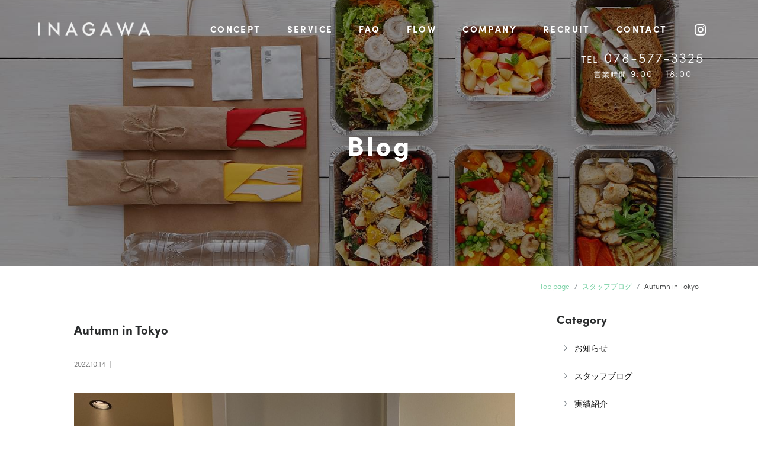

--- FILE ---
content_type: text/html; charset=UTF-8
request_url: https://inagawa-kobe.co.jp/blog/1458/
body_size: 46032
content:
<!DOCTYPE html>
<html lang="ja">
<head>
	<meta charset="UTF-8">
	<meta http-equiv="X-UA-Compatible" content="IE=edge"/>
	<title>Autumn in Tokyo | 株式会社イナガワ｜パッケージに関する事をトータルでご提案</title>
	<!-- OGP -->
	<meta property="og:title" content="Autumn in Tokyo | 株式会社イナガワ｜パッケージに関する事をトータルでご提案" />
	<meta property="og:type" content="article" />
	<meta property="og:url" content="https://inagawa-kobe.co.jp/blog/1458/" />
	<meta property="og:image" content="https://inagawa-kobe.co.jp/app/wp-content/uploads/2022/10/2364E9DB-DEAF-4D08-8E24-6235429298B8-555x740.jpeg" />
	<meta property="og:site_name" content="株式会社イナガワ｜パッケージに関する事をトータルでご提案" />
	<meta property="og:description" content="10月に入り急に気温が下がり、秋を感じる日々ですが、時々夏の様な暑い日もあり、まだまだ完全な季節の移り変わりは先なのかなと思っています。先日展示会があり、東京に行ってきました。たくさんのパッケージ関係の会社が出店され、スケールの大きな展示会..." />
	<meta property="og:locale" content="ja_JP" />
	<!-- / OGP -->
	<meta name="viewport" content="width=device-width,initial-scale=1.0,minimum-scale=1.0">
	<meta name="description" content="10月に入り急に気温が下がり、秋を感じる日々ですが、時々夏の様な暑い日もあり、まだまだ完全な季節の移り変わりは先なのかなと思っています。先日展示会があり、東京に行ってきました。たくさんのパッケージ関係の会社が出店され、スケールの大きな展示会..." />
	<meta name="keywords" content="食品,包装,包装機器,オーダーメイド,パッケージ" />
	<meta name="robots" content="index,follow">
	<meta name="SKYPE_TOOLBAR" content="SKYPE_TOOLBAR_PARSER_COMPATIBLE">
	<meta name="format-detection" content="telephone=no">
	<link rel="shortcut icon" href="/img/ico/favicon.ico">
	<link rel="alternate" type="application/rss+xml" title="株式会社イナガワ｜パッケージに関する事をトータルでご提案 &raquo; フィード" href="https://inagawa-kobe.co.jp/feed/" />
	<link rel="stylesheet" href="/dist/css/styles.css?20221101">

	<meta name='robots' content='max-image-preview:large' />
<link rel='dns-prefetch' href='//www.google.com' />
<link rel='stylesheet' id='wp-block-library-css' href='https://inagawa-kobe.co.jp/app/wp-includes/css/dist/block-library/style.min.css?ver=6.4.3' type='text/css' media='all' />
<style id='classic-theme-styles-inline-css' type='text/css'>
/*! This file is auto-generated */
.wp-block-button__link{color:#fff;background-color:#32373c;border-radius:9999px;box-shadow:none;text-decoration:none;padding:calc(.667em + 2px) calc(1.333em + 2px);font-size:1.125em}.wp-block-file__button{background:#32373c;color:#fff;text-decoration:none}
</style>
<style id='global-styles-inline-css' type='text/css'>
body{--wp--preset--color--black: #000000;--wp--preset--color--cyan-bluish-gray: #abb8c3;--wp--preset--color--white: #ffffff;--wp--preset--color--pale-pink: #f78da7;--wp--preset--color--vivid-red: #cf2e2e;--wp--preset--color--luminous-vivid-orange: #ff6900;--wp--preset--color--luminous-vivid-amber: #fcb900;--wp--preset--color--light-green-cyan: #7bdcb5;--wp--preset--color--vivid-green-cyan: #00d084;--wp--preset--color--pale-cyan-blue: #8ed1fc;--wp--preset--color--vivid-cyan-blue: #0693e3;--wp--preset--color--vivid-purple: #9b51e0;--wp--preset--gradient--vivid-cyan-blue-to-vivid-purple: linear-gradient(135deg,rgba(6,147,227,1) 0%,rgb(155,81,224) 100%);--wp--preset--gradient--light-green-cyan-to-vivid-green-cyan: linear-gradient(135deg,rgb(122,220,180) 0%,rgb(0,208,130) 100%);--wp--preset--gradient--luminous-vivid-amber-to-luminous-vivid-orange: linear-gradient(135deg,rgba(252,185,0,1) 0%,rgba(255,105,0,1) 100%);--wp--preset--gradient--luminous-vivid-orange-to-vivid-red: linear-gradient(135deg,rgba(255,105,0,1) 0%,rgb(207,46,46) 100%);--wp--preset--gradient--very-light-gray-to-cyan-bluish-gray: linear-gradient(135deg,rgb(238,238,238) 0%,rgb(169,184,195) 100%);--wp--preset--gradient--cool-to-warm-spectrum: linear-gradient(135deg,rgb(74,234,220) 0%,rgb(151,120,209) 20%,rgb(207,42,186) 40%,rgb(238,44,130) 60%,rgb(251,105,98) 80%,rgb(254,248,76) 100%);--wp--preset--gradient--blush-light-purple: linear-gradient(135deg,rgb(255,206,236) 0%,rgb(152,150,240) 100%);--wp--preset--gradient--blush-bordeaux: linear-gradient(135deg,rgb(254,205,165) 0%,rgb(254,45,45) 50%,rgb(107,0,62) 100%);--wp--preset--gradient--luminous-dusk: linear-gradient(135deg,rgb(255,203,112) 0%,rgb(199,81,192) 50%,rgb(65,88,208) 100%);--wp--preset--gradient--pale-ocean: linear-gradient(135deg,rgb(255,245,203) 0%,rgb(182,227,212) 50%,rgb(51,167,181) 100%);--wp--preset--gradient--electric-grass: linear-gradient(135deg,rgb(202,248,128) 0%,rgb(113,206,126) 100%);--wp--preset--gradient--midnight: linear-gradient(135deg,rgb(2,3,129) 0%,rgb(40,116,252) 100%);--wp--preset--font-size--small: 13px;--wp--preset--font-size--medium: 20px;--wp--preset--font-size--large: 36px;--wp--preset--font-size--x-large: 42px;--wp--preset--spacing--20: 0.44rem;--wp--preset--spacing--30: 0.67rem;--wp--preset--spacing--40: 1rem;--wp--preset--spacing--50: 1.5rem;--wp--preset--spacing--60: 2.25rem;--wp--preset--spacing--70: 3.38rem;--wp--preset--spacing--80: 5.06rem;--wp--preset--shadow--natural: 6px 6px 9px rgba(0, 0, 0, 0.2);--wp--preset--shadow--deep: 12px 12px 50px rgba(0, 0, 0, 0.4);--wp--preset--shadow--sharp: 6px 6px 0px rgba(0, 0, 0, 0.2);--wp--preset--shadow--outlined: 6px 6px 0px -3px rgba(255, 255, 255, 1), 6px 6px rgba(0, 0, 0, 1);--wp--preset--shadow--crisp: 6px 6px 0px rgba(0, 0, 0, 1);}:where(.is-layout-flex){gap: 0.5em;}:where(.is-layout-grid){gap: 0.5em;}body .is-layout-flow > .alignleft{float: left;margin-inline-start: 0;margin-inline-end: 2em;}body .is-layout-flow > .alignright{float: right;margin-inline-start: 2em;margin-inline-end: 0;}body .is-layout-flow > .aligncenter{margin-left: auto !important;margin-right: auto !important;}body .is-layout-constrained > .alignleft{float: left;margin-inline-start: 0;margin-inline-end: 2em;}body .is-layout-constrained > .alignright{float: right;margin-inline-start: 2em;margin-inline-end: 0;}body .is-layout-constrained > .aligncenter{margin-left: auto !important;margin-right: auto !important;}body .is-layout-constrained > :where(:not(.alignleft):not(.alignright):not(.alignfull)){max-width: var(--wp--style--global--content-size);margin-left: auto !important;margin-right: auto !important;}body .is-layout-constrained > .alignwide{max-width: var(--wp--style--global--wide-size);}body .is-layout-flex{display: flex;}body .is-layout-flex{flex-wrap: wrap;align-items: center;}body .is-layout-flex > *{margin: 0;}body .is-layout-grid{display: grid;}body .is-layout-grid > *{margin: 0;}:where(.wp-block-columns.is-layout-flex){gap: 2em;}:where(.wp-block-columns.is-layout-grid){gap: 2em;}:where(.wp-block-post-template.is-layout-flex){gap: 1.25em;}:where(.wp-block-post-template.is-layout-grid){gap: 1.25em;}.has-black-color{color: var(--wp--preset--color--black) !important;}.has-cyan-bluish-gray-color{color: var(--wp--preset--color--cyan-bluish-gray) !important;}.has-white-color{color: var(--wp--preset--color--white) !important;}.has-pale-pink-color{color: var(--wp--preset--color--pale-pink) !important;}.has-vivid-red-color{color: var(--wp--preset--color--vivid-red) !important;}.has-luminous-vivid-orange-color{color: var(--wp--preset--color--luminous-vivid-orange) !important;}.has-luminous-vivid-amber-color{color: var(--wp--preset--color--luminous-vivid-amber) !important;}.has-light-green-cyan-color{color: var(--wp--preset--color--light-green-cyan) !important;}.has-vivid-green-cyan-color{color: var(--wp--preset--color--vivid-green-cyan) !important;}.has-pale-cyan-blue-color{color: var(--wp--preset--color--pale-cyan-blue) !important;}.has-vivid-cyan-blue-color{color: var(--wp--preset--color--vivid-cyan-blue) !important;}.has-vivid-purple-color{color: var(--wp--preset--color--vivid-purple) !important;}.has-black-background-color{background-color: var(--wp--preset--color--black) !important;}.has-cyan-bluish-gray-background-color{background-color: var(--wp--preset--color--cyan-bluish-gray) !important;}.has-white-background-color{background-color: var(--wp--preset--color--white) !important;}.has-pale-pink-background-color{background-color: var(--wp--preset--color--pale-pink) !important;}.has-vivid-red-background-color{background-color: var(--wp--preset--color--vivid-red) !important;}.has-luminous-vivid-orange-background-color{background-color: var(--wp--preset--color--luminous-vivid-orange) !important;}.has-luminous-vivid-amber-background-color{background-color: var(--wp--preset--color--luminous-vivid-amber) !important;}.has-light-green-cyan-background-color{background-color: var(--wp--preset--color--light-green-cyan) !important;}.has-vivid-green-cyan-background-color{background-color: var(--wp--preset--color--vivid-green-cyan) !important;}.has-pale-cyan-blue-background-color{background-color: var(--wp--preset--color--pale-cyan-blue) !important;}.has-vivid-cyan-blue-background-color{background-color: var(--wp--preset--color--vivid-cyan-blue) !important;}.has-vivid-purple-background-color{background-color: var(--wp--preset--color--vivid-purple) !important;}.has-black-border-color{border-color: var(--wp--preset--color--black) !important;}.has-cyan-bluish-gray-border-color{border-color: var(--wp--preset--color--cyan-bluish-gray) !important;}.has-white-border-color{border-color: var(--wp--preset--color--white) !important;}.has-pale-pink-border-color{border-color: var(--wp--preset--color--pale-pink) !important;}.has-vivid-red-border-color{border-color: var(--wp--preset--color--vivid-red) !important;}.has-luminous-vivid-orange-border-color{border-color: var(--wp--preset--color--luminous-vivid-orange) !important;}.has-luminous-vivid-amber-border-color{border-color: var(--wp--preset--color--luminous-vivid-amber) !important;}.has-light-green-cyan-border-color{border-color: var(--wp--preset--color--light-green-cyan) !important;}.has-vivid-green-cyan-border-color{border-color: var(--wp--preset--color--vivid-green-cyan) !important;}.has-pale-cyan-blue-border-color{border-color: var(--wp--preset--color--pale-cyan-blue) !important;}.has-vivid-cyan-blue-border-color{border-color: var(--wp--preset--color--vivid-cyan-blue) !important;}.has-vivid-purple-border-color{border-color: var(--wp--preset--color--vivid-purple) !important;}.has-vivid-cyan-blue-to-vivid-purple-gradient-background{background: var(--wp--preset--gradient--vivid-cyan-blue-to-vivid-purple) !important;}.has-light-green-cyan-to-vivid-green-cyan-gradient-background{background: var(--wp--preset--gradient--light-green-cyan-to-vivid-green-cyan) !important;}.has-luminous-vivid-amber-to-luminous-vivid-orange-gradient-background{background: var(--wp--preset--gradient--luminous-vivid-amber-to-luminous-vivid-orange) !important;}.has-luminous-vivid-orange-to-vivid-red-gradient-background{background: var(--wp--preset--gradient--luminous-vivid-orange-to-vivid-red) !important;}.has-very-light-gray-to-cyan-bluish-gray-gradient-background{background: var(--wp--preset--gradient--very-light-gray-to-cyan-bluish-gray) !important;}.has-cool-to-warm-spectrum-gradient-background{background: var(--wp--preset--gradient--cool-to-warm-spectrum) !important;}.has-blush-light-purple-gradient-background{background: var(--wp--preset--gradient--blush-light-purple) !important;}.has-blush-bordeaux-gradient-background{background: var(--wp--preset--gradient--blush-bordeaux) !important;}.has-luminous-dusk-gradient-background{background: var(--wp--preset--gradient--luminous-dusk) !important;}.has-pale-ocean-gradient-background{background: var(--wp--preset--gradient--pale-ocean) !important;}.has-electric-grass-gradient-background{background: var(--wp--preset--gradient--electric-grass) !important;}.has-midnight-gradient-background{background: var(--wp--preset--gradient--midnight) !important;}.has-small-font-size{font-size: var(--wp--preset--font-size--small) !important;}.has-medium-font-size{font-size: var(--wp--preset--font-size--medium) !important;}.has-large-font-size{font-size: var(--wp--preset--font-size--large) !important;}.has-x-large-font-size{font-size: var(--wp--preset--font-size--x-large) !important;}
.wp-block-navigation a:where(:not(.wp-element-button)){color: inherit;}
:where(.wp-block-post-template.is-layout-flex){gap: 1.25em;}:where(.wp-block-post-template.is-layout-grid){gap: 1.25em;}
:where(.wp-block-columns.is-layout-flex){gap: 2em;}:where(.wp-block-columns.is-layout-grid){gap: 2em;}
.wp-block-pullquote{font-size: 1.5em;line-height: 1.6;}
</style>
<link rel="canonical" href="https://inagawa-kobe.co.jp/blog/1458/" />

    <style>
        .grecaptcha-badge{display: none !important;}
        .mw_wp_form_confirm .form__confirm__hidden{ display:none;}
        .form__pp { font-size:14px; line-height:1.8; margin-top:40px; text-align:center;}
        @media( max-width: 575px){ 
            .form__pp { font-size:12px; text-align:left;}
            .form__pp br { display:none;}
        }
    </style>	<noscript>
		<link rel="stylesheet" href="/dist/css/icons.css">
		<link rel="stylesheet" href="/dist/css/noscript.css">
	</noscript>
</head>
<body class="post-template-default single single-post postid-1458 single-format-standard" data-root="/">
	<div id="barba-wrapper">
		<div class="barba-container">
			<div id="page">								<header id="header">
					<div class="header--bg">
						<div class="row">
							<div class="col" id="header--logo">
								<h1 id="logo">
									<a href="/">
										<img src="/img/header/logo.png" srcset="/img/header/logo.png 1x,/img/header/logo@2x.png 2x" alt="株式会社イナガワ">
									</a>
								</h1>
							</div>
							<div class="col">
								<nav id="gnav" class="hidden-md-down">
									<ul>
										<li><a href="/#concept"><span>CONCEPT</span></a></li>
										<li><a href="/#service"><span>SERVICE</span></a></li>
										<li><a href="/#faq"><span>FAQ</span></a></li>
										<li><a href="/#flow"><span>FLOW</span></a></li>
										<li><a href="/#company"><span>COMPANY</span></a></li>
										<li><a href="/recruit/"><span>RECRUIT</span></a></li>
										<li><a href="/#contact"><span>CONTACT</span></a></li>
										<li class="insta-link"><a href="https://www.instagram.com/inagawa_kobe/" target="_blank"><i class="icon-instagram"></i></a></li>
									</ul>
								</nav>
							</div>
						</div>
					</div>
				</header><!-- #header -->
							<main id="blog">
				<div id="mainImage" class="main-lower lazyload">
					<div id="header--tel" class="tel">
						TEL<span class="number"><a href="tel:078-577-3325">078-577-3325</a></span><br><span>営業時間</span> 9:00 - 18:00
					</div>
										<h2>Blog</h2>
									</div>
				<div id="breadcrumb"><div class="container"><ul class="breadcrumb"><li class="breadcrumb-item" itemscope itemtype="http://schema.org/ListItem" itemprop="itemListElement"><a itemprop="item" href="https://inagawa-kobe.co.jp/"><span itemprop="name">Top page</span></a></li><li class="breadcrumb-item" itemscope itemtype="http://schema.org/ListItem" itemprop="itemListElement"><a itemprop="item" href="https://inagawa-kobe.co.jp/blog/"><span itemprop="name">スタッフブログ</span></a></li><li class="breadcrumb-item" itemscope itemtype="http://schema.org/ListItem" itemprop="itemListElement"><span itemprop="name">Autumn in Tokyo</span></li></ul></div></div>					<div class="container">
						<div class="row">
							<div class="col-lg-9">
								<div class="content--wrap">
									<h2 class="blog-single-title">
										Autumn in Tokyo									</h2>
									<div datetime="2022-10-14T09:00:33+09:00" class="blog--time mb20">
										<time class="blog-single-time">2022.10.14</time>
																			</div>
									
																																																													        																																				
																		
																																																															<div class="blog-body lightbox--gallery">
										<p><a href="https://inagawa-kobe.co.jp/app/wp-content/uploads/2022/10/2364E9DB-DEAF-4D08-8E24-6235429298B8.jpeg"><img fetchpriority="high" decoding="async" class="alignnone size-full wp-image-1459" src="https://inagawa-kobe.co.jp/app/wp-content/uploads/2022/10/2364E9DB-DEAF-4D08-8E24-6235429298B8.jpeg" alt="" width="1440" height="1920" srcset="https://inagawa-kobe.co.jp/app/wp-content/uploads/2022/10/2364E9DB-DEAF-4D08-8E24-6235429298B8.jpeg 1440w, https://inagawa-kobe.co.jp/app/wp-content/uploads/2022/10/2364E9DB-DEAF-4D08-8E24-6235429298B8-555x740.jpeg 555w, https://inagawa-kobe.co.jp/app/wp-content/uploads/2022/10/2364E9DB-DEAF-4D08-8E24-6235429298B8-768x1024.jpeg 768w, https://inagawa-kobe.co.jp/app/wp-content/uploads/2022/10/2364E9DB-DEAF-4D08-8E24-6235429298B8-1152x1536.jpeg 1152w" sizes="(max-width: 1440px) 100vw, 1440px" /></a><br />
10月に入り急に気温が下がり、秋を感じる日々ですが、<br />
時々夏の様な暑い日もあり、まだまだ完全な季節の移り変わりは先なのかなと思っています。</p>
<p>先日展示会があり、東京に行ってきました。<br />
たくさんのパッケージ関係の会社が出店され、スケールの大きな展示会でした。</p>
<p>その後東京の今人気のお店を何軒かまわりました。<br />
その中の一つ、I&#8217;m donut?さんに行くと、長蛇の列、列、列で驚きました。<br />
便利な場所にあるわけではなく、これはきっと美味しいんだなと思い、<br />
長い列の最後尾に並びました。</p>
<p>オーダーシートに自分で記入し、お会計まで待ちます。<br />
お店はシンプルですが機能的で、スタッフの方々の制服も可愛くて、<br />
丁寧な接客にも感動しました。お味は甘すぎずもちもちとしていて、長蛇の列に納得でした。</p>
<p>そのほかにも、東京駅の近くのDEAN &amp;DELUCAは洗練された空間で、環境に配慮したパッケージを使用し、考えられたコンセプトにも感動しました。神戸にもたくさん素敵なお店がありますが、久しぶりに東京を歩いて、色々な風景をみることで、今を感じる事ができました。</p>
<p style="text-align: right;">MG</p>
									</div>

									
									<div class="blog-share">
										<div class="row z-depth-2">
											<div class="col-sm-6">
												<h4>Share</h4>
											</div>
											<div class="col-sm-6">
												<div class="share-button">
													<a href="http://twitter.com/share?url=https://inagawa-kobe.co.jp/blog/1458/&amp;text=Autumn in Tokyo" class="btn btn-info share-tw btn-share-tw">
													</a>
													<a href="https://www.facebook.com/sharer/sharer.php?u=https://inagawa-kobe.co.jp/blog/1458/" class="btn btn-info share-fb btn-share-fb">
													</a>
												</div>
											</div>
										</div>
									</div>
									<div class="single-pagenavi">
									<span class="arrow-left"><a href="https://inagawa-kobe.co.jp/blog/1450/" rel="prev">工場見学へ</a></span>
									<span><a href="" class="return">Back</a></span>
						    		<span class="arrow-right"><a href="https://inagawa-kobe.co.jp/blog/1562/" rel="next">スマホレジ</a></span>
								<!--/ .single-pagenavi --></div>
								</div>
							</div>
							<div class="col-lg-3">
								<div id="side" class="pb40">
												<section class="mb30">
				<h4 class="mb10 en">
					Category
				</h4>
				<ul class="cat-list mb20">
						<li class="cat-item cat-item-1"><a href="https://inagawa-kobe.co.jp/information/">お知らせ</a>
</li>
	<li class="cat-item cat-item-2"><a href="https://inagawa-kobe.co.jp/blog/">スタッフブログ</a>
</li>
	<li class="cat-item cat-item-10"><a href="https://inagawa-kobe.co.jp/works/">実績紹介</a>
<ul class='children'>
	<li class="cat-item cat-item-11"><a href="https://inagawa-kobe.co.jp/works/ZMc7cfASYe/">デザイン</a>
</li>
	<li class="cat-item cat-item-9"><a href="https://inagawa-kobe.co.jp/works/w-cat04/">パッケージ</a>
</li>
	<li class="cat-item cat-item-6"><a href="https://inagawa-kobe.co.jp/works/w-cat03/">ブランディング</a>
</li>
	<li class="cat-item cat-item-4"><a href="https://inagawa-kobe.co.jp/works/w-cat01/">包装システム・包装機械</a>
</li>
	<li class="cat-item cat-item-5"><a href="https://inagawa-kobe.co.jp/works/w-cat02/">包装資材</a>
</li>
</ul>
</li>
				</ul>
			</section>
			<section class="mb30">
				<h4 class="mb10 en">
					Archive
				</h4>
				<div class="select-wrap">
				<select name="" class="archive_select form-control" onchange="window.location.href=this.value">
					<option value="">アーカイブを選択</option>
						<option value='https://inagawa-kobe.co.jp/date/2026/01/?cat=2'> 2026年1月 </option>
	<option value='https://inagawa-kobe.co.jp/date/2025/12/?cat=2'> 2025年12月 </option>
	<option value='https://inagawa-kobe.co.jp/date/2025/11/?cat=2'> 2025年11月 </option>
	<option value='https://inagawa-kobe.co.jp/date/2025/10/?cat=2'> 2025年10月 </option>
	<option value='https://inagawa-kobe.co.jp/date/2025/09/?cat=2'> 2025年9月 </option>
	<option value='https://inagawa-kobe.co.jp/date/2025/08/?cat=2'> 2025年8月 </option>
	<option value='https://inagawa-kobe.co.jp/date/2025/07/?cat=2'> 2025年7月 </option>
	<option value='https://inagawa-kobe.co.jp/date/2025/06/?cat=2'> 2025年6月 </option>
	<option value='https://inagawa-kobe.co.jp/date/2025/05/?cat=2'> 2025年5月 </option>
	<option value='https://inagawa-kobe.co.jp/date/2025/04/?cat=2'> 2025年4月 </option>
	<option value='https://inagawa-kobe.co.jp/date/2025/03/?cat=2'> 2025年3月 </option>
	<option value='https://inagawa-kobe.co.jp/date/2025/02/?cat=2'> 2025年2月 </option>
	<option value='https://inagawa-kobe.co.jp/date/2025/01/?cat=2'> 2025年1月 </option>
	<option value='https://inagawa-kobe.co.jp/date/2024/12/?cat=2'> 2024年12月 </option>
	<option value='https://inagawa-kobe.co.jp/date/2024/11/?cat=2'> 2024年11月 </option>
	<option value='https://inagawa-kobe.co.jp/date/2024/10/?cat=2'> 2024年10月 </option>
	<option value='https://inagawa-kobe.co.jp/date/2024/09/?cat=2'> 2024年9月 </option>
	<option value='https://inagawa-kobe.co.jp/date/2024/08/?cat=2'> 2024年8月 </option>
	<option value='https://inagawa-kobe.co.jp/date/2024/07/?cat=2'> 2024年7月 </option>
	<option value='https://inagawa-kobe.co.jp/date/2024/06/?cat=2'> 2024年6月 </option>
	<option value='https://inagawa-kobe.co.jp/date/2024/05/?cat=2'> 2024年5月 </option>
	<option value='https://inagawa-kobe.co.jp/date/2024/04/?cat=2'> 2024年4月 </option>
	<option value='https://inagawa-kobe.co.jp/date/2024/03/?cat=2'> 2024年3月 </option>
	<option value='https://inagawa-kobe.co.jp/date/2024/02/?cat=2'> 2024年2月 </option>
	<option value='https://inagawa-kobe.co.jp/date/2024/01/?cat=2'> 2024年1月 </option>
	<option value='https://inagawa-kobe.co.jp/date/2023/12/?cat=2'> 2023年12月 </option>
	<option value='https://inagawa-kobe.co.jp/date/2023/11/?cat=2'> 2023年11月 </option>
	<option value='https://inagawa-kobe.co.jp/date/2023/10/?cat=2'> 2023年10月 </option>
	<option value='https://inagawa-kobe.co.jp/date/2023/09/?cat=2'> 2023年9月 </option>
	<option value='https://inagawa-kobe.co.jp/date/2023/08/?cat=2'> 2023年8月 </option>
	<option value='https://inagawa-kobe.co.jp/date/2023/07/?cat=2'> 2023年7月 </option>
	<option value='https://inagawa-kobe.co.jp/date/2023/06/?cat=2'> 2023年6月 </option>
	<option value='https://inagawa-kobe.co.jp/date/2023/05/?cat=2'> 2023年5月 </option>
	<option value='https://inagawa-kobe.co.jp/date/2023/04/?cat=2'> 2023年4月 </option>
	<option value='https://inagawa-kobe.co.jp/date/2023/03/?cat=2'> 2023年3月 </option>
	<option value='https://inagawa-kobe.co.jp/date/2023/02/?cat=2'> 2023年2月 </option>
	<option value='https://inagawa-kobe.co.jp/date/2023/01/?cat=2'> 2023年1月 </option>
	<option value='https://inagawa-kobe.co.jp/date/2022/12/?cat=2'> 2022年12月 </option>
	<option value='https://inagawa-kobe.co.jp/date/2022/11/?cat=2'> 2022年11月 </option>
	<option value='https://inagawa-kobe.co.jp/date/2022/10/?cat=2'> 2022年10月 </option>
	<option value='https://inagawa-kobe.co.jp/date/2022/09/?cat=2'> 2022年9月 </option>
	<option value='https://inagawa-kobe.co.jp/date/2022/08/?cat=2'> 2022年8月 </option>
	<option value='https://inagawa-kobe.co.jp/date/2022/07/?cat=2'> 2022年7月 </option>
	<option value='https://inagawa-kobe.co.jp/date/2022/06/?cat=2'> 2022年6月 </option>
	<option value='https://inagawa-kobe.co.jp/date/2022/05/?cat=2'> 2022年5月 </option>
	<option value='https://inagawa-kobe.co.jp/date/2022/04/?cat=2'> 2022年4月 </option>
	<option value='https://inagawa-kobe.co.jp/date/2022/03/?cat=2'> 2022年3月 </option>
	<option value='https://inagawa-kobe.co.jp/date/2022/02/?cat=2'> 2022年2月 </option>
	<option value='https://inagawa-kobe.co.jp/date/2022/01/?cat=2'> 2022年1月 </option>
	<option value='https://inagawa-kobe.co.jp/date/2021/12/?cat=2'> 2021年12月 </option>
	<option value='https://inagawa-kobe.co.jp/date/2021/11/?cat=2'> 2021年11月 </option>
	<option value='https://inagawa-kobe.co.jp/date/2021/10/?cat=2'> 2021年10月 </option>
	<option value='https://inagawa-kobe.co.jp/date/2021/09/?cat=2'> 2021年9月 </option>
	<option value='https://inagawa-kobe.co.jp/date/2021/08/?cat=2'> 2021年8月 </option>
	<option value='https://inagawa-kobe.co.jp/date/2021/07/?cat=2'> 2021年7月 </option>
	<option value='https://inagawa-kobe.co.jp/date/2021/06/?cat=2'> 2021年6月 </option>
	<option value='https://inagawa-kobe.co.jp/date/2021/05/?cat=2'> 2021年5月 </option>
	<option value='https://inagawa-kobe.co.jp/date/2021/04/?cat=2'> 2021年4月 </option>
	<option value='https://inagawa-kobe.co.jp/date/2021/03/?cat=2'> 2021年3月 </option>
	<option value='https://inagawa-kobe.co.jp/date/2021/02/?cat=2'> 2021年2月 </option>
	<option value='https://inagawa-kobe.co.jp/date/2021/01/?cat=2'> 2021年1月 </option>
	<option value='https://inagawa-kobe.co.jp/date/2020/12/?cat=2'> 2020年12月 </option>
	<option value='https://inagawa-kobe.co.jp/date/2020/11/?cat=2'> 2020年11月 </option>
	<option value='https://inagawa-kobe.co.jp/date/2020/10/?cat=2'> 2020年10月 </option>
	<option value='https://inagawa-kobe.co.jp/date/2020/09/?cat=2'> 2020年9月 </option>
	<option value='https://inagawa-kobe.co.jp/date/2020/08/?cat=2'> 2020年8月 </option>
	<option value='https://inagawa-kobe.co.jp/date/2020/07/?cat=2'> 2020年7月 </option>
	<option value='https://inagawa-kobe.co.jp/date/2020/06/?cat=2'> 2020年6月 </option>
	<option value='https://inagawa-kobe.co.jp/date/2020/05/?cat=2'> 2020年5月 </option>
	<option value='https://inagawa-kobe.co.jp/date/2020/04/?cat=2'> 2020年4月 </option>
	<option value='https://inagawa-kobe.co.jp/date/2020/03/?cat=2'> 2020年3月 </option>
	<option value='https://inagawa-kobe.co.jp/date/2020/02/?cat=2'> 2020年2月 </option>
	<option value='https://inagawa-kobe.co.jp/date/2020/01/?cat=2'> 2020年1月 </option>
	<option value='https://inagawa-kobe.co.jp/date/2019/12/?cat=2'> 2019年12月 </option>
	<option value='https://inagawa-kobe.co.jp/date/2019/11/?cat=2'> 2019年11月 </option>
	<option value='https://inagawa-kobe.co.jp/date/2019/10/?cat=2'> 2019年10月 </option>
	<option value='https://inagawa-kobe.co.jp/date/2019/09/?cat=2'> 2019年9月 </option>
	<option value='https://inagawa-kobe.co.jp/date/2019/08/?cat=2'> 2019年8月 </option>
	<option value='https://inagawa-kobe.co.jp/date/2019/07/?cat=2'> 2019年7月 </option>
	<option value='https://inagawa-kobe.co.jp/date/2019/06/?cat=2'> 2019年6月 </option>
	<option value='https://inagawa-kobe.co.jp/date/2019/05/?cat=2'> 2019年5月 </option>
	<option value='https://inagawa-kobe.co.jp/date/2019/04/?cat=2'> 2019年4月 </option>
	<option value='https://inagawa-kobe.co.jp/date/2019/03/?cat=2'> 2019年3月 </option>
	<option value='https://inagawa-kobe.co.jp/date/2019/02/?cat=2'> 2019年2月 </option>
	<option value='https://inagawa-kobe.co.jp/date/2019/01/?cat=2'> 2019年1月 </option>
	<option value='https://inagawa-kobe.co.jp/date/2018/12/?cat=2'> 2018年12月 </option>
	<option value='https://inagawa-kobe.co.jp/date/2018/11/?cat=2'> 2018年11月 </option>
	<option value='https://inagawa-kobe.co.jp/date/2018/10/?cat=2'> 2018年10月 </option>
	<option value='https://inagawa-kobe.co.jp/date/2018/09/?cat=2'> 2018年9月 </option>
	<option value='https://inagawa-kobe.co.jp/date/2018/08/?cat=2'> 2018年8月 </option>
	<option value='https://inagawa-kobe.co.jp/date/2018/07/?cat=2'> 2018年7月 </option>
	<option value='https://inagawa-kobe.co.jp/date/2018/06/?cat=2'> 2018年6月 </option>
	<option value='https://inagawa-kobe.co.jp/date/2018/05/?cat=2'> 2018年5月 </option>
	<option value='https://inagawa-kobe.co.jp/date/2018/04/?cat=2'> 2018年4月 </option>
	<option value='https://inagawa-kobe.co.jp/date/2018/03/?cat=2'> 2018年3月 </option>
	<option value='https://inagawa-kobe.co.jp/date/2018/02/?cat=2'> 2018年2月 </option>
	<option value='https://inagawa-kobe.co.jp/date/2018/01/?cat=2'> 2018年1月 </option>
	<option value='https://inagawa-kobe.co.jp/date/2017/12/?cat=2'> 2017年12月 </option>
	<option value='https://inagawa-kobe.co.jp/date/2017/11/?cat=2'> 2017年11月 </option>
				</select>
				</div>
			</section>
												<section class="mb30">
				<h4 class="mb10 en">
					Recent posts
				</h4>
								<article class="blog-list">
					<div class="blog-list-image">
						<a href="https://inagawa-kobe.co.jp/blog/3636/" class="lazy-inline lazyload blog-list-thumbnail" data-bg="https://inagawa-kobe.co.jp/app/wp-content/uploads/2026/01/1637DA3F-5375-4726-9FA2-D0B0460A69C7-740x740.jpg"></a>
					</div>
					<div class="blog-list-body">
						<h4 class="blog-list-title pt5">
							<a href="https://inagawa-kobe.co.jp/blog/3636/">新年のご挨拶</a>
						</h4>
					</div>
				</article>
								<article class="blog-list">
					<div class="blog-list-image">
						<a href="https://inagawa-kobe.co.jp/blog/3633/" class="lazy-inline lazyload blog-list-thumbnail" data-bg="https://inagawa-kobe.co.jp/app/wp-content/uploads/2026/01/31F678DC-8B7C-4A27-9575-4A4B01DE59F4-740x555.jpg"></a>
					</div>
					<div class="blog-list-body">
						<h4 class="blog-list-title pt5">
							<a href="https://inagawa-kobe.co.jp/blog/3633/">年末のご挨拶</a>
						</h4>
					</div>
				</article>
								<article class="blog-list">
					<div class="blog-list-image">
						<a href="https://inagawa-kobe.co.jp/blog/3628/" class="lazy-inline lazyload blog-list-thumbnail" data-bg="https://inagawa-kobe.co.jp/app/wp-content/uploads/2025/12/IMG_5564-740x493.jpg"></a>
					</div>
					<div class="blog-list-body">
						<h4 class="blog-list-title pt5">
							<a href="https://inagawa-kobe.co.jp/blog/3628/">クリスマスパッケージ</a>
						</h4>
					</div>
				</article>
							</section>
											</div>
							</div>
						</div>
					</div>
				</main>																										<aside id="works">
					<div class="bg-works-lower works-wrapper content-inner">
						<div class="container">
							<h3 class="mb30 text-center les2 works-heading">Works</h3>
							<div class="row gutters-xs pt20">
																<div class="col-lg-3 col-6">
									<div class="works-list">
										<div class="card">
																																	<a href="https://inagawa-kobe.co.jp/works/3569/" class="card--image lazyload" data-bg="https://inagawa-kobe.co.jp/app/wp-content/uploads/2025/10/0c77457ded273c836a6ad1c0767f8320-2.png"></a>
																					</div>
										<h4 class="works-title"><a href="https://inagawa-kobe.co.jp/works/3569/">50周年記念ロゴ<br>エム・ヴイ・エム商事株式会社</a></h4>
										<div class="works-cat">
											<a href="https://inagawa-kobe.co.jp/works/ZMc7cfASYe/" rel="category tag cvs-target" class=" mr5 ZMc7cfASYe badge badge-outline badge-md">デザイン</a>										</div>
									</div>
								</div>
																<div class="col-lg-3 col-6">
									<div class="works-list">
										<div class="card">
																																	<a href="https://inagawa-kobe.co.jp/works/3549/" class="card--image lazyload" data-bg="https://inagawa-kobe.co.jp/app/wp-content/uploads/2025/10/DSC08414-1.jpg"></a>
																					</div>
										<h4 class="works-title"><a href="https://inagawa-kobe.co.jp/works/3549/">黒毛和牛ローストビーフシール<br>株式会社トアロードデリカテッセン</a></h4>
										<div class="works-cat">
											<a href="https://inagawa-kobe.co.jp/works/ZMc7cfASYe/" rel="category tag cvs-target" class=" mr5 ZMc7cfASYe badge badge-outline badge-md">デザイン</a>										</div>
									</div>
								</div>
																<div class="col-lg-3 col-6">
									<div class="works-list">
										<div class="card">
																																	<a href="https://inagawa-kobe.co.jp/works/3541/" class="card--image lazyload" data-bg="https://inagawa-kobe.co.jp/app/wp-content/uploads/2025/07/IMG_3045-1.jpg"></a>
																					</div>
										<h4 class="works-title"><a href="https://inagawa-kobe.co.jp/works/3541/">夜明けのしらすオイル漬けポスター<br>季と菜と魚と さんたか</a></h4>
										<div class="works-cat">
											<a href="https://inagawa-kobe.co.jp/works/ZMc7cfASYe/" rel="category tag cvs-target" class=" mr5 ZMc7cfASYe badge badge-outline badge-md">デザイン</a>										</div>
									</div>
								</div>
																<div class="col-lg-3 col-6">
									<div class="works-list">
										<div class="card">
																																	<a href="https://inagawa-kobe.co.jp/works/w-cat04/3532/" class="card--image lazyload" data-bg="https://inagawa-kobe.co.jp/app/wp-content/uploads/2025/10/IMG_4477-1.jpg"></a>
																					</div>
										<h4 class="works-title"><a href="https://inagawa-kobe.co.jp/works/w-cat04/3532/">9周年オリジナルクッキー缶<br>株式会社にしむら珈琲サービス</a></h4>
										<div class="works-cat">
											<a href="https://inagawa-kobe.co.jp/works/w-cat04/" rel="category tag cvs-target" class=" mr5 w-cat04 badge badge-outline badge-md">パッケージ</a><a href="https://inagawa-kobe.co.jp/works/ZMc7cfASYe/" rel="category tag cvs-target" class=" mr5 ZMc7cfASYe badge badge-outline badge-md">デザイン</a>										</div>
									</div>
								</div>
															</div>
							<div class="pt20 text-center">
								<a href="/works/" class="btn btn-primary btn-md minw250">VIEW MORE</a>
							</div>
						</div>
					</div>
				</aside>
								<aside id="posts">
					<div class="bg-white content-inner">
						<div class="container pt20 pb20">
							<div class="row">
								<div class="col-md-6">
									<h3 class="mb30 text-center les2 posts-title">Information</h3>
									<div class="blog-list-box ov-h mb40">
																																								<div class="blog-list">
											<div class="blog-list-time">
												<time datetime="2026-01-09T14:48:57+09:00">2026.01.09</time>
											</div>
											<div class="blog-list-body">
												<h4 class="blog-list-title">
													<a href="https://inagawa-kobe.co.jp/information/3642/">【FPCO FAIR2026 のお知らせ】</a>
												</h4>
											</div>
										</div>
																				<div class="blog-list">
											<div class="blog-list-time">
												<time datetime="2025-12-11T16:40:18+09:00">2025.12.11</time>
											</div>
											<div class="blog-list-body">
												<h4 class="blog-list-title">
													<a href="https://inagawa-kobe.co.jp/information/3622/">年末年始休暇のご案内</a>
												</h4>
											</div>
										</div>
																				<div class="blog-list">
											<div class="blog-list-time">
												<time datetime="2025-08-26T09:00:37+09:00">2025.08.26</time>
											</div>
											<div class="blog-list-body">
												<h4 class="blog-list-title">
													<a href="https://inagawa-kobe.co.jp/information/3463/">【RISUグループNEXT2025AUTUMN 展示商談会のお知らせ】</a>
												</h4>
											</div>
										</div>
																													</div>
									<div class="text-center mb30 pb20">
										<a href="/information/" class="btn btn-primary btn-md minw250">VIEW MORE</a>
									</div>
								</div>
								<div class="col-md-6">
									<h3 class="mb30 text-center les2 posts-title">Blog</h3>
									<div class="blog-list-box ov-h mb40">
																																								<div class="blog-list">
											<div class="blog-list-time">
												<time datetime="2026-01-01T09:00:14+09:00">2026.01.01</time>
											</div>
											<div class="blog-list-body">
												<h4 class="blog-list-title">
													<a href="https://inagawa-kobe.co.jp/blog/3636/">新年のご挨拶</a>
												</h4>
											</div>
										</div>
																				<div class="blog-list">
											<div class="blog-list-time">
												<time datetime="2025-12-30T09:00:24+09:00">2025.12.30</time>
											</div>
											<div class="blog-list-body">
												<h4 class="blog-list-title">
													<a href="https://inagawa-kobe.co.jp/blog/3633/">年末のご挨拶</a>
												</h4>
											</div>
										</div>
																				<div class="blog-list">
											<div class="blog-list-time">
												<time datetime="2025-12-19T09:00:57+09:00">2025.12.19</time>
											</div>
											<div class="blog-list-body">
												<h4 class="blog-list-title">
													<a href="https://inagawa-kobe.co.jp/blog/3628/">クリスマスパッケージ</a>
												</h4>
											</div>
										</div>
																													</div>
									<div class="text-center mb30 pb20">
										<a href="/blog/" class="btn btn-primary btn-md minw250">VIEW MORE</a>
									</div>
								</div>
							</div>
							
						</div>
					</div>
				</aside>
								<aside id="contact">
					<div class="bg-gray content-inner">
						<div class="container pt20 pb20">
							<h3 class="mb30 text-center les2 scrt-fade" data-scroll>Contact</h3>
							<div class="mb30">
								<p class="text-center scrt-fade" data-scroll>お電話またはメールにて問い合わせください。</p>
							</div>
							<div class="row justify-content-center">
								<div class="col-lg-4 col-md-6">
									<div class="tel scrt-fade" data-scroll>
										TEL<span class="number"><a href="tel:078-577-3325">078-577-3325</a></span><br><span>営業時間</span> 9:00 - 18:00
									</div>
								</div>
								<div class="col-lg-4 col-md-6 text-center scrt-fade" data-scroll>
									<a href="/contact/" class="window-open btn btn-primary btn-md minw250" target="_blank">メールにてお問い合わせ</a>
								</div>
							</div>
						</div>
					</div>
				</aside>
				<aside id="instagram-feed">
					<div class="container">
						<h3 class="mb30"><a href="https://www.instagram.com/inagawa_kobe/" target="_blank">Instagram <i class="icon-arrow-right"></i></a></h3>
						<div id="instafeed" class="row gutters-xs-10 pt40"></div>
					</div>
				</aside>
				<footer id="footer">
					<div class="footer-body">
						<div class="container">
							<div class="row mb30 hidden-sm-down">
								<div class="col-md-3">
									<ul class="footer-nav">
										<li><a href="/">TOP</a></li>
										<li><a href="/#concept">CONCEPT</a></li>
										<li><a href="/#service">SERVICE</a></li>
										<li><a href="/#faq">FAQ</a></li>
										<li><a href="/#flow">FLOW</a></li>
										<li><a href="/#company">COMPANY</a></li>
									</ul>
								</div>
								<div class="col-md-3">
									<ul class="footer-nav">
										<li><a href="/works/">WORKS</a></li>
										<li><a href="/information/">INFORMATION</a></li>
										<li><a href="/blog/">BLOG</a></li>
										<li><a href="/recruit/">RECRUIT</a></li>
										<li><a href="/contact/" target="_blank" class="window-open">CONTACT</a></li>
										<li class="insta-link"><a href="https://www.instagram.com/inagawa_kobe/" target="_blank"><i class="icon-instagram"></i></a></li>
									</ul>
								</div>
							</div>
							<div id="copyright" class="text-center">Copyright © INAGAWA All Rights Reserved.</div>
						</div>
					</div>
				</footer>
							</div>
						<a href="#page" id="pagetop"><i class="icon-arrow-up"></i></a>
			<div id="overlay"></div>
			<div id="hamburger">
				<i class="icon-bar"></i>
				<i class="icon-bar"></i>
				<i class="icon-bar"></i>
			</div>
			<nav id="drawer">
				<ul>
					<li><a href="/">TOP</a></li>
					<li><a href="/#concept">CONCEPT</a></li>
					<li><a href="/#service">SERVICE</a></li>
					<li><a href="/#faq">FAQ</a></li>
					<li><a href="/#flow">FLOW</a></li>
					<li><a href="/#company">COMPANY</a></li>
					<li><a href="/works/">WORKS</a></li>
					<li><a href="/information/">INFORMATION</a></li>
					<li><a href="/blog/">BLOG</a></li>
					<li><a href="/recruit/">RECRUIT</a></li>
					<li><a href="/contact/" target="_blank" class="window-open">CONTACT</a></li>
				</ul>
				<div class="tel">
					TEL<span class="number"><a href="tel:078-577-3325">078-577-3325</a></span><br><span>営業時間</span> 9:00 - 18:00
				</div>
			</nav>
					</div>
	</div>
	<div id="loading"></div>	<script type="text/javascript" src="https://www.google.com/recaptcha/api.js?render=6LeasjwrAAAAAFHTxDrcidK8JIQBQOJDuH2709NQ&amp;ver=v3" id="reCAPTCHv3-js"></script>
<script type="text/javascript" id="reCAPTCHv3-js-after">
/* <![CDATA[ */
const recaptchaGetToken = () => {
    if(document.querySelector(".mw_wp_form_input form")) {
        const myForm = document.querySelector(".mw_wp_form_input form");
        let preventEvent = true;
        const getToken =  (e) => {
            const target = e.target;
            if(preventEvent) {
                e.preventDefault();
                grecaptcha.ready(function() {
                    grecaptcha.execute("6LeasjwrAAAAAFHTxDrcidK8JIQBQOJDuH2709NQ", {action: "homepage"})
                    .then(function(token) {
                        preventEvent = false;
                        if(document.querySelector("[name=recaptchaToken]")) {
                            const recaptchaToken = document.querySelector("[name=recaptchaToken]");
                            recaptchaToken.value = token;
                        }
                        if(myForm.querySelector("[name=submitConfirm]")) {
                            const confirmButtonValue = myForm.querySelector("[name=submitConfirm]").value;
                            const myComfirmButton = document.createElement("input");
                            myComfirmButton.type = "hidden";
                            myComfirmButton.value = confirmButtonValue;
                            myComfirmButton.name = "submitConfirm";
                            myForm.appendChild(myComfirmButton);
                        }

                        myForm.submit();
                    })
                    .catch(function(e) {
                        alert("reCAPTCHA token取得時にエラーが発生したためフォームデータを送信できません");
                        return false;
                    });
                });

            }

        }
        myForm.addEventListener("submit",getToken);

    } else if(document.querySelector(".mw_wp_form_confirm form")){

        let count=0;
        const timer = 60 * 1000 * 2;
        getToken = () => {
            grecaptcha.ready(function(){
                grecaptcha.execute("6LeasjwrAAAAAFHTxDrcidK8JIQBQOJDuH2709NQ",{action:"homepage"})
                .then(function(token){
                    const recaptchaToken=document.querySelector("[name=recaptchaToken]");
                    recaptchaToken.value=token;
                    if(count<4){
                        setTimeout(getToken,timer)
                    }
                        count++
                })
                .catch(function(e){
                    alert("reCAPTCHA token取得時にエラーが発生したためフォームデータを送信できません");
                    return false
                });
            });
        }
        document.addEventListener("DOMContentLoaded",getToken);

    }
}
recaptchaGetToken()
const links = document.querySelectorAll("a")
links.forEach(link => {
    link.addEventListener("click",() => {
        setTimeout(() => {recaptchaGetToken()} , 5000)
    })
})
/* ]]> */
</script>
	
	<script src="/dist/js/bundle.js?20221101" id="bundle" charset="utf-8" async></script>
	        <!-- Google tag (gtag.js) -->
        <script async src="https://www.googletagmanager.com/gtag/js?id=G-20F3F09PCQ"></script>
        <script>
        window.dataLayer = window.dataLayer || [];
        function gtag(){dataLayer.push(arguments);}
        gtag('js', new Date());

        gtag('config', 'G-20F3F09PCQ');
        </script>
        <script type="text/javascript">
			if (!window.ga) {
				(function(i,s,o,g,r,a,m){i['GoogleAnalyticsObject']=r;i[r]=i[r]||function(){
				(i[r].q=i[r].q||[]).push(arguments)},i[r].l=1*new Date();a=s.createElement(o),
				m=s.getElementsByTagName(o)[0];a.async=1;a.src=g;m.parentNode.insertBefore(a,m)
				})(window,document,'script','//www.google-analytics.com/analytics.js','ga');
			 
				ga('create', 'UA-108747367-1', 'auto');
				ga('require', 'displayfeatures');
			}
			ga('send', 'pageview', window.location.pathname.replace(/^\/?/, '/') + window.location.search);
		</script>
</body>
</html>

--- FILE ---
content_type: text/html; charset=utf-8
request_url: https://www.google.com/recaptcha/api2/anchor?ar=1&k=6LeasjwrAAAAAFHTxDrcidK8JIQBQOJDuH2709NQ&co=aHR0cHM6Ly9pbmFnYXdhLWtvYmUuY28uanA6NDQz&hl=en&v=PoyoqOPhxBO7pBk68S4YbpHZ&size=invisible&anchor-ms=20000&execute-ms=30000&cb=74jpmk6oi13b
body_size: 48441
content:
<!DOCTYPE HTML><html dir="ltr" lang="en"><head><meta http-equiv="Content-Type" content="text/html; charset=UTF-8">
<meta http-equiv="X-UA-Compatible" content="IE=edge">
<title>reCAPTCHA</title>
<style type="text/css">
/* cyrillic-ext */
@font-face {
  font-family: 'Roboto';
  font-style: normal;
  font-weight: 400;
  font-stretch: 100%;
  src: url(//fonts.gstatic.com/s/roboto/v48/KFO7CnqEu92Fr1ME7kSn66aGLdTylUAMa3GUBHMdazTgWw.woff2) format('woff2');
  unicode-range: U+0460-052F, U+1C80-1C8A, U+20B4, U+2DE0-2DFF, U+A640-A69F, U+FE2E-FE2F;
}
/* cyrillic */
@font-face {
  font-family: 'Roboto';
  font-style: normal;
  font-weight: 400;
  font-stretch: 100%;
  src: url(//fonts.gstatic.com/s/roboto/v48/KFO7CnqEu92Fr1ME7kSn66aGLdTylUAMa3iUBHMdazTgWw.woff2) format('woff2');
  unicode-range: U+0301, U+0400-045F, U+0490-0491, U+04B0-04B1, U+2116;
}
/* greek-ext */
@font-face {
  font-family: 'Roboto';
  font-style: normal;
  font-weight: 400;
  font-stretch: 100%;
  src: url(//fonts.gstatic.com/s/roboto/v48/KFO7CnqEu92Fr1ME7kSn66aGLdTylUAMa3CUBHMdazTgWw.woff2) format('woff2');
  unicode-range: U+1F00-1FFF;
}
/* greek */
@font-face {
  font-family: 'Roboto';
  font-style: normal;
  font-weight: 400;
  font-stretch: 100%;
  src: url(//fonts.gstatic.com/s/roboto/v48/KFO7CnqEu92Fr1ME7kSn66aGLdTylUAMa3-UBHMdazTgWw.woff2) format('woff2');
  unicode-range: U+0370-0377, U+037A-037F, U+0384-038A, U+038C, U+038E-03A1, U+03A3-03FF;
}
/* math */
@font-face {
  font-family: 'Roboto';
  font-style: normal;
  font-weight: 400;
  font-stretch: 100%;
  src: url(//fonts.gstatic.com/s/roboto/v48/KFO7CnqEu92Fr1ME7kSn66aGLdTylUAMawCUBHMdazTgWw.woff2) format('woff2');
  unicode-range: U+0302-0303, U+0305, U+0307-0308, U+0310, U+0312, U+0315, U+031A, U+0326-0327, U+032C, U+032F-0330, U+0332-0333, U+0338, U+033A, U+0346, U+034D, U+0391-03A1, U+03A3-03A9, U+03B1-03C9, U+03D1, U+03D5-03D6, U+03F0-03F1, U+03F4-03F5, U+2016-2017, U+2034-2038, U+203C, U+2040, U+2043, U+2047, U+2050, U+2057, U+205F, U+2070-2071, U+2074-208E, U+2090-209C, U+20D0-20DC, U+20E1, U+20E5-20EF, U+2100-2112, U+2114-2115, U+2117-2121, U+2123-214F, U+2190, U+2192, U+2194-21AE, U+21B0-21E5, U+21F1-21F2, U+21F4-2211, U+2213-2214, U+2216-22FF, U+2308-230B, U+2310, U+2319, U+231C-2321, U+2336-237A, U+237C, U+2395, U+239B-23B7, U+23D0, U+23DC-23E1, U+2474-2475, U+25AF, U+25B3, U+25B7, U+25BD, U+25C1, U+25CA, U+25CC, U+25FB, U+266D-266F, U+27C0-27FF, U+2900-2AFF, U+2B0E-2B11, U+2B30-2B4C, U+2BFE, U+3030, U+FF5B, U+FF5D, U+1D400-1D7FF, U+1EE00-1EEFF;
}
/* symbols */
@font-face {
  font-family: 'Roboto';
  font-style: normal;
  font-weight: 400;
  font-stretch: 100%;
  src: url(//fonts.gstatic.com/s/roboto/v48/KFO7CnqEu92Fr1ME7kSn66aGLdTylUAMaxKUBHMdazTgWw.woff2) format('woff2');
  unicode-range: U+0001-000C, U+000E-001F, U+007F-009F, U+20DD-20E0, U+20E2-20E4, U+2150-218F, U+2190, U+2192, U+2194-2199, U+21AF, U+21E6-21F0, U+21F3, U+2218-2219, U+2299, U+22C4-22C6, U+2300-243F, U+2440-244A, U+2460-24FF, U+25A0-27BF, U+2800-28FF, U+2921-2922, U+2981, U+29BF, U+29EB, U+2B00-2BFF, U+4DC0-4DFF, U+FFF9-FFFB, U+10140-1018E, U+10190-1019C, U+101A0, U+101D0-101FD, U+102E0-102FB, U+10E60-10E7E, U+1D2C0-1D2D3, U+1D2E0-1D37F, U+1F000-1F0FF, U+1F100-1F1AD, U+1F1E6-1F1FF, U+1F30D-1F30F, U+1F315, U+1F31C, U+1F31E, U+1F320-1F32C, U+1F336, U+1F378, U+1F37D, U+1F382, U+1F393-1F39F, U+1F3A7-1F3A8, U+1F3AC-1F3AF, U+1F3C2, U+1F3C4-1F3C6, U+1F3CA-1F3CE, U+1F3D4-1F3E0, U+1F3ED, U+1F3F1-1F3F3, U+1F3F5-1F3F7, U+1F408, U+1F415, U+1F41F, U+1F426, U+1F43F, U+1F441-1F442, U+1F444, U+1F446-1F449, U+1F44C-1F44E, U+1F453, U+1F46A, U+1F47D, U+1F4A3, U+1F4B0, U+1F4B3, U+1F4B9, U+1F4BB, U+1F4BF, U+1F4C8-1F4CB, U+1F4D6, U+1F4DA, U+1F4DF, U+1F4E3-1F4E6, U+1F4EA-1F4ED, U+1F4F7, U+1F4F9-1F4FB, U+1F4FD-1F4FE, U+1F503, U+1F507-1F50B, U+1F50D, U+1F512-1F513, U+1F53E-1F54A, U+1F54F-1F5FA, U+1F610, U+1F650-1F67F, U+1F687, U+1F68D, U+1F691, U+1F694, U+1F698, U+1F6AD, U+1F6B2, U+1F6B9-1F6BA, U+1F6BC, U+1F6C6-1F6CF, U+1F6D3-1F6D7, U+1F6E0-1F6EA, U+1F6F0-1F6F3, U+1F6F7-1F6FC, U+1F700-1F7FF, U+1F800-1F80B, U+1F810-1F847, U+1F850-1F859, U+1F860-1F887, U+1F890-1F8AD, U+1F8B0-1F8BB, U+1F8C0-1F8C1, U+1F900-1F90B, U+1F93B, U+1F946, U+1F984, U+1F996, U+1F9E9, U+1FA00-1FA6F, U+1FA70-1FA7C, U+1FA80-1FA89, U+1FA8F-1FAC6, U+1FACE-1FADC, U+1FADF-1FAE9, U+1FAF0-1FAF8, U+1FB00-1FBFF;
}
/* vietnamese */
@font-face {
  font-family: 'Roboto';
  font-style: normal;
  font-weight: 400;
  font-stretch: 100%;
  src: url(//fonts.gstatic.com/s/roboto/v48/KFO7CnqEu92Fr1ME7kSn66aGLdTylUAMa3OUBHMdazTgWw.woff2) format('woff2');
  unicode-range: U+0102-0103, U+0110-0111, U+0128-0129, U+0168-0169, U+01A0-01A1, U+01AF-01B0, U+0300-0301, U+0303-0304, U+0308-0309, U+0323, U+0329, U+1EA0-1EF9, U+20AB;
}
/* latin-ext */
@font-face {
  font-family: 'Roboto';
  font-style: normal;
  font-weight: 400;
  font-stretch: 100%;
  src: url(//fonts.gstatic.com/s/roboto/v48/KFO7CnqEu92Fr1ME7kSn66aGLdTylUAMa3KUBHMdazTgWw.woff2) format('woff2');
  unicode-range: U+0100-02BA, U+02BD-02C5, U+02C7-02CC, U+02CE-02D7, U+02DD-02FF, U+0304, U+0308, U+0329, U+1D00-1DBF, U+1E00-1E9F, U+1EF2-1EFF, U+2020, U+20A0-20AB, U+20AD-20C0, U+2113, U+2C60-2C7F, U+A720-A7FF;
}
/* latin */
@font-face {
  font-family: 'Roboto';
  font-style: normal;
  font-weight: 400;
  font-stretch: 100%;
  src: url(//fonts.gstatic.com/s/roboto/v48/KFO7CnqEu92Fr1ME7kSn66aGLdTylUAMa3yUBHMdazQ.woff2) format('woff2');
  unicode-range: U+0000-00FF, U+0131, U+0152-0153, U+02BB-02BC, U+02C6, U+02DA, U+02DC, U+0304, U+0308, U+0329, U+2000-206F, U+20AC, U+2122, U+2191, U+2193, U+2212, U+2215, U+FEFF, U+FFFD;
}
/* cyrillic-ext */
@font-face {
  font-family: 'Roboto';
  font-style: normal;
  font-weight: 500;
  font-stretch: 100%;
  src: url(//fonts.gstatic.com/s/roboto/v48/KFO7CnqEu92Fr1ME7kSn66aGLdTylUAMa3GUBHMdazTgWw.woff2) format('woff2');
  unicode-range: U+0460-052F, U+1C80-1C8A, U+20B4, U+2DE0-2DFF, U+A640-A69F, U+FE2E-FE2F;
}
/* cyrillic */
@font-face {
  font-family: 'Roboto';
  font-style: normal;
  font-weight: 500;
  font-stretch: 100%;
  src: url(//fonts.gstatic.com/s/roboto/v48/KFO7CnqEu92Fr1ME7kSn66aGLdTylUAMa3iUBHMdazTgWw.woff2) format('woff2');
  unicode-range: U+0301, U+0400-045F, U+0490-0491, U+04B0-04B1, U+2116;
}
/* greek-ext */
@font-face {
  font-family: 'Roboto';
  font-style: normal;
  font-weight: 500;
  font-stretch: 100%;
  src: url(//fonts.gstatic.com/s/roboto/v48/KFO7CnqEu92Fr1ME7kSn66aGLdTylUAMa3CUBHMdazTgWw.woff2) format('woff2');
  unicode-range: U+1F00-1FFF;
}
/* greek */
@font-face {
  font-family: 'Roboto';
  font-style: normal;
  font-weight: 500;
  font-stretch: 100%;
  src: url(//fonts.gstatic.com/s/roboto/v48/KFO7CnqEu92Fr1ME7kSn66aGLdTylUAMa3-UBHMdazTgWw.woff2) format('woff2');
  unicode-range: U+0370-0377, U+037A-037F, U+0384-038A, U+038C, U+038E-03A1, U+03A3-03FF;
}
/* math */
@font-face {
  font-family: 'Roboto';
  font-style: normal;
  font-weight: 500;
  font-stretch: 100%;
  src: url(//fonts.gstatic.com/s/roboto/v48/KFO7CnqEu92Fr1ME7kSn66aGLdTylUAMawCUBHMdazTgWw.woff2) format('woff2');
  unicode-range: U+0302-0303, U+0305, U+0307-0308, U+0310, U+0312, U+0315, U+031A, U+0326-0327, U+032C, U+032F-0330, U+0332-0333, U+0338, U+033A, U+0346, U+034D, U+0391-03A1, U+03A3-03A9, U+03B1-03C9, U+03D1, U+03D5-03D6, U+03F0-03F1, U+03F4-03F5, U+2016-2017, U+2034-2038, U+203C, U+2040, U+2043, U+2047, U+2050, U+2057, U+205F, U+2070-2071, U+2074-208E, U+2090-209C, U+20D0-20DC, U+20E1, U+20E5-20EF, U+2100-2112, U+2114-2115, U+2117-2121, U+2123-214F, U+2190, U+2192, U+2194-21AE, U+21B0-21E5, U+21F1-21F2, U+21F4-2211, U+2213-2214, U+2216-22FF, U+2308-230B, U+2310, U+2319, U+231C-2321, U+2336-237A, U+237C, U+2395, U+239B-23B7, U+23D0, U+23DC-23E1, U+2474-2475, U+25AF, U+25B3, U+25B7, U+25BD, U+25C1, U+25CA, U+25CC, U+25FB, U+266D-266F, U+27C0-27FF, U+2900-2AFF, U+2B0E-2B11, U+2B30-2B4C, U+2BFE, U+3030, U+FF5B, U+FF5D, U+1D400-1D7FF, U+1EE00-1EEFF;
}
/* symbols */
@font-face {
  font-family: 'Roboto';
  font-style: normal;
  font-weight: 500;
  font-stretch: 100%;
  src: url(//fonts.gstatic.com/s/roboto/v48/KFO7CnqEu92Fr1ME7kSn66aGLdTylUAMaxKUBHMdazTgWw.woff2) format('woff2');
  unicode-range: U+0001-000C, U+000E-001F, U+007F-009F, U+20DD-20E0, U+20E2-20E4, U+2150-218F, U+2190, U+2192, U+2194-2199, U+21AF, U+21E6-21F0, U+21F3, U+2218-2219, U+2299, U+22C4-22C6, U+2300-243F, U+2440-244A, U+2460-24FF, U+25A0-27BF, U+2800-28FF, U+2921-2922, U+2981, U+29BF, U+29EB, U+2B00-2BFF, U+4DC0-4DFF, U+FFF9-FFFB, U+10140-1018E, U+10190-1019C, U+101A0, U+101D0-101FD, U+102E0-102FB, U+10E60-10E7E, U+1D2C0-1D2D3, U+1D2E0-1D37F, U+1F000-1F0FF, U+1F100-1F1AD, U+1F1E6-1F1FF, U+1F30D-1F30F, U+1F315, U+1F31C, U+1F31E, U+1F320-1F32C, U+1F336, U+1F378, U+1F37D, U+1F382, U+1F393-1F39F, U+1F3A7-1F3A8, U+1F3AC-1F3AF, U+1F3C2, U+1F3C4-1F3C6, U+1F3CA-1F3CE, U+1F3D4-1F3E0, U+1F3ED, U+1F3F1-1F3F3, U+1F3F5-1F3F7, U+1F408, U+1F415, U+1F41F, U+1F426, U+1F43F, U+1F441-1F442, U+1F444, U+1F446-1F449, U+1F44C-1F44E, U+1F453, U+1F46A, U+1F47D, U+1F4A3, U+1F4B0, U+1F4B3, U+1F4B9, U+1F4BB, U+1F4BF, U+1F4C8-1F4CB, U+1F4D6, U+1F4DA, U+1F4DF, U+1F4E3-1F4E6, U+1F4EA-1F4ED, U+1F4F7, U+1F4F9-1F4FB, U+1F4FD-1F4FE, U+1F503, U+1F507-1F50B, U+1F50D, U+1F512-1F513, U+1F53E-1F54A, U+1F54F-1F5FA, U+1F610, U+1F650-1F67F, U+1F687, U+1F68D, U+1F691, U+1F694, U+1F698, U+1F6AD, U+1F6B2, U+1F6B9-1F6BA, U+1F6BC, U+1F6C6-1F6CF, U+1F6D3-1F6D7, U+1F6E0-1F6EA, U+1F6F0-1F6F3, U+1F6F7-1F6FC, U+1F700-1F7FF, U+1F800-1F80B, U+1F810-1F847, U+1F850-1F859, U+1F860-1F887, U+1F890-1F8AD, U+1F8B0-1F8BB, U+1F8C0-1F8C1, U+1F900-1F90B, U+1F93B, U+1F946, U+1F984, U+1F996, U+1F9E9, U+1FA00-1FA6F, U+1FA70-1FA7C, U+1FA80-1FA89, U+1FA8F-1FAC6, U+1FACE-1FADC, U+1FADF-1FAE9, U+1FAF0-1FAF8, U+1FB00-1FBFF;
}
/* vietnamese */
@font-face {
  font-family: 'Roboto';
  font-style: normal;
  font-weight: 500;
  font-stretch: 100%;
  src: url(//fonts.gstatic.com/s/roboto/v48/KFO7CnqEu92Fr1ME7kSn66aGLdTylUAMa3OUBHMdazTgWw.woff2) format('woff2');
  unicode-range: U+0102-0103, U+0110-0111, U+0128-0129, U+0168-0169, U+01A0-01A1, U+01AF-01B0, U+0300-0301, U+0303-0304, U+0308-0309, U+0323, U+0329, U+1EA0-1EF9, U+20AB;
}
/* latin-ext */
@font-face {
  font-family: 'Roboto';
  font-style: normal;
  font-weight: 500;
  font-stretch: 100%;
  src: url(//fonts.gstatic.com/s/roboto/v48/KFO7CnqEu92Fr1ME7kSn66aGLdTylUAMa3KUBHMdazTgWw.woff2) format('woff2');
  unicode-range: U+0100-02BA, U+02BD-02C5, U+02C7-02CC, U+02CE-02D7, U+02DD-02FF, U+0304, U+0308, U+0329, U+1D00-1DBF, U+1E00-1E9F, U+1EF2-1EFF, U+2020, U+20A0-20AB, U+20AD-20C0, U+2113, U+2C60-2C7F, U+A720-A7FF;
}
/* latin */
@font-face {
  font-family: 'Roboto';
  font-style: normal;
  font-weight: 500;
  font-stretch: 100%;
  src: url(//fonts.gstatic.com/s/roboto/v48/KFO7CnqEu92Fr1ME7kSn66aGLdTylUAMa3yUBHMdazQ.woff2) format('woff2');
  unicode-range: U+0000-00FF, U+0131, U+0152-0153, U+02BB-02BC, U+02C6, U+02DA, U+02DC, U+0304, U+0308, U+0329, U+2000-206F, U+20AC, U+2122, U+2191, U+2193, U+2212, U+2215, U+FEFF, U+FFFD;
}
/* cyrillic-ext */
@font-face {
  font-family: 'Roboto';
  font-style: normal;
  font-weight: 900;
  font-stretch: 100%;
  src: url(//fonts.gstatic.com/s/roboto/v48/KFO7CnqEu92Fr1ME7kSn66aGLdTylUAMa3GUBHMdazTgWw.woff2) format('woff2');
  unicode-range: U+0460-052F, U+1C80-1C8A, U+20B4, U+2DE0-2DFF, U+A640-A69F, U+FE2E-FE2F;
}
/* cyrillic */
@font-face {
  font-family: 'Roboto';
  font-style: normal;
  font-weight: 900;
  font-stretch: 100%;
  src: url(//fonts.gstatic.com/s/roboto/v48/KFO7CnqEu92Fr1ME7kSn66aGLdTylUAMa3iUBHMdazTgWw.woff2) format('woff2');
  unicode-range: U+0301, U+0400-045F, U+0490-0491, U+04B0-04B1, U+2116;
}
/* greek-ext */
@font-face {
  font-family: 'Roboto';
  font-style: normal;
  font-weight: 900;
  font-stretch: 100%;
  src: url(//fonts.gstatic.com/s/roboto/v48/KFO7CnqEu92Fr1ME7kSn66aGLdTylUAMa3CUBHMdazTgWw.woff2) format('woff2');
  unicode-range: U+1F00-1FFF;
}
/* greek */
@font-face {
  font-family: 'Roboto';
  font-style: normal;
  font-weight: 900;
  font-stretch: 100%;
  src: url(//fonts.gstatic.com/s/roboto/v48/KFO7CnqEu92Fr1ME7kSn66aGLdTylUAMa3-UBHMdazTgWw.woff2) format('woff2');
  unicode-range: U+0370-0377, U+037A-037F, U+0384-038A, U+038C, U+038E-03A1, U+03A3-03FF;
}
/* math */
@font-face {
  font-family: 'Roboto';
  font-style: normal;
  font-weight: 900;
  font-stretch: 100%;
  src: url(//fonts.gstatic.com/s/roboto/v48/KFO7CnqEu92Fr1ME7kSn66aGLdTylUAMawCUBHMdazTgWw.woff2) format('woff2');
  unicode-range: U+0302-0303, U+0305, U+0307-0308, U+0310, U+0312, U+0315, U+031A, U+0326-0327, U+032C, U+032F-0330, U+0332-0333, U+0338, U+033A, U+0346, U+034D, U+0391-03A1, U+03A3-03A9, U+03B1-03C9, U+03D1, U+03D5-03D6, U+03F0-03F1, U+03F4-03F5, U+2016-2017, U+2034-2038, U+203C, U+2040, U+2043, U+2047, U+2050, U+2057, U+205F, U+2070-2071, U+2074-208E, U+2090-209C, U+20D0-20DC, U+20E1, U+20E5-20EF, U+2100-2112, U+2114-2115, U+2117-2121, U+2123-214F, U+2190, U+2192, U+2194-21AE, U+21B0-21E5, U+21F1-21F2, U+21F4-2211, U+2213-2214, U+2216-22FF, U+2308-230B, U+2310, U+2319, U+231C-2321, U+2336-237A, U+237C, U+2395, U+239B-23B7, U+23D0, U+23DC-23E1, U+2474-2475, U+25AF, U+25B3, U+25B7, U+25BD, U+25C1, U+25CA, U+25CC, U+25FB, U+266D-266F, U+27C0-27FF, U+2900-2AFF, U+2B0E-2B11, U+2B30-2B4C, U+2BFE, U+3030, U+FF5B, U+FF5D, U+1D400-1D7FF, U+1EE00-1EEFF;
}
/* symbols */
@font-face {
  font-family: 'Roboto';
  font-style: normal;
  font-weight: 900;
  font-stretch: 100%;
  src: url(//fonts.gstatic.com/s/roboto/v48/KFO7CnqEu92Fr1ME7kSn66aGLdTylUAMaxKUBHMdazTgWw.woff2) format('woff2');
  unicode-range: U+0001-000C, U+000E-001F, U+007F-009F, U+20DD-20E0, U+20E2-20E4, U+2150-218F, U+2190, U+2192, U+2194-2199, U+21AF, U+21E6-21F0, U+21F3, U+2218-2219, U+2299, U+22C4-22C6, U+2300-243F, U+2440-244A, U+2460-24FF, U+25A0-27BF, U+2800-28FF, U+2921-2922, U+2981, U+29BF, U+29EB, U+2B00-2BFF, U+4DC0-4DFF, U+FFF9-FFFB, U+10140-1018E, U+10190-1019C, U+101A0, U+101D0-101FD, U+102E0-102FB, U+10E60-10E7E, U+1D2C0-1D2D3, U+1D2E0-1D37F, U+1F000-1F0FF, U+1F100-1F1AD, U+1F1E6-1F1FF, U+1F30D-1F30F, U+1F315, U+1F31C, U+1F31E, U+1F320-1F32C, U+1F336, U+1F378, U+1F37D, U+1F382, U+1F393-1F39F, U+1F3A7-1F3A8, U+1F3AC-1F3AF, U+1F3C2, U+1F3C4-1F3C6, U+1F3CA-1F3CE, U+1F3D4-1F3E0, U+1F3ED, U+1F3F1-1F3F3, U+1F3F5-1F3F7, U+1F408, U+1F415, U+1F41F, U+1F426, U+1F43F, U+1F441-1F442, U+1F444, U+1F446-1F449, U+1F44C-1F44E, U+1F453, U+1F46A, U+1F47D, U+1F4A3, U+1F4B0, U+1F4B3, U+1F4B9, U+1F4BB, U+1F4BF, U+1F4C8-1F4CB, U+1F4D6, U+1F4DA, U+1F4DF, U+1F4E3-1F4E6, U+1F4EA-1F4ED, U+1F4F7, U+1F4F9-1F4FB, U+1F4FD-1F4FE, U+1F503, U+1F507-1F50B, U+1F50D, U+1F512-1F513, U+1F53E-1F54A, U+1F54F-1F5FA, U+1F610, U+1F650-1F67F, U+1F687, U+1F68D, U+1F691, U+1F694, U+1F698, U+1F6AD, U+1F6B2, U+1F6B9-1F6BA, U+1F6BC, U+1F6C6-1F6CF, U+1F6D3-1F6D7, U+1F6E0-1F6EA, U+1F6F0-1F6F3, U+1F6F7-1F6FC, U+1F700-1F7FF, U+1F800-1F80B, U+1F810-1F847, U+1F850-1F859, U+1F860-1F887, U+1F890-1F8AD, U+1F8B0-1F8BB, U+1F8C0-1F8C1, U+1F900-1F90B, U+1F93B, U+1F946, U+1F984, U+1F996, U+1F9E9, U+1FA00-1FA6F, U+1FA70-1FA7C, U+1FA80-1FA89, U+1FA8F-1FAC6, U+1FACE-1FADC, U+1FADF-1FAE9, U+1FAF0-1FAF8, U+1FB00-1FBFF;
}
/* vietnamese */
@font-face {
  font-family: 'Roboto';
  font-style: normal;
  font-weight: 900;
  font-stretch: 100%;
  src: url(//fonts.gstatic.com/s/roboto/v48/KFO7CnqEu92Fr1ME7kSn66aGLdTylUAMa3OUBHMdazTgWw.woff2) format('woff2');
  unicode-range: U+0102-0103, U+0110-0111, U+0128-0129, U+0168-0169, U+01A0-01A1, U+01AF-01B0, U+0300-0301, U+0303-0304, U+0308-0309, U+0323, U+0329, U+1EA0-1EF9, U+20AB;
}
/* latin-ext */
@font-face {
  font-family: 'Roboto';
  font-style: normal;
  font-weight: 900;
  font-stretch: 100%;
  src: url(//fonts.gstatic.com/s/roboto/v48/KFO7CnqEu92Fr1ME7kSn66aGLdTylUAMa3KUBHMdazTgWw.woff2) format('woff2');
  unicode-range: U+0100-02BA, U+02BD-02C5, U+02C7-02CC, U+02CE-02D7, U+02DD-02FF, U+0304, U+0308, U+0329, U+1D00-1DBF, U+1E00-1E9F, U+1EF2-1EFF, U+2020, U+20A0-20AB, U+20AD-20C0, U+2113, U+2C60-2C7F, U+A720-A7FF;
}
/* latin */
@font-face {
  font-family: 'Roboto';
  font-style: normal;
  font-weight: 900;
  font-stretch: 100%;
  src: url(//fonts.gstatic.com/s/roboto/v48/KFO7CnqEu92Fr1ME7kSn66aGLdTylUAMa3yUBHMdazQ.woff2) format('woff2');
  unicode-range: U+0000-00FF, U+0131, U+0152-0153, U+02BB-02BC, U+02C6, U+02DA, U+02DC, U+0304, U+0308, U+0329, U+2000-206F, U+20AC, U+2122, U+2191, U+2193, U+2212, U+2215, U+FEFF, U+FFFD;
}

</style>
<link rel="stylesheet" type="text/css" href="https://www.gstatic.com/recaptcha/releases/PoyoqOPhxBO7pBk68S4YbpHZ/styles__ltr.css">
<script nonce="0yiYjS6tLwPqChNuXhtHJQ" type="text/javascript">window['__recaptcha_api'] = 'https://www.google.com/recaptcha/api2/';</script>
<script type="text/javascript" src="https://www.gstatic.com/recaptcha/releases/PoyoqOPhxBO7pBk68S4YbpHZ/recaptcha__en.js" nonce="0yiYjS6tLwPqChNuXhtHJQ">
      
    </script></head>
<body><div id="rc-anchor-alert" class="rc-anchor-alert"></div>
<input type="hidden" id="recaptcha-token" value="[base64]">
<script type="text/javascript" nonce="0yiYjS6tLwPqChNuXhtHJQ">
      recaptcha.anchor.Main.init("[\x22ainput\x22,[\x22bgdata\x22,\x22\x22,\[base64]/[base64]/[base64]/[base64]/[base64]/[base64]/[base64]/[base64]/[base64]/[base64]\\u003d\x22,\[base64]\x22,\x22wqdZw5rDusOxw4vDicKGwqAaw6tzw4/Dg8KSUTbCtsODOcOVwrVTRcK4fhs4w5law5jCh8KWOxJowpQrw4XClG1aw6BYJQdDLMK4BhfClsOGwrDDtGzCvA8kVF0WIcKWd8O4wqXDqylidFPCiMO1DcOhY3p1BQ9zw6/CnXInD3ojw6rDt8OMw5NvwrjDsXYkWwk3w4nDpSUgwpXDqMOAw6M8w7EgIX7CtsOGSMOIw7ssA8KGw5lYZBXDusOZTsOzWcOjQz3Cg2PCuD7DsWvChMKeGsKyJcOlEFHDmQTDuATDq8OqwovCoMKVw4QAWcOSw5pZOD/DhEnClkbCpkjDpTs0bVXDh8O2w5HDrcK1wp/[base64]/CvMOXGQNxIGHCkcObw5HCqFLDtMOebcKjFsOKVTbCsMK7UsOzBMKLZD7DlRoCd0DCoMO9NcK9w6PDocKSMMOGw7Aew7ISwonDnRxxXBHDuWHCuDxVHMOEd8KTX8OqC8KuIMKqwqU0w4jDqALCjsOef8OhwqLCvVfCj8O+w5wqVlYAw74Lwp7ClzDCvg/[base64]/Cs8KEw5DCmCrDkGTDgCfCsmHCuEgjw4Yqwp0Sw6hRwpTDsSQRw5Vjw63Cj8OkAMKxw68qXsKhw57DqXjCn15HU0xvAsOuXmfCncKMw519eAHCqsKOKsO+ASItwr1rd0NUJTIewoJAZGcTw7Aow7h0YMOvw5Jzc8OVw6/ComVNfcKLwrzCmsO0Z8OSTsOpXUHDv8KHwoQOwpt8wrJwHcK7w6dWw7/[base64]/[base64]/wo9fwp49BkggTQvCjj/DlQTDiV7CnsK4McKswrXDswTChVYow7sOLsKcHXnCssKvw5zCncKjP8K1YzJIwq5Gwrosw4t5wr8qa8K4JSgVEwBXSMOeMVjCpMKtw4ZowpHDjyZ9w6gmwoMNwrVtekdpAWwVAsO/[base64]/DlXDCucOIfMK/CErDlsKYJWXCmjEdFQVgYcKNwpnDrMKDwpvDlAo2BMKCDlbCnE8PwoxmwqDCnsK+Ug9uFMKIesOSWSTDoWPDu8OqeHMtWwI+wrTDiR/DlnjCokvDn8OTLcKLM8KqwqzCoMOOKilIwoPCscOQShNsw7rCncO1wovDs8K3Y8KgTFt0wrsLwrMYwrrDl8OXwoQEB3fCmMKhw4BnIgsWwp52DcO/[base64]/Dh34DRMODUyggBl/CrlvCuB1awoh/w5PDk8OvIcKZQ2xed8K7P8OswqFewrRcHTvDpH9xG8KfSD3Cnx7DrcK0wq0pbcOuV8OfwqQVwpl0w6jCvxJnw7Z6wqdVTcK5DH03wpHCiMKfFkvClsOhw7Irwq5Aw4ZCQWfChk7DrV/DoikLHQ1aTsKdIMOPw6EQJUbDmcOuwrfDs8K/KnnCkyzChcODT8OJJC/DmsKAw4sEw7QiwrTDmWRWworCkB3DoMK/[base64]/DpsK1wrENYcK+w57CgcOowpfDnlbDnVh1wpnCusK+woHDoMO6dcK/wqUHAGoLXcOvw6fCsAgxOwrCjcO8RGptwrHDr1Riw7dGVcKdGcKRQMO+cxYFEsO6w7HCmVRswqYJDcKHwqRXXW3ClMO0wqTCjcOHfcOnfE/DuQRewpEZwp1hFxPDmMKtJcKCw7l5YsO0R0zCq8Owwo7ClQY+w4BHBcKRwp4cM8OtYTUEw6g6wrvDlMO8wrBFwoYUw4dWJ2/CrMKPw4nClsKsw5B8e8K7w4fCj2kJwqTCpcOww6jDiQsPG8K2w4lRFg4KKcOcw4zCjcKDwrpYFTdcw4dGw4DChVrCqydSR8Orw6PCgwDCscKvR8O/PsKuwp90w61RJ25dw7zCpn/Dr8O8dMOEwrZ1w7deSsOUwoB9w6fDjTZTbQMcfjVfw6tRVMKIw6VTw67DiMOMw6I3w5rDmGrDlcKYwqHDmGfDpW8swqgzAifCsklKwrTCtUXCmjzDq8Kcw4bCv8OPK8KWw7MWwoMYSGh+UXNYw6xcw6LDi2rDvsOKwqDChcKTwo/DuMKYWVd5URIcKgJXP23DhsKtwqwIw497E8KgaMKXwoDDrMObNsKsw6zCv1UoRsO2MUHDkm06w6fCuDXCm29uR8Oyw7dRw7nCmlU+PgfDuMO1w6wlXsOBw6HDt8ODC8OgwoQtVy/Cn3DDpTdqw7HCjFV8X8KHRHnDtg91w4t7bMKNHMKqKMKXV0cMw600wqZZw5AOw4JGw7TDizUHeyg7PsKAwqpnK8O1wpHDucOhNcKhw4vDoWJuWMOqRsKXelLCrT5WwqRHw7rCv1dNYkBRw5HCuWR/[base64]/CiSHDnnTCp2JXQMOJV8Ogwq/DncO5wo1/wqJkSFpuKsOqwrUaGcONfiHCp8O3XGLDmGoZd0B8K07CosKGwpIgTwjClMKVW2bDoxvCkMKiw7ZXCcO9wpTCs8KDM8OTNn3Dp8KwwoEGwqnCmcKWw5jDskHCgXYLw7kWwp4Rw6DCqcKywonDt8OkYsKFMMKvw4VowpbCrcKKwoFawr/Ckg9HLcKqI8OFcgrCisK4C2fCscOkw5Mxw5VVw5QQAcOoaMOUw40bw47CqV/Dv8KrwrPCqsOhEig2w6ciccKLfMK/TsKkWcK5LC/ClEA+wonDv8KawpDCpGY/ecKcUkQWR8Olw7tbwr5GMUzDvxJGwqBXw4rCjMKow5sjIcOrwqvCpcOfK13Cv8KNwpBWw44Nw7FBZsO3w7Vtw7UsEw/Dn03CvsKdwqV+w5sow5jDmsKqdMKueT/[base64]/CtFPChRhKHsKJwqfCtmwtwqrCkDBowpvCvFnCuMKhDkIxwqjCicKGw4nDnnLCvcOHP8OVdSI0EDVwUMO/[base64]/[base64]/J8OTw7k2AMKUPFg5woHDoSwvRXo/[base64]/BgvCpxXCmsKMwqs1w7o4w6vCs0APw4/Cqz7DjcKxw4XCu3fDkRPCssOhBD5ecMO0w5V/wr7DpcO+wpVvwr94w49zf8OBwqjDksKsRyfCiMO5wpFow4/CiCFbw4fDq8Oqf0JiRU7CnXlUTsOXd2fDo8KSwozCuS3Co8Oww6rCk8K6wrIVc8KWQ8KaGsOhwo7DqkdkwrRewr3Cj0k3CMKvbsKJey3Ch1obZcOFwoXDmcKxOikBP23CrkLDpFLCn2QcE8OdR8K/dzDCr2DDuzvCkGTDvMOxKMOFwqDCocKgw7Z2BGHDosOML8KowpTCpcOrZcKRZRAKVXDCqsKuGsO1Gnggw5hzw7fDtxYtw4vDlMKewpQ8woAAf2MRIiRJw4BFw4/CslxubMOuw7LDvAhUOirCmnRxM8KOd8KLeh7DjcO+wrwZMsKXAh9Zw4kfw7/DgcOYISfDhFXDqcOUFUAow5vCl8KNw7fCvcOmw7/Cn2M5wr3CrwLCrMOvOF5aZQkIwo7Cr8OGw6PCqcK7w4kRXwFdV2kuwr/Ct03CrH7Cu8OnwpHDssO1VXvDgHvDhcOTwpvDvcKfwoZ1OBfCsz8YND/CjcO1NCHCv3rCh8KbwpHCjUcadyw1w7jCq2jCiRBWMklgw7/Dsxd6WRVNLcKobMOjBTnDkMKgV8Oiw6EhfTRjwrHDusOUL8KgDxUCFMKLw4LCgBLCm34/wqXDh8O4wrTCscODw6zCtcKkwoUOw7TClMKXCcO6wpbCsStbwrIDcWrCpcKIw53CjcKHJMOiTF7Dt8OcfQLCvGrDksKZwqQbU8KEw5vDsH/CtcKjUydzFcOFbcOWwqHDm8O9wqEKwprDvW9ew6DDs8KNw65uEcOQdcKRck7CscOBA8OnwqcANBwvRcOSwoFjw6dDW8K5AMO3w4fCpSfCncOxJcOmYF3Dv8OAVMOjBcKbw4ANwrTCksOYBBAqK8KZYTEfw50+w5FVQggQZ8O+EBpvRcORKizDp1jCocKCw5hPw4/CssKrw5zCuMK8VTQPwqRZT8KLGDzCnMKnwpdwYSdrwofCpB/CtjIUA8Orwp9/[base64]/wrFMw7EmwovCjlE0Y8KVw493wpPDvMKkw5PDiCh4P2XCmsOJwqMAw4fDkSlpc8OWOcKow4Vzw7EIYSXDqcOWwqTDvBhrw5zChWURw5HCkGgAwr7DlFxcwp5+aR/CskXCm8K+wo3Cm8KDw6V8w7HCvMKoCnXDuMKLdMKew4RRwrByw7PCnTRVwrVfw5DCrh5cwrPCo8OSw79/[base64]/[base64]/Csm96wq/CqwjCv8OfEMOVEcOBcElyAsKfwqrDhsOVw6lXCsO8YcOEY8OrN8KNwrRPwqITw4DDkkwLw5zDo35owrXCjTF2w7LDoW19fFZzfMKVw7wSHsK5KMOqacOoMsO+UEx3wqhjMj/[base64]/eg0rd0HDsD4Yw4LCl3FTAcK9DMKRw6XCqlLCoEI7woplS8O+F3FJwr5kOALDlMKsw5VIwpRCJWPDtWktL8KIw5R7U8OyHHfCmMKawqrDkSLDp8Oiwph/w5ltUsOFTMKXw6zDk8KTZxDCoMOlw5TChMOqDHvCshDDnQNnwpIHwqvCvsOSYUTDrhDDqcKzMhrChsOdwqloIMO4w7QXw4EFECIrW8OUCTzCusOjw4B+w5LDosKiwowUHijDpEfDuThuw6ElwoQEKRgLw7BQdBLDhVA/w7zDncOOWR5Ow5NUw4Vxw4fDulrDmCvCrsOdw7LDgcO4Eg5HWMKIwrfDgnfDmi8bF8ORHcOsw5EnBcOrwoDCjsKhwrnDqcOSLRFSTyTDikXCkMOTwrjChyk4w4TDisOiAGjDhMK3asOtJ8OxwovDkTPCmDh/LlzDsnIGwr/CsDd9WcKdEsOiSF7DgWfCo2AVbMObWsO7w5fCtHgqw7zCk8K7w6AhBBzCmkJMHBTDrjgCwojDhlTCiE/Cogl7w5sywoDCvTl1FmIiTMKGNEUWb8Ouwr4Nwro/w4k6woIqMzHDihcrPcOsccOSw6XDr8Olwp/[base64]/DrMOlQnjCi1E9wpkKVsKiEsK5W3wdZlPCkVTCmMKkb3vCi0LDpH96K8K3wo5Gw43CkcKjXSJ6CXMQBsOmw7XDm8OWwobDgEh/w7NNV3TCvMOgJFLDpcOTwoI5L8OKwrTCozgCBcKpBHvDuTTCh8K+dCtQw5lFXi/DlhwQwqPChVrCmV1Hw5NZw47DgkEVIcK9VcOvwpUJwoZOwqUXwprDj8OSw7LCpzvDu8ORRhDDr8OiJMKvdGvDjRRrwrdfIcKcw4bCtsOqwrVHwoFUwow1YynCrETCvwpJw63DpsOQL8OEB0YWwrpkwr/[base64]/CoD5xw4LCs1XChMOywpl7dQsswqbDuVIDwrtQZ8K6w47DsgM+w4DDvcK+Q8KYF2HDpiHCuWEowp9qwqBmKcO5dj9EwpjDiMKMwr3CqcKkwpXDn8OeK8KqYMK9wrjCssKswrDDsMKddcOqwpMbwo1KY8ORw7jCj8O/w4fDrcKjw7/Cti9Dwq3CuXVjJyjCpgHCpR4XworDm8OyXcOzwqDDiMOVw7YfQkTCpwHCvcK/[base64]/Ds8OUNcOCw4jDpMK8MMKNO8OlIVPCosO3PBBMw7kzfMKvYcOUwrrCgWYdG0HCliF6w7wqwrY+RxcdNcK1VcKhwrgtw4wgwo5aWcONwpxjw5tgbsK0CcK7wrovw47CsMOyHCJwNwnCgcOPw73DgMOHw7LDuMKiw6VqIXjCv8K4Q8ONw6/CrAJLZMO/wpNPOjnCqcO0wrrDigrDg8KvCwfDuCDCjGRGc8OKOgLDksKew58Vwr/[base64]/[base64]/DqMKtSzrDoUs7dcO1w71Kw7gVw6V9PWrClMOfBQPDr8KtFMKww43CqBs/[base64]/wq91eMOwwqLCgS7DlsKoNsKRXMKySsORdcKow4ZVwpJsw4Edw44lwrMzWQfDgi/Cp2hHw4orw5RbESXCjcK6w4LClsOZFS7DiQfDjcK3wpjDpTBXw5LDqsKgKMKtQcO2worDh1UWwofCigHDk8OcwrrCjsO5V8KePFx3w6PCm3llwp0WwrZrb2dDNlvDpsOrw65pbDQRw4/CoRTDiBzDjQ4eFmtCLyxVwotMw6fDrMORw5LCncKeOMOiwp0Lw7oHwpESw7DDhMOfwr/DlMKHHMKvejsXWUJ+ccO8wppyw60gw5AUwqLDk2F9SFMJTMKNJMK6ZG7CqcOwRU16wqTChMOPwp3CvG7DqmfCnsO0wrjCtMKHwpMMwpDDkMOJw7nCsAtLB8KewrfDuMKqw5wzOcOkw53Ch8OFwqIIJsOYMSDCgWo6w7nCmcOcH0vDvX9pw6NucStCakXCs8O/[base64]/DrTzCo8OAwpBnLMOKEjPCrMOvEWdwG8Onw6rCmDLDvsOaBh4UwpfDvFvCjMOzwqfDucOXcg3DhcKDwqbCrDHClHIAw6jDk8KLwqJtwpc8w6/CpsKJwr7CrlHDuMOPw5rCjG5Rwp5fw5MTwpfDqsKtSMKww4EKHcKPSsKaa0zChMKCwrFQwqTDjwbDmzIGAU/[base64]/[base64]/CjStKwr/DjsK5dMOLw4sjw6XChcO1KHo1AMOsw6bCq8KUSsOUbBjDt2ATVMKqw6LCuD1Hw7gMwrgDWU/DhsOuWgjCvE1ybsOKwpwDZhTCkFfDg8Kyw6TDixPCk8Kdw4RKw73DnQl1Wnw8E29Ew74Ww6jCgh/[base64]/DjsKMbMKdRTXCkgTDhHgrwp1fw5jCqy/ClUrCqMOMDsOVTAXDvcKjL8KLdMO8EwfCgsOXwpjDoFV/HsO6NsKMwoTDhRvDu8O8worCqMK7asK4w5bCnsOCw7PDrjg2BsOvV8OCGAoySsO/[base64]/wobChFvDjGYKw5VUMQoFJsKxEMOlwovCosO1dgbDlsKuQ8KAw4cAWsKXw6Ecw7jDkjwQRcKlJQhASMOQwqBrw5XCpSzCkFwOCHLDkcKhwrMHwp/CoAXCtMO3wokNw4gLOwbCtX8zwpXCt8OaMsK0w582w4BCe8Ohf2MJw5HCkSLDusOBw4gJU0c3UkHCpnXDr3VMwoDDnRjDlsOTBX3DmsONWTvDksKGMXEUw4HCo8O9w7DDqcKhMHs9ZsK/w4JoBF9TwqkDG8OIc8KQw4wpccKlNkI+XsKhZ8KNw4fCusKAw4sAdMONBA/CpMKmeBTDvcKWwp3CgF/CpcOWKV50FMOOw5zCtG0Qw4/[base64]/CVNmwo3DiHHDq8OXU8KYJlrDmcKnw4/[base64]/w7sqwqNsCcOTPV8/[base64]/DixHDicOXw5TCgQlDD8O5wq7Ds8OXAVYfeHRUwqEiTcO/woTCuX1yw5Z1WhxKw7pIw6LCjDQMJhkSw5hcUMORBsKYwqjDqMK7w5xaw4nCtgDCpMO6wrg8D8OtwqZ4w4lOPU51w7AOY8KDJxzDucOPBcO4WcKSCcO0OcOASD/ChcOASMOQw7UZDh9swrvCsFzCvA3DpcOPBRnDtHoJwo9DOMOnwr5vw5t+T8KRLMONDQo/Ny1fwplow7nDmATDiF4Xw77DhMOAbRxlXcOxwrrCqXU7w44VVMOlw43DnMK/wo/CrVvCo3FLPWlTQcKOKMK4fMOEUcKsw7JRw60GwqUQXcOLwpAMOsOOK3Z0d8Kmw4lqw7bClS4BUj5Rw5xuwrnCiGV/wrfDhMOwEgcdB8KWP1vCsxzCs8K9ZcOScEHCsWXDmcKMAcK0wolxwqjCmMKUAkjCucOSQEB2w75XHwfCrk3DsBbChFnCsmd3w40Dw59Ow6tww6wvw5XDtMO4VcK2UcKIwp/[base64]/Dtmoew604wpJGw4vCj27CucOUBWMkGMKYJVhfFVTDpV99NMK6w5MCW8KsRXnCgR09DjTCkMOgw6bDjMOPw7DDk2bCi8KyLEXDgcOywqLDrcKXw4dID0JEw4psCcKkwr5Jw4ExL8K6Dj7DosKyw57DnMOrwq7DnAdSw50lMcOIw5jDjQ/Dj8OZPcO0w4tDw6Asw6kFw5FUTUjCjxU/w4BwacKLw6gjDMKKVMKYAw9AwoPDvQTChQ7CpHjDhD/CknzDlwM1SgDDmWXDrU5fRsOxwoUXw5Vbwq0XwrBjw7NIZ8O+IhzDk018CsODw4IpfjkVw7xKK8KZw5ptw6/ChMOgwr0bO8OKwqIgEsKDwqLDtsKNw6jCqRZbwrXCgA0RKsKqK8Kpe8KEw4pnwrIvw7QlS13Co8OzA3XCr8KrIEhAw6fDjS0PdyrCn8Oww6oowpwSPCVadMOMwqnDtmHCmsODZsOSR8KbBsOicXDCusOdw4TDuChxw4bCucOawr/CvB4AwqnCocKrw6dsw654wrnDph0bKxnCpsOKQcKKw41cw4TCnSDCrEsuw45ww5/[base64]/CpTXDkjHCuyB5wqnCtBnCs0Nvw7wYw7LDrTzCgsKtMcKnw4/DjMONw7QwTWBSw71vFcKwwrTCoE/[base64]/CpMKFw4YtHyMNNcODwrMTwo0ldMOpBz5oWcK2IHvDpsKrNcKXwozCjy3DuBp/TkR+wqXCjTABR1zCnMKmMT7DvcONw4h/C0vCuj/DrsO7w5UDw4/Dq8OLPTHDhcOBw5sTfcKVw6nDp8KFLkUPUXHCjlFUw49xC8Ooe8Odwqgow5kLw4DCusKWP8Kjw5Z7woDCvsOewoV/w4LClHHDl8OcOFhuwoHCg08yBsK6ZsOpwqzCrcOgwr/DmEjCvcKTcWMgw6LDkHvCu0XDlkjDu8K7w50Iw5fCk8Ktwq5GfBtDHcOkEEkWwpTCpA5xNi1/Q8Ozb8Ozwp/Cow0ywpHDrCtkw7/DgcOgwoVBwo/Cm2rCgUDCm8KnVcKpBsOfw6kGwp1UwqXChMOfSERzVWDCk8Kew7xRw4nDvVkvwqJeFsKhw6PDnMKERsKrw7TDisKhw4pNw6t6IFdAwqAZBSXCkFDCjcKiTw7CvgzDhkBzYcOpw7PDtTsvw5LCt8OhA0F6w7rDrsOBYsKALTDDsBDCnA0HwpJQYhDCnsOow4Qzf1DDry/Dn8OvL0rDm8K+BkRAJMKdCzNcwp/Dm8OcZUUGw4NISwMyw51tHhzCjcOQwqZXN8Otw6DCo8OiVxbCiMOqw43DrDXDvMKkwoABw4lNBi/[base64]/CmEHCmsOOWMOmesKTXn3DhcKpw6XCqcOWCcKqw5XCv8ONAcKOAMKbAsOPw5l/ScOdWMOKw53CkMKXwpQSwrNjwotew4Vbw5TDoMKBw4rCpcK8Qi8MHgdkQmdYwqIEw4nDmsOtw6/[base64]/FRACOsK5Fl4DD8O5I8K6f1/CpTjDqcKUFxpmwokWw5V/[base64]/CnA/CqQHDk1EcG8KSJCvCmcKsw5FpwpwDXsODwpLCpSvDmMOkKxXCtVlhAMKDcsK2AE7CuUXCrCPDjnRuXMKzw6PDpQJwT3lLXkNTGHo1wpdbACTDpX7DjcO7w5vCumoxV3zDngd/M3TCl8OFw5UnT8OTclcaw7hjd3Jjw6PDucOew4TCh18JwoxYdxE+wo5Ww6/[base64]/w7U8w74eMMKKYMKIwq0dHMKzw6TCncOmwrcUVgUEehrDkH3Cu1bDlFLCkEgCE8KKb8OLNsKdYnJkw5QKBSLCgTfClsO2McKpw6/CoWVPwqBQE8ObXcK6woRTdMKtY8KyFxxLw49VZxAbYcOKw4XCnDHCoToKw63Dt8OHPsKYw7/DhyHClMKhdsOiJDxgT8KRdwwPwrofwrx4w6pqwrBmw4RsSsKnw7tgw73CgsOZwoICwoXDgUA+LMKzUcOHC8KSw6TDkUk3XMKfNMOfbnjCnFfDnVzDs0J2OnjCjx8NworDmW3ColE1f8KRwp/DqcKBw4fDvzk+LsKFGgwGwrN0w53DnVDCh8KUw7FvwoPCl8OVZcOzPcO/UMKcZsOIwpAWV8O6FHUYV8KBw4/[base64]/esOdUsOew7/DoMOLax4lwofCnBlBXz5YGwXDtMKtEsKOYyk8cMKtRMORwqrDvcKCw6vDvcKwYTTClsOGQsOJw4TCh8OnU2vDnmoVw67DosKnQAbCn8Ohw4DDuHPCl8O8VMOWXcOQQcK3w5vDhcOKD8OIwqxVw55ZAcOQw4sewpUaPAtzwrB/wpbDjMO0w6cowpnDssOsw7hUw4bDgCbDqcOvwrLCsEQHWsOTw6PDtU0bw4kmLMKqw4ouQsOzBQVNw6UrUsO3CUsYw7sZw5VAwo9fYRIEDj/DncOAARrDkApxw6HDtcK4wrLCqW7CqzrCpcO9w715w7DDhmg3X8Opw4x9w57DjgrCjRzDssOGw7TDmgbClcOkwoTDpGHDlsK5wrLCkcKXwrXCr1wqR8Oxw4UEwqbCscOBVEvCs8O2SnDDnCrDsScUwprDgh/DvHDDnsKMPmjCisK/[base64]/[base64]/DksK/YQplVsKIB0F/wq1PwrzDoE8LI8KLw6oKHTICHlofYU0DwrY0Y8O/GcOMbxfClsOIUnrDqGbCg8KvPsOWMn4IRMOUw7BGPcO2eRvCnsOjF8Kvw6Z6wpwbFX/Dj8O8TcKFT13CscK6w5Umw6gBw43CisOqw4V7QWAlQsKxw4wCG8O1w48Hwox9wqxhG8KlUF/ChMOyC8K9fMKhCSLCjMKQwqnCmMOqHU4Ewo3CryktMhHDmFnDiQI6w4LDhAHCnA4yUX/[base64]/IsKDVnYtV8KowoxUOVnDlMKRwopuZH9JwopuYcOYwoZabcOzwqbDqEsJZkYjw5IWwrspPVkZScOYQcK8JSnDhcOWwrzDs39bJsKrcFkIwr3DncKzYsKDfMOZwp8rw7XDqTogw7ARSnnDmmcow6EhMV7Ck8OGNylEVwXDucOOdn3CmhHDokNffjYNwpLDkWjDq1R/wpXDnhFnwpshwr0WBsKzw5o8IxHDrMKDw7kjIyIub8Ouw5PDujguHGrCiSPCsMOfw7xuw7rCumjDgMO3WMKUwpnDmMK8wqJqw5cDwqDDssOEwqcVwoh2wq3CgsO6EsOeYcKzRl04E8OHw7LDqsOgFsKaw7/CtHDDk8KOdArDksOaGR9/[base64]/Ctm7DmnFSwoY3XHt9wr/CssKdWUHDuMOyw5DDol5/w444wpXCng7CusOSNsKewqLCgMKsw57CkiTDlMOowrwzR17Dl8KjwoLDljUPw6NHPS7DtSZxccO/w4zDlAJXw6poB0rDuMKkeH1/b2Ncw53CocKyfkHDuSd2wrI7wqXDjcOATcKpD8KUw7xMw7hOKMOlwoLCssKhUBbCsQ7Dsjkvw7XCgjJ/SsKxbjIJJnJOw5jCo8K3AzEOQR/CtsKywqJ5wonCmcKnfsKKTsKUw5XDkRlhGATCsAw0w70Tw5DDs8K1aG91w6/DgG9CwrvCnMOeKMK2LsKvRVlAw6jDqGnCsX/CgVdIdcKMw7Z+KCc2wqVyY3PCplcUcMK/woHCsRpiw7DCnj/CjsO6wrjDnwfDgMKpJMKuw5jCjjfCiMOywr3CkgbClXxfw4Ajw4dJOF3CscKnw7vDocOtSsKAHATCusOtTTwcw4sGQBXDkSzCn1UKEcOZa0bDjgXCusKtwpfCi8OAb2M8wrzDgsKPwoMPw6YKw7nDsw/DpsKsw5BEw71iw6xZwrVPO8KTOXLDosOUwoDDk8OqGMKBw5vDj288csOFVVPDr2d6e8KYJMO7w5ZCUCNZwr9qwoLCkcOjUCLDscKdKcOMHcOGw5jCs3ZwX8KuwrNsES/DsBzCohbDkcKkwoNyJkfCoMKuwp7DmzBtZsO9w5nDlMKVRl7Dl8OtwpQ8AH9/wrglw4HCmcKNEcOiw5TDgsKLwoYhwq9DwqslwpfDjMKLZMK5ZGDDjcOxT3QLbmjCoh80ZnjCgMORe8OJwphWw6J2w5x1w6/CtMKSwrk5w77CrcK4wpZIw6fDq8KawqciIsODAcO9fMOVOlh0TzjChMOpacKUw6XDv8O1w4HDsmY4wqPDsWgNHADCslPDig/Dp8OAYCHCmcOLIQEDw7/CqcKKwpxXTcKnw7siw6ZGwqQ6NSNrYcKKwpxTwqTCqkPDusKIJSDCphvDv8K2wrJpfWVEPwLCvcOZI8KfRsK3c8Okw7wcwpzDksKwBMOowrJ+CcO/AHjDpjlnwpLDrsOEw5sLwoXCksK2w6hcc8K+fcONGMKqScKzATbDuF9Mw7JXw7nDqChzw6rClsKvwoXDni0jasOjw6FJRGQpw7dnwr5dLcK+NMK4w5/DiVoufsKHVlPCjDVIw7RmfCrCsMKrw4t0wq/[base64]/CkC7ClcKQHsOOGURlw6TDscOwQsKgwpkyKMOCHm/Cs8OlwofChWHCogtaw6DCj8Omw7EjUUhmNcKWDhbClz3CnVoCwqDDlsOqw5bDnVzDuS9HAxpMY8OVwrs8BcOKw61CwpdcNsKaw4/Dl8Oxw5Yzw5TCngATCxTCtMO+w7RcU8KBwqDDmsKLw7rCoRcww5JLRSh5HHQIw4guwpdvw5IGOcKqGsODw6LDu3ZmJMOIw7XDpMO4J2xcw4LCvVjDgUvDrkPDo8KReChYOsOLFcOQw7tCw4TCq13CpsODw5DCs8O/w5JffUtIX8OtWC/CvcOfNgAFw4gDwrPDhcO1w6DDqcO7wqLDpD93w6TDocK1wp59w6LDpyRJw6DDhMKzw7YPwrAAFsK/JcOkw5fDlWheS3BBwrzDnMOkwpfCk1PDu0/DiCrCr0jCuBjDh3VYwrgMaCTCpcKaw7LCgcKgwpl7OjPCiMK/wo/DtVoNO8KMw43CpjFQwqVGGFI1w5wrKmjDo2UFwqkUIHQgw57Ck0tuwoVFS8OsfSTDpyDCmcOxwqfCi8KHU8Opw4g2w7vCusOIwq5eM8KvwqfCisKVRsKDQQLCjcO7ASXChE5DFcOQwqnDhMKdWsOTVsKcwpXCoRvDoRfCtUTCqRzCrcOSPDIIw4xsw7TCvsK/[base64]/DrS1Hw7NMcMKhw6A/w6ooC8OCARTDscK6SsK8w5fCvMKNTEcZKMK+wpzDgG1QwobCiUfDm8KsPcOdMSDDhR/DsxvCi8O+NFLDsABxwqBgG2MPPMKHw71oCcO5w7TCmG3DlmrDicOzw5bDgBlLw4nDmSZxFsOlwpLDo27CiztVwpPCtFcnw7zCmcKKb8KRd8O0w6/DkEZTRnfCuzwbw6diJFnDghs2wp3DlcKqamobwrhpwoxnwo1Fw7wQBMOwVsKWwqVQwqlRWEbDmCA4M8OAw7fClQpuw4UCwrnDjsKjCMK9SsKpAmA5w4chwo7Ci8KxXMK/IDZtCMOBNAPDjXXDqEnDjMKmSsOww6MzY8OPw6/[base64]/[base64]/DvBEPCwbClh1Pw7rDnMOWByPDmRcOw6bCosK9w4fCnMK9XFxPVQgYN8Ofwp15HcOkBjlPwrh+wpnCqRzDvcKJwqoAAUp/wqxFwpJtwr7DgTnCi8Oaw5tlwqwkw7/DljBzOnDDuHjCl3ddF1saXcKKwqF0aMO6woDCicKbOsOTwonCrMOELjlUEinDpMOvw4FJfRTDkUYrBABZHsKUInrClsKgw5YRXSNdQ1LDgsO4D8KYQcKpwrXDu8OFLXrDs3/DhCYHw5fDqMOkVWvCkRgfQUbDjCt/w4d+AcOvOTjDqz/[base64]/Dk8KHw7dAw63CuwvDtsKYE8O2w6jDksO+w4fCn1fCuwB/XXHDqnYGw5g+w4fCiQvCisKHw57DqgU7FsKwwonClsKqNsOqwr5Hw5vDqsKSwqrDi8OBworDncOBKRN/RzIHw6JjL8KgDMKJWABAYC8Ow5vDlcOLwpx6wrHDsDlRwodFwoHCpinDlQdEw5LCmhbCusKkBycAJEfCj8KddsKkwqIzecO5wrfCuxrDisKaCcOYQxrCl1hZwpPCphfDjgsuZ8ONwrTCrBLDpcO6P8KpKWsibsO2w78YBCLCoi/Cr2tMH8OsHcOAw4jDnwrDj8OtemfDpQzCimwSWcK7w5nCmCTCj0vCkhDDghLDt2zCnkdnCSPDnMKFE8Krw57CusO4cQglwoTDrMKfwqQrXDsTEsKsw4B9F8Oxwqh3w5LCvMO6B2hBw6bCoCcEw47DoXN3w5cXw4pVQ3PCi8O/wqXCsMKDAnLCgVvCnsOOC8O2wp44aGvDjAzDkG4nbMOgw60rF8K7D1nDgwHDrD9nw4xgF07DosKLwroUwqXDq03CiX5TB15MKMKzBixfw6k4EMO+w6o/woZXXkgrw6AmwpnDj8OgCsKAwrfCgSrDkhkhRF/[base64]/EcOvMcK/w4rCmMOtw44jCnXDtsOpwpvCiUHDj8Khw47DlsORwr4AUMKTQMKUVMORZMKBwpRvcMOYfRl2w7bDhAoLw6ZFw7jDtg/DjMOQA8OHGDfDrMKSw5rDjStDwrY+B0Amw4I7T8K+MsOjw61rIF5twoJDGwvCo1ZSbMOYVRs/XsK5wpzCoAcWQMK7bMOaV8OCG2DCt17Dl8OCwqfCtsK6wrPCoMOaSMKaw79ZTsKlwq8CwrrCij4swolmw4LDkCLDqgA8F8OXL8OVUCUxwqAFfcKjM8Onb1t6CXLDky7DiE/DgizDvMOsc8OFwrPDoQFSwoo5BsKqBRTDpcOkw5pGeXd2w6ZJw6RdM8OWw5QGcTLDkx5lwrJ/w7JnX3kBwrrDrsKXcizCrGPCpcORf8O7EcOTNQtlaMKjw63CvMKow4t7RcKYw5UVDDQVXSbDm8KrwrdkwqpoH8Kww6gTCkdfLBzDpg4swrPCnsKbwoHCvGZZw5wIbg7CtcKKJV9HwrLCl8KBcQgTKkbCscOewoMzw6PDhMOkDCQ/w4VCVsK3fsKCbDzCthI1w75zw6bDh8KBZMOzSwVPw7/Csj0zw4zDosOHw4/CqF11PgbCqMKFwpV5BmcVN8KDTylVw6pJw50fDFvDn8OXIMOTw7t4w6tDw6AYw5hEwooww5/CvFLCmVwhB8O+NBgwRcOhKsO/PxDCjzc8LVZeJyoYDcO0wrFOw45AwrHDkcO9LcKLDMOqw4jCqcOfdw7DpMKHw6LDhiIuwoIsw4/CqMK9OMKuIsKHAi49w7Z3b8OETSw7wr7CqgTDinA6wq1OEBbDrMK1AzRvUxXDscOywrkcbMKtw5nCjMKIw5rDtxtYen/CvsO/[base64]/[base64]/w7JVZ1jCqGpjwo7DkMOCNwI/bydHXjLDlcOOwo7DvS1Ww7I+CzRoHX1lwrQjSlojPlgoPFDCkm5Mw7bDrQ3CvMK2w53DvFllPGg+wqXDrkDCicOrw4BSw7pOw5vDkMKVwpwidgnCmcKjwpUqwppsw7vCsMKYw4HDp2BJbGNvw7JaSEk+XHLCv8KwwqlFTGlTI20KwovCqWPDt0/DiTbCrgHDrMK0TilXw5TDpQN/w57ClsOFBATDhsOIRcK6woxzZ8Osw6pPaifDr2rDmEHDiUoGwotUw5EecsK/[base64]/Ds2trw5x/[base64]/Dv8KWwoUTblhZDMKQwpk0c8OeH3FwwqM5wodRXjjCl8OOw5nChMK+Nwdpw73DjsKcwrHDjA3DimHDonHCosO+w6t7w6Igw7PDjEvCm2kCw6wMQnfCi8KXZlrCo8KyFD7DrMKXasKZRhTDr8Kgw6TDnW43K8Ojw4fCoRlrw4JUwrnCii1/[base64]/DrsKGwo7CocO+VMOBw7/CqsKDwr3DijBnwoMoLcKLwqh7wolAw5bDq8OfKUXCkl/CoCpLwr8oEcOMwo3DqMKRIMOAwozCi8ODw5VtDHHDhcOmwpTCrMKPYlrDukVswrDDoiEMw53CkzXCln5ac3RdA8OgNmI5fxPDoz3Ck8Ogw7TDlsOrF1PDiH/[base64]/Cs2jCvMKHwobDlsOEw4PDpxxCw6nDrEppwqHDjcKVG8KSw73Cn8KcdETDiMOeRsOzFsOew4lnNsKxcFzDqMObOALDqsKjwqnDssKDasKVw5bDgQPDh8OJd8O+wqITXH7Dq8KKB8K+wphrwqM6w7MdCsOoWU1ow4lvw6sOTcKPw7rDsTUCWsKvGRhhwp/CtsOkwpIew7kiw589wqjDi8KqT8OhFMO2wq5yw7jCj3jCn8OUG0twasOpP8OjWA5IRjzCmcOhWcKsw4gEFcKnwplBwrVSwqBvRsObwprClMKqwo0vBsOTacO9bhXDpsKwwrTDmMKGwpXCv3RPIMKWwr3CkFE/w4LCpcOtI8O9w7rCtMO/TGpzw6/DkjYXwpbDk8KrVEYvXcOTECXDgcOywrzDvjgLE8K6AWLDucKXfyUjXMOeQVJOw7DCiW8Ow4Y5fg\\u003d\\u003d\x22],null,[\x22conf\x22,null,\x226LeasjwrAAAAAFHTxDrcidK8JIQBQOJDuH2709NQ\x22,0,null,null,null,1,[21,125,63,73,95,87,41,43,42,83,102,105,109,121],[1017145,855],0,null,null,null,null,0,null,0,null,700,1,null,0,\[base64]/76lBhmnigkZhAoZnOKMAhk\\u003d\x22,0,0,null,null,1,null,0,0,null,null,null,0],\x22https://inagawa-kobe.co.jp:443\x22,null,[3,1,1],null,null,null,1,3600,[\x22https://www.google.com/intl/en/policies/privacy/\x22,\x22https://www.google.com/intl/en/policies/terms/\x22],\x22Q/T9atFA6QM28JnEm4vNw4vI3ZxJyxIkpI66mIC2zMo\\u003d\x22,1,0,null,1,1768889347990,0,0,[235,37],null,[242],\x22RC-_sECTk1R96gwdg\x22,null,null,null,null,null,\x220dAFcWeA6RRt9QJ6x4TTvRZ27nAgnt8PQU56FiaqCQ-Iqdp4p8UOQofQEAfnXUkWUYMJmE2D0O50NYcJb7RJ7O9cpdsStp0o60Hw\x22,1768972148007]");
    </script></body></html>

--- FILE ---
content_type: text/css
request_url: https://inagawa-kobe.co.jp/dist/css/styles.css?20221101
body_size: 215295
content:
.mt0{margin-top:0px !important}.mb0{margin-bottom:0px !important}.ml0{margin-left:0px !important}.mr0{margin-right:0px !important}.pt0{padding-top:0px !important}.pb0{padding-bottom:0px !important}.pl0{padding-left:0px !important}.pr0{padding-right:0px !important}.mt5{margin-top:5px !important}.mb5{margin-bottom:5px !important}.ml5{margin-left:5px !important}.mr5{margin-right:5px !important}.pt5{padding-top:5px !important}.pb5{padding-bottom:5px !important}.pl5{padding-left:5px !important}.pr5{padding-right:5px !important}.mt10{margin-top:10px !important}.mb10{margin-bottom:10px !important}.ml10{margin-left:10px !important}.mr10{margin-right:10px !important}.pt10{padding-top:10px !important}.pb10{padding-bottom:10px !important}.pl10{padding-left:10px !important}.pr10{padding-right:10px !important}.mt15{margin-top:15px !important}.mb15{margin-bottom:15px !important}.ml15{margin-left:15px !important}.mr15{margin-right:15px !important}.pt15{padding-top:15px !important}.pb15{padding-bottom:15px !important}.pl15{padding-left:15px !important}.pr15{padding-right:15px !important}.mt20{margin-top:20px !important}.mb20{margin-bottom:20px !important}.ml20{margin-left:20px !important}.mr20{margin-right:20px !important}.pt20{padding-top:20px !important}.pb20{padding-bottom:20px !important}.pl20{padding-left:20px !important}.pr20{padding-right:20px !important}.mt25{margin-top:25px !important}.mb25{margin-bottom:25px !important}.ml25{margin-left:25px !important}.mr25{margin-right:25px !important}.pt25{padding-top:25px !important}.pb25{padding-bottom:25px !important}.pl25{padding-left:25px !important}.pr25{padding-right:25px !important}.mt30{margin-top:30px !important}.mb30{margin-bottom:30px !important}.ml30{margin-left:30px !important}.mr30{margin-right:30px !important}.pt30{padding-top:30px !important}.pb30{padding-bottom:30px !important}.pl30{padding-left:30px !important}.pr30{padding-right:30px !important}.mt35{margin-top:35px !important}.mb35{margin-bottom:35px !important}.ml35{margin-left:35px !important}.mr35{margin-right:35px !important}.pt35{padding-top:35px !important}.pb35{padding-bottom:35px !important}.pl35{padding-left:35px !important}.pr35{padding-right:35px !important}.mt40{margin-top:40px !important}.mb40{margin-bottom:40px !important}.ml40{margin-left:40px !important}.mr40{margin-right:40px !important}.pt40{padding-top:40px !important}.pb40{padding-bottom:40px !important}.pl40{padding-left:40px !important}.pr40{padding-right:40px !important}.mt45{margin-top:45px !important}.mb45{margin-bottom:45px !important}.ml45{margin-left:45px !important}.mr45{margin-right:45px !important}.pt45{padding-top:45px !important}.pb45{padding-bottom:45px !important}.pl45{padding-left:45px !important}.pr45{padding-right:45px !important}.mt50{margin-top:50px !important}.mb50{margin-bottom:50px !important}.ml50{margin-left:50px !important}.mr50{margin-right:50px !important}.pt50{padding-top:50px !important}.pb50{padding-bottom:50px !important}.pl50{padding-left:50px !important}.pr50{padding-right:50px !important}.mt55{margin-top:55px !important}.mb55{margin-bottom:55px !important}.ml55{margin-left:55px !important}.mr55{margin-right:55px !important}.pt55{padding-top:55px !important}.pb55{padding-bottom:55px !important}.pl55{padding-left:55px !important}.pr55{padding-right:55px !important}.mt60{margin-top:60px !important}.mb60{margin-bottom:60px !important}.ml60{margin-left:60px !important}.mr60{margin-right:60px !important}.pt60{padding-top:60px !important}.pb60{padding-bottom:60px !important}.pl60{padding-left:60px !important}.pr60{padding-right:60px !important}.mt65{margin-top:65px !important}.mb65{margin-bottom:65px !important}.ml65{margin-left:65px !important}.mr65{margin-right:65px !important}.pt65{padding-top:65px !important}.pb65{padding-bottom:65px !important}.pl65{padding-left:65px !important}.pr65{padding-right:65px !important}.mt70{margin-top:70px !important}.mb70{margin-bottom:70px !important}.ml70{margin-left:70px !important}.mr70{margin-right:70px !important}.pt70{padding-top:70px !important}.pb70{padding-bottom:70px !important}.pl70{padding-left:70px !important}.pr70{padding-right:70px !important}.mt75{margin-top:75px !important}.mb75{margin-bottom:75px !important}.ml75{margin-left:75px !important}.mr75{margin-right:75px !important}.pt75{padding-top:75px !important}.pb75{padding-bottom:75px !important}.pl75{padding-left:75px !important}.pr75{padding-right:75px !important}.mt80{margin-top:80px !important}.mb80{margin-bottom:80px !important}.ml80{margin-left:80px !important}.mr80{margin-right:80px !important}.pt80{padding-top:80px !important}.pb80{padding-bottom:80px !important}.pl80{padding-left:80px !important}.pr80{padding-right:80px !important}.mt85{margin-top:85px !important}.mb85{margin-bottom:85px !important}.ml85{margin-left:85px !important}.mr85{margin-right:85px !important}.pt85{padding-top:85px !important}.pb85{padding-bottom:85px !important}.pl85{padding-left:85px !important}.pr85{padding-right:85px !important}.mt90{margin-top:90px !important}.mb90{margin-bottom:90px !important}.ml90{margin-left:90px !important}.mr90{margin-right:90px !important}.pt90{padding-top:90px !important}.pb90{padding-bottom:90px !important}.pl90{padding-left:90px !important}.pr90{padding-right:90px !important}.mt95{margin-top:95px !important}.mb95{margin-bottom:95px !important}.ml95{margin-left:95px !important}.mr95{margin-right:95px !important}.pt95{padding-top:95px !important}.pb95{padding-bottom:95px !important}.pl95{padding-left:95px !important}.pr95{padding-right:95px !important}.mt100{margin-top:100px !important}.mb100{margin-bottom:100px !important}.ml100{margin-left:100px !important}.mr100{margin-right:100px !important}.pt100{padding-top:100px !important}.pb100{padding-bottom:100px !important}.pl100{padding-left:100px !important}.pr100{padding-right:100px !important}.mt105{margin-top:105px !important}.mb105{margin-bottom:105px !important}.ml105{margin-left:105px !important}.mr105{margin-right:105px !important}.pt105{padding-top:105px !important}.pb105{padding-bottom:105px !important}.pl105{padding-left:105px !important}.pr105{padding-right:105px !important}.mt110{margin-top:110px !important}.mb110{margin-bottom:110px !important}.ml110{margin-left:110px !important}.mr110{margin-right:110px !important}.pt110{padding-top:110px !important}.pb110{padding-bottom:110px !important}.pl110{padding-left:110px !important}.pr110{padding-right:110px !important}.mt115{margin-top:115px !important}.mb115{margin-bottom:115px !important}.ml115{margin-left:115px !important}.mr115{margin-right:115px !important}.pt115{padding-top:115px !important}.pb115{padding-bottom:115px !important}.pl115{padding-left:115px !important}.pr115{padding-right:115px !important}.mt120{margin-top:120px !important}.mb120{margin-bottom:120px !important}.ml120{margin-left:120px !important}.mr120{margin-right:120px !important}.pt120{padding-top:120px !important}.pb120{padding-bottom:120px !important}.pl120{padding-left:120px !important}.pr120{padding-right:120px !important}.mt125{margin-top:125px !important}.mb125{margin-bottom:125px !important}.ml125{margin-left:125px !important}.mr125{margin-right:125px !important}.pt125{padding-top:125px !important}.pb125{padding-bottom:125px !important}.pl125{padding-left:125px !important}.pr125{padding-right:125px !important}.mt130{margin-top:130px !important}.mb130{margin-bottom:130px !important}.ml130{margin-left:130px !important}.mr130{margin-right:130px !important}.pt130{padding-top:130px !important}.pb130{padding-bottom:130px !important}.pl130{padding-left:130px !important}.pr130{padding-right:130px !important}.mt135{margin-top:135px !important}.mb135{margin-bottom:135px !important}.ml135{margin-left:135px !important}.mr135{margin-right:135px !important}.pt135{padding-top:135px !important}.pb135{padding-bottom:135px !important}.pl135{padding-left:135px !important}.pr135{padding-right:135px !important}.mt140{margin-top:140px !important}.mb140{margin-bottom:140px !important}.ml140{margin-left:140px !important}.mr140{margin-right:140px !important}.pt140{padding-top:140px !important}.pb140{padding-bottom:140px !important}.pl140{padding-left:140px !important}.pr140{padding-right:140px !important}.mt145{margin-top:145px !important}.mb145{margin-bottom:145px !important}.ml145{margin-left:145px !important}.mr145{margin-right:145px !important}.pt145{padding-top:145px !important}.pb145{padding-bottom:145px !important}.pl145{padding-left:145px !important}.pr145{padding-right:145px !important}.mt150{margin-top:150px !important}.mb150{margin-bottom:150px !important}.ml150{margin-left:150px !important}.mr150{margin-right:150px !important}.pt150{padding-top:150px !important}.pb150{padding-bottom:150px !important}.pl150{padding-left:150px !important}.pr150{padding-right:150px !important}/*!
 * Bootstrap v4.0.0-alpha.6 (https://getbootstrap.com)
 * Copyright 2011-2017 The Bootstrap Authors
 * Copyright 2011-2017 Twitter, Inc.
 * Licensed under MIT (https://github.com/twbs/bootstrap/blob/master/LICENSE)
 *//*! normalize.css v5.0.0 | MIT License | github.com/necolas/normalize.css */html{font-family:sans-serif;line-height:1.15;-ms-text-size-adjust:100%;-webkit-text-size-adjust:100%}body{margin:0}article,aside,footer,header,nav,section{display:block}h1{font-size:2em;margin:0.67em 0}figcaption,figure,main{display:block}figure{margin:1em 40px}hr{box-sizing:content-box;height:0;overflow:visible}pre{font-family:monospace, monospace;font-size:1em}a{background-color:transparent;-webkit-text-decoration-skip:objects}a:active,a:hover{outline-width:0}abbr[title]{border-bottom:none;text-decoration:underline;text-decoration:underline dotted}b,strong{font-weight:inherit}b,strong{font-weight:bolder}code,kbd,samp{font-family:monospace, monospace;font-size:1em}dfn{font-style:italic}mark{background-color:#ff0;color:#000}small{font-size:80%}sub,sup{font-size:75%;line-height:0;position:relative;vertical-align:baseline}sub{bottom:-0.25em}sup{top:-0.5em}audio,video{display:inline-block}audio:not([controls]){display:none;height:0}img{border-style:none}svg:not(:root){overflow:hidden}button,input,optgroup,select,textarea{font-family:sans-serif;font-size:100%;line-height:1.15;margin:0}button,input{overflow:visible}button,select{text-transform:none}button,html [type="button"],[type="reset"],[type="submit"]{-webkit-appearance:button}button::-moz-focus-inner,[type="button"]::-moz-focus-inner,[type="reset"]::-moz-focus-inner,[type="submit"]::-moz-focus-inner{border-style:none;padding:0}button:-moz-focusring,[type="button"]:-moz-focusring,[type="reset"]:-moz-focusring,[type="submit"]:-moz-focusring{outline:1px dotted ButtonText}fieldset{border:1px solid #c0c0c0;margin:0 2px;padding:0.35em 0.625em 0.75em}legend{box-sizing:border-box;color:inherit;display:table;max-width:100%;padding:0;white-space:normal}progress{display:inline-block;vertical-align:baseline}textarea{overflow:auto}[type="checkbox"],[type="radio"]{box-sizing:border-box;padding:0}[type="number"]::-webkit-inner-spin-button,[type="number"]::-webkit-outer-spin-button{height:auto}[type="search"]{-webkit-appearance:textfield;outline-offset:-2px}[type="search"]::-webkit-search-cancel-button,[type="search"]::-webkit-search-decoration{-webkit-appearance:none}::-webkit-file-upload-button{-webkit-appearance:button;font:inherit}details,menu{display:block}summary{display:list-item}canvas{display:inline-block}template{display:none}[hidden]{display:none}@media print{*,*::before,*::after,p::first-letter,div::first-letter,blockquote::first-letter,li::first-letter,p::first-line,div::first-line,blockquote::first-line,li::first-line{text-shadow:none !important;box-shadow:none !important}a,a:visited{text-decoration:underline}abbr[title]::after{content:" (" attr(title) ")"}pre{white-space:pre-wrap !important}pre,blockquote{border:1px solid #999;page-break-inside:avoid}thead{display:table-header-group}tr,img{page-break-inside:avoid}p,h2,h3{orphans:3;widows:3}h2,h3{page-break-after:avoid}.navbar{display:none}.badge{border:1px solid #000}.table{border-collapse:collapse !important}.table td,.table th{background-color:#fff !important}.table-bordered th,.table-bordered td{border:1px solid #ddd !important}}html{box-sizing:border-box}*,*::before,*::after{box-sizing:inherit}@-ms-viewport{width:device-width}html{-ms-overflow-style:scrollbar;-webkit-tap-highlight-color:rgba(0,0,0,0)}body{font-family:-apple-system,system-ui,BlinkMacSystemFont,"Segoe UI",Roboto,"Helvetica Neue",Arial,sans-serif;font-size:1rem;font-weight:normal;line-height:1.5;color:#292b2c;background-color:#fff}[tabindex="-1"]:focus{outline:none !important}h1,h2,h3,h4,h5,h6{margin-top:0;margin-bottom:.5rem}p{margin-top:0;margin-bottom:1rem}abbr[title],abbr[data-original-title]{cursor:help}address{margin-bottom:1rem;font-style:normal;line-height:inherit}ol,ul,dl{margin-top:0;margin-bottom:1rem}ol ol,ul ul,ol ul,ul ol{margin-bottom:0}dt{font-weight:bold}dd{margin-bottom:.5rem;margin-left:0}blockquote{margin:0 0 1rem}a{color:#6ccd9c;text-decoration:none}a:focus,a:hover{color:#3cb076;text-decoration:underline}a:not([href]):not([tabindex]){color:inherit;text-decoration:none}a:not([href]):not([tabindex]):focus,a:not([href]):not([tabindex]):hover{color:inherit;text-decoration:none}a:not([href]):not([tabindex]):focus{outline:0}pre{margin-top:0;margin-bottom:1rem;overflow:auto}figure{margin:0 0 1rem}img{vertical-align:middle}[role="button"]{cursor:pointer}a,area,button,[role="button"],input,label,select,summary,textarea{touch-action:manipulation}table{border-collapse:collapse;background-color:rgba(0,0,0,0)}caption{padding-top:20px 30px;padding-bottom:20px 30px;color:#636c72;text-align:left;caption-side:bottom}th{text-align:left}label{display:inline-block;margin-bottom:.5rem}button:focus{outline:1px dotted;outline:5px auto -webkit-focus-ring-color}input,button,select,textarea{line-height:inherit}input[type="radio"]:disabled,input[type="checkbox"]:disabled{cursor:not-allowed}input[type="date"],input[type="time"],input[type="datetime-local"],input[type="month"]{-webkit-appearance:listbox}textarea{resize:vertical}fieldset{min-width:0;padding:0;margin:0;border:0}legend{display:block;width:100%;padding:0;margin-bottom:.5rem;font-size:1.5rem;line-height:inherit}input[type="search"]{-webkit-appearance:none}output{display:inline-block}[hidden]{display:none !important}h1,h2,h3,h4,h5,h6,.h1,.h2,.h3,.h4,.h5,.h6{margin-bottom:.5rem;font-family:inherit;font-weight:500;line-height:1.1;color:inherit}h1,.h1{font-size:2rem}h2,.h2{font-size:1.75rem}h3,.h3{font-size:1.5rem}h4,.h4{font-size:1.2rem}h5,.h5{font-size:1.1rem}h6,.h6{font-size:1rem}.lead{font-size:1.25rem;font-weight:300}.display-1{font-size:6rem;font-weight:300;line-height:1.1}.display-2{font-size:5.5rem;font-weight:300;line-height:1.1}.display-3{font-size:4.5rem;font-weight:300;line-height:1.1}.display-4{font-size:3.5rem;font-weight:300;line-height:1.1}hr{margin-top:1rem;margin-bottom:1rem;border:0;border-top:1px solid rgba(0,0,0,0.1)}small,.small{font-size:80%;font-weight:normal}mark,.mark{padding:.2em;background-color:#fcf8e3}.list-unstyled{padding-left:0;list-style:none}.list-inline{padding-left:0;list-style:none}.list-inline-item{display:inline-block}.list-inline-item:not(:last-child){margin-right:5px}.initialism{font-size:90%;text-transform:uppercase}.blockquote{padding:.5rem 1rem;margin-bottom:1rem;font-size:1.25rem;border-left:.25rem solid #eceeef}.blockquote-footer{display:block;font-size:80%;color:#636c72}.blockquote-footer::before{content:"\2014 \00A0"}.blockquote-reverse{padding-right:1rem;padding-left:0;text-align:right;border-right:.25rem solid #eceeef;border-left:0}.blockquote-reverse .blockquote-footer::before{content:""}.blockquote-reverse .blockquote-footer::after{content:"\00A0 \2014"}.img-fluid{max-width:100%;height:auto}.img-thumbnail{padding:.25rem;background-color:#fff;border:1px solid #ddd;border-radius:2px;transition:all 0.2s ease-in-out;max-width:100%;height:auto}.figure{display:inline-block}.figure-img{margin-bottom:.5rem;line-height:1}.figure-caption{font-size:90%;color:#636c72}code,kbd,pre,samp{font-family:Menlo,Monaco,Consolas,"Liberation Mono","Courier New",monospace}code{padding:.2rem .4rem;font-size:90%;color:#bd4147;background-color:#f7f7f9;border-radius:2px}a>code{padding:0;color:inherit;background-color:inherit}kbd{padding:.2rem .4rem;font-size:90%;color:#fff;background-color:#292b2c;border-radius:.2rem}kbd kbd{padding:0;font-size:100%;font-weight:bold}pre{display:block;margin-top:0;margin-bottom:1rem;font-size:90%;color:#292b2c}pre code{padding:0;font-size:inherit;color:inherit;background-color:transparent;border-radius:0}.pre-scrollable{max-height:340px;overflow-y:scroll}.container{position:relative;margin-left:auto;margin-right:auto;padding-right:15px;padding-left:15px}@media (min-width: 576px){.container{padding-right:15px;padding-left:15px}}@media (min-width: 768px){.container{padding-right:15px;padding-left:15px}}@media (min-width: 992px){.container{padding-right:15px;padding-left:15px}}@media (min-width: 1200px){.container{padding-right:15px;padding-left:15px}}@media (min-width: 576px){.container{width:540px;max-width:100%}}@media (min-width: 768px){.container{width:720px;max-width:100%}}@media (min-width: 992px){.container{width:960px;max-width:100%}}@media (min-width: 1200px){.container{width:1140px;max-width:100%}}.container-fluid{position:relative;margin-left:auto;margin-right:auto;padding-right:15px;padding-left:15px}@media (min-width: 576px){.container-fluid{padding-right:15px;padding-left:15px}}@media (min-width: 768px){.container-fluid{padding-right:15px;padding-left:15px}}@media (min-width: 992px){.container-fluid{padding-right:15px;padding-left:15px}}@media (min-width: 1200px){.container-fluid{padding-right:15px;padding-left:15px}}.row{display:flex;flex-wrap:wrap;margin-right:-15px;margin-left:-15px}@media (min-width: 576px){.row{margin-right:-15px;margin-left:-15px}}@media (min-width: 768px){.row{margin-right:-15px;margin-left:-15px}}@media (min-width: 992px){.row{margin-right:-15px;margin-left:-15px}}@media (min-width: 1200px){.row{margin-right:-15px;margin-left:-15px}}.no-gutters{margin-right:0;margin-left:0}.no-gutters>.col,.no-gutters>[class*="col-"]{padding-right:0;padding-left:0}.col-1,.col-2,.col-3,.col-4,.col-5,.col-6,.col-7,.col-8,.col-9,.col-10,.col-11,.col-12,.col,.col-sm-1,.col-sm-2,.col-sm-3,.col-sm-4,.col-sm-5,.col-sm-6,.col-sm-7,.col-sm-8,.col-sm-9,.col-sm-10,.col-sm-11,.col-sm-12,.col-sm,.col-md-1,.col-md-2,.col-md-3,.col-md-4,.col-md-5,.col-md-6,.col-md-7,.col-md-8,.col-md-9,.col-md-10,.col-md-11,.col-md-12,.col-md,.col-lg-1,.col-lg-2,.col-lg-3,.col-lg-4,.col-lg-5,.col-lg-6,.col-lg-7,.col-lg-8,.col-lg-9,.col-lg-10,.col-lg-11,.col-lg-12,.col-lg,.col-xl-1,.col-xl-2,.col-xl-3,.col-xl-4,.col-xl-5,.col-xl-6,.col-xl-7,.col-xl-8,.col-xl-9,.col-xl-10,.col-xl-11,.col-xl-12,.col-xl{position:relative;width:100%;min-height:1px;padding-right:15px;padding-left:15px}@media (min-width: 576px){.col-1,.col-2,.col-3,.col-4,.col-5,.col-6,.col-7,.col-8,.col-9,.col-10,.col-11,.col-12,.col,.col-sm-1,.col-sm-2,.col-sm-3,.col-sm-4,.col-sm-5,.col-sm-6,.col-sm-7,.col-sm-8,.col-sm-9,.col-sm-10,.col-sm-11,.col-sm-12,.col-sm,.col-md-1,.col-md-2,.col-md-3,.col-md-4,.col-md-5,.col-md-6,.col-md-7,.col-md-8,.col-md-9,.col-md-10,.col-md-11,.col-md-12,.col-md,.col-lg-1,.col-lg-2,.col-lg-3,.col-lg-4,.col-lg-5,.col-lg-6,.col-lg-7,.col-lg-8,.col-lg-9,.col-lg-10,.col-lg-11,.col-lg-12,.col-lg,.col-xl-1,.col-xl-2,.col-xl-3,.col-xl-4,.col-xl-5,.col-xl-6,.col-xl-7,.col-xl-8,.col-xl-9,.col-xl-10,.col-xl-11,.col-xl-12,.col-xl{padding-right:15px;padding-left:15px}}@media (min-width: 768px){.col-1,.col-2,.col-3,.col-4,.col-5,.col-6,.col-7,.col-8,.col-9,.col-10,.col-11,.col-12,.col,.col-sm-1,.col-sm-2,.col-sm-3,.col-sm-4,.col-sm-5,.col-sm-6,.col-sm-7,.col-sm-8,.col-sm-9,.col-sm-10,.col-sm-11,.col-sm-12,.col-sm,.col-md-1,.col-md-2,.col-md-3,.col-md-4,.col-md-5,.col-md-6,.col-md-7,.col-md-8,.col-md-9,.col-md-10,.col-md-11,.col-md-12,.col-md,.col-lg-1,.col-lg-2,.col-lg-3,.col-lg-4,.col-lg-5,.col-lg-6,.col-lg-7,.col-lg-8,.col-lg-9,.col-lg-10,.col-lg-11,.col-lg-12,.col-lg,.col-xl-1,.col-xl-2,.col-xl-3,.col-xl-4,.col-xl-5,.col-xl-6,.col-xl-7,.col-xl-8,.col-xl-9,.col-xl-10,.col-xl-11,.col-xl-12,.col-xl{padding-right:15px;padding-left:15px}}@media (min-width: 992px){.col-1,.col-2,.col-3,.col-4,.col-5,.col-6,.col-7,.col-8,.col-9,.col-10,.col-11,.col-12,.col,.col-sm-1,.col-sm-2,.col-sm-3,.col-sm-4,.col-sm-5,.col-sm-6,.col-sm-7,.col-sm-8,.col-sm-9,.col-sm-10,.col-sm-11,.col-sm-12,.col-sm,.col-md-1,.col-md-2,.col-md-3,.col-md-4,.col-md-5,.col-md-6,.col-md-7,.col-md-8,.col-md-9,.col-md-10,.col-md-11,.col-md-12,.col-md,.col-lg-1,.col-lg-2,.col-lg-3,.col-lg-4,.col-lg-5,.col-lg-6,.col-lg-7,.col-lg-8,.col-lg-9,.col-lg-10,.col-lg-11,.col-lg-12,.col-lg,.col-xl-1,.col-xl-2,.col-xl-3,.col-xl-4,.col-xl-5,.col-xl-6,.col-xl-7,.col-xl-8,.col-xl-9,.col-xl-10,.col-xl-11,.col-xl-12,.col-xl{padding-right:15px;padding-left:15px}}@media (min-width: 1200px){.col-1,.col-2,.col-3,.col-4,.col-5,.col-6,.col-7,.col-8,.col-9,.col-10,.col-11,.col-12,.col,.col-sm-1,.col-sm-2,.col-sm-3,.col-sm-4,.col-sm-5,.col-sm-6,.col-sm-7,.col-sm-8,.col-sm-9,.col-sm-10,.col-sm-11,.col-sm-12,.col-sm,.col-md-1,.col-md-2,.col-md-3,.col-md-4,.col-md-5,.col-md-6,.col-md-7,.col-md-8,.col-md-9,.col-md-10,.col-md-11,.col-md-12,.col-md,.col-lg-1,.col-lg-2,.col-lg-3,.col-lg-4,.col-lg-5,.col-lg-6,.col-lg-7,.col-lg-8,.col-lg-9,.col-lg-10,.col-lg-11,.col-lg-12,.col-lg,.col-xl-1,.col-xl-2,.col-xl-3,.col-xl-4,.col-xl-5,.col-xl-6,.col-xl-7,.col-xl-8,.col-xl-9,.col-xl-10,.col-xl-11,.col-xl-12,.col-xl{padding-right:15px;padding-left:15px}}.col{flex-basis:0;flex-grow:1;max-width:100%}.col-auto{flex:0 0 auto;width:auto}.col-1{flex:0 0 8.33333%;max-width:8.33333%}.col-2{flex:0 0 16.66667%;max-width:16.66667%}.col-3{flex:0 0 25%;max-width:25%}.col-4{flex:0 0 33.33333%;max-width:33.33333%}.col-5{flex:0 0 41.66667%;max-width:41.66667%}.col-6{flex:0 0 50%;max-width:50%}.col-7{flex:0 0 58.33333%;max-width:58.33333%}.col-8{flex:0 0 66.66667%;max-width:66.66667%}.col-9{flex:0 0 75%;max-width:75%}.col-10{flex:0 0 83.33333%;max-width:83.33333%}.col-11{flex:0 0 91.66667%;max-width:91.66667%}.col-12{flex:0 0 100%;max-width:100%}.pull-0{right:auto}.pull-1{right:8.33333%}.pull-2{right:16.66667%}.pull-3{right:25%}.pull-4{right:33.33333%}.pull-5{right:41.66667%}.pull-6{right:50%}.pull-7{right:58.33333%}.pull-8{right:66.66667%}.pull-9{right:75%}.pull-10{right:83.33333%}.pull-11{right:91.66667%}.pull-12{right:100%}.push-0{left:auto}.push-1{left:8.33333%}.push-2{left:16.66667%}.push-3{left:25%}.push-4{left:33.33333%}.push-5{left:41.66667%}.push-6{left:50%}.push-7{left:58.33333%}.push-8{left:66.66667%}.push-9{left:75%}.push-10{left:83.33333%}.push-11{left:91.66667%}.push-12{left:100%}.offset-1{margin-left:8.33333%}.offset-2{margin-left:16.66667%}.offset-3{margin-left:25%}.offset-4{margin-left:33.33333%}.offset-5{margin-left:41.66667%}.offset-6{margin-left:50%}.offset-7{margin-left:58.33333%}.offset-8{margin-left:66.66667%}.offset-9{margin-left:75%}.offset-10{margin-left:83.33333%}.offset-11{margin-left:91.66667%}@media (min-width: 576px){.col-sm{flex-basis:0;flex-grow:1;max-width:100%}.col-sm-auto{flex:0 0 auto;width:auto}.col-sm-1{flex:0 0 8.33333%;max-width:8.33333%}.col-sm-2{flex:0 0 16.66667%;max-width:16.66667%}.col-sm-3{flex:0 0 25%;max-width:25%}.col-sm-4{flex:0 0 33.33333%;max-width:33.33333%}.col-sm-5{flex:0 0 41.66667%;max-width:41.66667%}.col-sm-6{flex:0 0 50%;max-width:50%}.col-sm-7{flex:0 0 58.33333%;max-width:58.33333%}.col-sm-8{flex:0 0 66.66667%;max-width:66.66667%}.col-sm-9{flex:0 0 75%;max-width:75%}.col-sm-10{flex:0 0 83.33333%;max-width:83.33333%}.col-sm-11{flex:0 0 91.66667%;max-width:91.66667%}.col-sm-12{flex:0 0 100%;max-width:100%}.pull-sm-0{right:auto}.pull-sm-1{right:8.33333%}.pull-sm-2{right:16.66667%}.pull-sm-3{right:25%}.pull-sm-4{right:33.33333%}.pull-sm-5{right:41.66667%}.pull-sm-6{right:50%}.pull-sm-7{right:58.33333%}.pull-sm-8{right:66.66667%}.pull-sm-9{right:75%}.pull-sm-10{right:83.33333%}.pull-sm-11{right:91.66667%}.pull-sm-12{right:100%}.push-sm-0{left:auto}.push-sm-1{left:8.33333%}.push-sm-2{left:16.66667%}.push-sm-3{left:25%}.push-sm-4{left:33.33333%}.push-sm-5{left:41.66667%}.push-sm-6{left:50%}.push-sm-7{left:58.33333%}.push-sm-8{left:66.66667%}.push-sm-9{left:75%}.push-sm-10{left:83.33333%}.push-sm-11{left:91.66667%}.push-sm-12{left:100%}.offset-sm-0{margin-left:0%}.offset-sm-1{margin-left:8.33333%}.offset-sm-2{margin-left:16.66667%}.offset-sm-3{margin-left:25%}.offset-sm-4{margin-left:33.33333%}.offset-sm-5{margin-left:41.66667%}.offset-sm-6{margin-left:50%}.offset-sm-7{margin-left:58.33333%}.offset-sm-8{margin-left:66.66667%}.offset-sm-9{margin-left:75%}.offset-sm-10{margin-left:83.33333%}.offset-sm-11{margin-left:91.66667%}}@media (min-width: 768px){.col-md{flex-basis:0;flex-grow:1;max-width:100%}.col-md-auto{flex:0 0 auto;width:auto}.col-md-1{flex:0 0 8.33333%;max-width:8.33333%}.col-md-2{flex:0 0 16.66667%;max-width:16.66667%}.col-md-3{flex:0 0 25%;max-width:25%}.col-md-4{flex:0 0 33.33333%;max-width:33.33333%}.col-md-5{flex:0 0 41.66667%;max-width:41.66667%}.col-md-6{flex:0 0 50%;max-width:50%}.col-md-7{flex:0 0 58.33333%;max-width:58.33333%}.col-md-8{flex:0 0 66.66667%;max-width:66.66667%}.col-md-9{flex:0 0 75%;max-width:75%}.col-md-10{flex:0 0 83.33333%;max-width:83.33333%}.col-md-11{flex:0 0 91.66667%;max-width:91.66667%}.col-md-12{flex:0 0 100%;max-width:100%}.pull-md-0{right:auto}.pull-md-1{right:8.33333%}.pull-md-2{right:16.66667%}.pull-md-3{right:25%}.pull-md-4{right:33.33333%}.pull-md-5{right:41.66667%}.pull-md-6{right:50%}.pull-md-7{right:58.33333%}.pull-md-8{right:66.66667%}.pull-md-9{right:75%}.pull-md-10{right:83.33333%}.pull-md-11{right:91.66667%}.pull-md-12{right:100%}.push-md-0{left:auto}.push-md-1{left:8.33333%}.push-md-2{left:16.66667%}.push-md-3{left:25%}.push-md-4{left:33.33333%}.push-md-5{left:41.66667%}.push-md-6{left:50%}.push-md-7{left:58.33333%}.push-md-8{left:66.66667%}.push-md-9{left:75%}.push-md-10{left:83.33333%}.push-md-11{left:91.66667%}.push-md-12{left:100%}.offset-md-0{margin-left:0%}.offset-md-1{margin-left:8.33333%}.offset-md-2{margin-left:16.66667%}.offset-md-3{margin-left:25%}.offset-md-4{margin-left:33.33333%}.offset-md-5{margin-left:41.66667%}.offset-md-6{margin-left:50%}.offset-md-7{margin-left:58.33333%}.offset-md-8{margin-left:66.66667%}.offset-md-9{margin-left:75%}.offset-md-10{margin-left:83.33333%}.offset-md-11{margin-left:91.66667%}}@media (min-width: 992px){.col-lg{flex-basis:0;flex-grow:1;max-width:100%}.col-lg-auto{flex:0 0 auto;width:auto}.col-lg-1{flex:0 0 8.33333%;max-width:8.33333%}.col-lg-2{flex:0 0 16.66667%;max-width:16.66667%}.col-lg-3{flex:0 0 25%;max-width:25%}.col-lg-4{flex:0 0 33.33333%;max-width:33.33333%}.col-lg-5{flex:0 0 41.66667%;max-width:41.66667%}.col-lg-6{flex:0 0 50%;max-width:50%}.col-lg-7{flex:0 0 58.33333%;max-width:58.33333%}.col-lg-8{flex:0 0 66.66667%;max-width:66.66667%}.col-lg-9{flex:0 0 75%;max-width:75%}.col-lg-10{flex:0 0 83.33333%;max-width:83.33333%}.col-lg-11{flex:0 0 91.66667%;max-width:91.66667%}.col-lg-12{flex:0 0 100%;max-width:100%}.pull-lg-0{right:auto}.pull-lg-1{right:8.33333%}.pull-lg-2{right:16.66667%}.pull-lg-3{right:25%}.pull-lg-4{right:33.33333%}.pull-lg-5{right:41.66667%}.pull-lg-6{right:50%}.pull-lg-7{right:58.33333%}.pull-lg-8{right:66.66667%}.pull-lg-9{right:75%}.pull-lg-10{right:83.33333%}.pull-lg-11{right:91.66667%}.pull-lg-12{right:100%}.push-lg-0{left:auto}.push-lg-1{left:8.33333%}.push-lg-2{left:16.66667%}.push-lg-3{left:25%}.push-lg-4{left:33.33333%}.push-lg-5{left:41.66667%}.push-lg-6{left:50%}.push-lg-7{left:58.33333%}.push-lg-8{left:66.66667%}.push-lg-9{left:75%}.push-lg-10{left:83.33333%}.push-lg-11{left:91.66667%}.push-lg-12{left:100%}.offset-lg-0{margin-left:0%}.offset-lg-1{margin-left:8.33333%}.offset-lg-2{margin-left:16.66667%}.offset-lg-3{margin-left:25%}.offset-lg-4{margin-left:33.33333%}.offset-lg-5{margin-left:41.66667%}.offset-lg-6{margin-left:50%}.offset-lg-7{margin-left:58.33333%}.offset-lg-8{margin-left:66.66667%}.offset-lg-9{margin-left:75%}.offset-lg-10{margin-left:83.33333%}.offset-lg-11{margin-left:91.66667%}}@media (min-width: 1200px){.col-xl{flex-basis:0;flex-grow:1;max-width:100%}.col-xl-auto{flex:0 0 auto;width:auto}.col-xl-1{flex:0 0 8.33333%;max-width:8.33333%}.col-xl-2{flex:0 0 16.66667%;max-width:16.66667%}.col-xl-3{flex:0 0 25%;max-width:25%}.col-xl-4{flex:0 0 33.33333%;max-width:33.33333%}.col-xl-5{flex:0 0 41.66667%;max-width:41.66667%}.col-xl-6{flex:0 0 50%;max-width:50%}.col-xl-7{flex:0 0 58.33333%;max-width:58.33333%}.col-xl-8{flex:0 0 66.66667%;max-width:66.66667%}.col-xl-9{flex:0 0 75%;max-width:75%}.col-xl-10{flex:0 0 83.33333%;max-width:83.33333%}.col-xl-11{flex:0 0 91.66667%;max-width:91.66667%}.col-xl-12{flex:0 0 100%;max-width:100%}.pull-xl-0{right:auto}.pull-xl-1{right:8.33333%}.pull-xl-2{right:16.66667%}.pull-xl-3{right:25%}.pull-xl-4{right:33.33333%}.pull-xl-5{right:41.66667%}.pull-xl-6{right:50%}.pull-xl-7{right:58.33333%}.pull-xl-8{right:66.66667%}.pull-xl-9{right:75%}.pull-xl-10{right:83.33333%}.pull-xl-11{right:91.66667%}.pull-xl-12{right:100%}.push-xl-0{left:auto}.push-xl-1{left:8.33333%}.push-xl-2{left:16.66667%}.push-xl-3{left:25%}.push-xl-4{left:33.33333%}.push-xl-5{left:41.66667%}.push-xl-6{left:50%}.push-xl-7{left:58.33333%}.push-xl-8{left:66.66667%}.push-xl-9{left:75%}.push-xl-10{left:83.33333%}.push-xl-11{left:91.66667%}.push-xl-12{left:100%}.offset-xl-0{margin-left:0%}.offset-xl-1{margin-left:8.33333%}.offset-xl-2{margin-left:16.66667%}.offset-xl-3{margin-left:25%}.offset-xl-4{margin-left:33.33333%}.offset-xl-5{margin-left:41.66667%}.offset-xl-6{margin-left:50%}.offset-xl-7{margin-left:58.33333%}.offset-xl-8{margin-left:66.66667%}.offset-xl-9{margin-left:75%}.offset-xl-10{margin-left:83.33333%}.offset-xl-11{margin-left:91.66667%}}.table{width:100%;max-width:100%;margin-bottom:1rem}.table th,.table td{padding:20px 30px;vertical-align:top;border-top:1px solid #e8e8e8}.table thead th{vertical-align:bottom;border-bottom:2px solid #e8e8e8}.table tbody+tbody{border-top:2px solid #e8e8e8}.table .table{background-color:#fff}.table-sm th,.table-sm td{padding:.3rem}.table-bordered{border:1px solid #e8e8e8}.table-bordered th,.table-bordered td{border:1px solid #e8e8e8}.table-bordered thead th,.table-bordered thead td{border-bottom-width:2px}.table-striped tbody tr:nth-of-type(odd){background-color:rgba(0,0,0,0.05)}.table-hover tbody tr:hover{background-color:rgba(0,0,0,0.075)}.table-active,.table-active>th,.table-active>td{background-color:rgba(0,0,0,0.075)}.table-hover .table-active:hover{background-color:rgba(0,0,0,0.075)}.table-hover .table-active:hover>td,.table-hover .table-active:hover>th{background-color:rgba(0,0,0,0.075)}.table-success,.table-success>th,.table-success>td{background-color:#dff0d8}.table-hover .table-success:hover{background-color:#d0e9c6}.table-hover .table-success:hover>td,.table-hover .table-success:hover>th{background-color:#d0e9c6}.table-info,.table-info>th,.table-info>td{background-color:#d9edf7}.table-hover .table-info:hover{background-color:#c4e3f3}.table-hover .table-info:hover>td,.table-hover .table-info:hover>th{background-color:#c4e3f3}.table-warning,.table-warning>th,.table-warning>td{background-color:#fcf8e3}.table-hover .table-warning:hover{background-color:#faf2cc}.table-hover .table-warning:hover>td,.table-hover .table-warning:hover>th{background-color:#faf2cc}.table-danger,.table-danger>th,.table-danger>td{background-color:#f2dede}.table-hover .table-danger:hover{background-color:#ebcccc}.table-hover .table-danger:hover>td,.table-hover .table-danger:hover>th{background-color:#ebcccc}.thead-inverse th{color:#fff;background-color:#292b2c}.thead-default th{color:#464a4c;background-color:#eceeef}.table-inverse{color:#fff;background-color:#292b2c}.table-inverse th,.table-inverse td,.table-inverse thead th{border-color:#fff}.table-inverse.table-bordered{border:0}.table-responsive{display:block;width:100%;overflow-x:auto;-ms-overflow-style:-ms-autohiding-scrollbar}.table-responsive.table-bordered{border:0}.form-control,input[type=text],input[type=email],input[type=tel],textarea,select{display:block;width:100%;padding:.8rem 1rem;font-size:1rem;line-height:1.25;color:#464a4c;background-color:#fff;background-image:none;background-clip:padding-box;border:1px solid #ddd;border-radius:2px;transition:border-color ease-in-out 0.15s,box-shadow ease-in-out 0.15s}.form-control::-ms-expand,input[type=text]::-ms-expand,input[type=email]::-ms-expand,input[type=tel]::-ms-expand,textarea::-ms-expand,select::-ms-expand{background-color:transparent;border:0}.form-control:focus,input:focus[type=text],input:focus[type=email],input:focus[type=tel],textarea:focus,select:focus{color:#464a4c;background-color:#fff;border-color:#67b0f2;outline:none}.form-control::placeholder,input[type=text]::placeholder,input[type=email]::placeholder,input[type=tel]::placeholder,textarea::placeholder,select::placeholder{color:#636c72;opacity:1}.form-control:disabled,input:disabled[type=text],input:disabled[type=email],input:disabled[type=tel],textarea:disabled,select:disabled,.form-control[readonly],input[readonly][type=text],input[readonly][type=email],input[readonly][type=tel],textarea[readonly],select[readonly]{background-color:#eceeef;opacity:1}.form-control:disabled,input:disabled[type=text],input:disabled[type=email],input:disabled[type=tel],textarea:disabled,select:disabled{cursor:not-allowed}select.form-control:not([size]):not([multiple]),select:not([size]):not([multiple]){height:calc(2.85rem + 2px)}select.form-control:focus::-ms-value,select:focus::-ms-value{color:#464a4c;background-color:#fff}.form-control-file,.form-control-range{display:block}.col-form-label{padding-top:calc(.8rem - 1px * 2);padding-bottom:calc(.8rem - 1px * 2);margin-bottom:0}.col-form-label-lg{padding-top:calc(.75rem - 1px * 2);padding-bottom:calc(.75rem - 1px * 2);font-size:1.25rem}.col-form-label-sm{padding-top:calc(.25rem - 1px * 2);padding-bottom:calc(.25rem - 1px * 2);font-size:.875rem}.col-form-legend{padding-top:.8rem;padding-bottom:.8rem;margin-bottom:0;font-size:1rem}.form-control-static{padding-top:.8rem;padding-bottom:.8rem;margin-bottom:0;line-height:1.25;border:solid transparent;border-width:1px 0}.form-control-static.form-control-sm,.input-group-sm>.form-control-static.form-control,.input-group-sm>input.form-control-static[type=text],.input-group-sm>input.form-control-static[type=email],.input-group-sm>input.form-control-static[type=tel],.input-group-sm>textarea.form-control-static,.input-group-sm>select.form-control-static,.input-group-sm>.form-control-static.input-group-addon,.input-group-sm>.input-group-btn>.form-control-static.btn,.input-group-sm>.input-group-btn>input.form-control-static[type=submit],.form-control-static.form-control-lg,.input-group-lg>.form-control-static.form-control,.input-group-lg>input.form-control-static[type=text],.input-group-lg>input.form-control-static[type=email],.input-group-lg>input.form-control-static[type=tel],.input-group-lg>textarea.form-control-static,.input-group-lg>select.form-control-static,.input-group-lg>.form-control-static.input-group-addon,.input-group-lg>.input-group-btn>.form-control-static.btn,.input-group-lg>.input-group-btn>input.form-control-static[type=submit]{padding-right:0;padding-left:0}.form-control-sm,.input-group-sm>.form-control,.input-group-sm>input[type=text],.input-group-sm>input[type=email],.input-group-sm>input[type=tel],.input-group-sm>textarea,.input-group-sm>select,.input-group-sm>.input-group-addon,.input-group-sm>.input-group-btn>.btn,.input-group-sm>.input-group-btn>input[type=submit]{padding:.25rem .5rem;font-size:.875rem;border-radius:.2rem}select.form-control-sm:not([size]):not([multiple]),.input-group-sm>select:not([size]):not([multiple]),.input-group-sm>.input-group-btn>select.btn:not([size]):not([multiple]){height:1.8125rem}.form-control-lg,.input-group-lg>.form-control,.input-group-lg>input[type=text],.input-group-lg>input[type=email],.input-group-lg>input[type=tel],.input-group-lg>textarea,.input-group-lg>select,.input-group-lg>.input-group-addon,.input-group-lg>.input-group-btn>.btn,.input-group-lg>.input-group-btn>input[type=submit]{padding:.75rem 1.5rem;font-size:1.25rem;border-radius:.3rem}select.form-control-lg:not([size]):not([multiple]),.input-group-lg>select:not([size]):not([multiple]),.input-group-lg>.input-group-btn>select.btn:not([size]):not([multiple]){height:3.16667rem}.form-group{margin-bottom:1rem}.form-text{display:block;margin-top:.25rem}.form-check{position:relative;display:block;margin-bottom:.5rem}.form-check.disabled .form-check-label{color:#636c72;cursor:not-allowed}.form-check-label{padding-left:1.25rem;margin-bottom:0;cursor:pointer}.form-check-input{position:absolute;margin-top:.25rem;margin-left:-1.25rem}.form-check-input:only-child{position:static}.form-check-inline{display:inline-block}.form-check-inline .form-check-label{vertical-align:middle}.form-check-inline+.form-check-inline{margin-left:.75rem}.form-control-feedback{margin-top:.25rem}.form-control-success,.form-control-warning,.form-control-danger{padding-right:3rem;background-repeat:no-repeat;background-position:center right .7125rem;background-size:1.425rem 1.425rem}.has-success .form-control-feedback,.has-success .form-control-label,.has-success .col-form-label,.has-success .form-check-label,.has-success .custom-control{color:#22BC66}.has-success .form-control,.has-success input[type=text],.has-success input[type=email],.has-success input[type=tel],.has-success textarea,.has-success select{border-color:#22BC66}.has-success .input-group-addon{color:#22BC66;border-color:#22BC66;background-color:#b8f2d2}.has-success .form-control-success{background-image:url("data:image/svg+xml;charset=utf8,%3Csvg xmlns='http://www.w3.org/2000/svg' viewBox='0 0 8 8'%3E%3Cpath fill='%2322BC66' d='M2.3 6.73L.6 4.53c-.4-1.04.46-1.4 1.1-.8l1.1 1.4 3.4-3.8c.6-.63 1.6-.27 1.2.7l-4 4.6c-.43.5-.8.4-1.1.1z'/%3E%3C/svg%3E")}.has-warning .form-control-feedback,.has-warning .form-control-label,.has-warning .col-form-label,.has-warning .form-check-label,.has-warning .custom-control{color:#FFD54F}.has-warning .form-control,.has-warning input[type=text],.has-warning input[type=email],.has-warning input[type=tel],.has-warning textarea,.has-warning select{border-color:#FFD54F}.has-warning .input-group-addon{color:#FFD54F;border-color:#FFD54F;background-color:#fff}.has-warning .form-control-warning{background-image:url("data:image/svg+xml;charset=utf8,%3Csvg xmlns='http://www.w3.org/2000/svg' viewBox='0 0 8 8'%3E%3Cpath fill='%23FFD54F' d='M4.4 5.324h-.8v-2.46h.8zm0 1.42h-.8V5.89h.8zM3.76.63L.04 7.075c-.115.2.016.425.26.426h7.397c.242 0 .372-.226.258-.426C6.726 4.924 5.47 2.79 4.253.63c-.113-.174-.39-.174-.494 0z'/%3E%3C/svg%3E")}.has-danger .form-control-feedback,.has-danger .form-control-label,.has-danger .col-form-label,.has-danger .form-check-label,.has-danger .custom-control{color:#ec4c4c}.has-danger .form-control,.has-danger input[type=text],.has-danger input[type=email],.has-danger input[type=tel],.has-danger textarea,.has-danger select{border-color:#ec4c4c}.has-danger .input-group-addon{color:#ec4c4c;border-color:#ec4c4c;background-color:#fff}.has-danger .form-control-danger{background-image:url("data:image/svg+xml;charset=utf8,%3Csvg xmlns='http://www.w3.org/2000/svg' fill='%23ec4c4c' viewBox='-2 -2 7 7'%3E%3Cpath stroke='%23d9534f' d='M0 0l3 3m0-3L0 3'/%3E%3Ccircle r='.5'/%3E%3Ccircle cx='3' r='.5'/%3E%3Ccircle cy='3' r='.5'/%3E%3Ccircle cx='3' cy='3' r='.5'/%3E%3C/svg%3E")}.form-inline{display:flex;flex-flow:row wrap;align-items:center}.form-inline .form-check{width:100%}@media (min-width: 576px){.form-inline label{display:flex;align-items:center;justify-content:center;margin-bottom:0}.form-inline .form-group{display:flex;flex:0 0 auto;flex-flow:row wrap;align-items:center;margin-bottom:0}.form-inline .form-control,.form-inline input[type=text],.form-inline input[type=email],.form-inline input[type=tel],.form-inline textarea,.form-inline select{display:inline-block;width:auto;vertical-align:middle}.form-inline .form-control-static{display:inline-block}.form-inline .input-group{width:auto}.form-inline .form-control-label{margin-bottom:0;vertical-align:middle}.form-inline .form-check{display:flex;align-items:center;justify-content:center;width:auto;margin-top:0;margin-bottom:0}.form-inline .form-check-label{padding-left:0}.form-inline .form-check-input{position:relative;margin-top:0;margin-right:.25rem;margin-left:0}.form-inline .custom-control{display:flex;align-items:center;justify-content:center;padding-left:0}.form-inline .custom-control-indicator{position:static;display:inline-block;margin-right:.25rem;vertical-align:text-bottom}.form-inline .has-feedback .form-control-feedback{top:0}}.btn,input[type=submit]{display:inline-block;font-weight:normal;line-height:1.25;text-align:center;white-space:nowrap;vertical-align:middle;user-select:none;border:1px solid transparent;padding:.7rem 1.5rem;font-size:1rem;border-radius:2px;transition:all 0.2s ease-in-out}.btn:focus,input:focus[type=submit],.btn:hover,input:hover[type=submit]{text-decoration:none}.btn:focus,input:focus[type=submit],.btn.focus,input.focus[type=submit]{outline:0;box-shadow:0 0 0 2px rgba(108,205,156,0.25)}.btn.disabled,input.disabled[type=submit],.btn:disabled,input:disabled[type=submit]{cursor:not-allowed;opacity:.65}.btn:active,input:active[type=submit],.btn.active,input.active[type=submit]{background-image:none}a.btn.disabled,fieldset[disabled] a.btn{pointer-events:none}.btn-primary,input[type=submit]{color:#fff;background-color:#6ccd9c;border-color:#6ccd9c}.btn-primary:hover,input:hover[type=submit]{color:#fff;background-color:#46c082;border-color:#40bc7d}.btn-primary:focus,input:focus[type=submit],.btn-primary.focus,input.focus[type=submit]{box-shadow:0 0 0 2px rgba(108,205,156,0.5)}.btn-primary.disabled,input.disabled[type=submit],.btn-primary:disabled,input:disabled[type=submit]{background-color:#6ccd9c;border-color:#6ccd9c}.btn-primary:active,input:active[type=submit],.btn-primary.active,input.active[type=submit],.show>.btn-primary.dropdown-toggle,.show>input.dropdown-toggle[type=submit]{color:#fff;background-color:#46c082;background-image:none;border-color:#40bc7d}.btn-secondary{color:#292b2c;background-color:#fff;border-color:#ccc}.btn-secondary:hover{color:#292b2c;background-color:#e6e6e6;border-color:#adadad}.btn-secondary:focus,.btn-secondary.focus{box-shadow:0 0 0 2px rgba(204,204,204,0.5)}.btn-secondary.disabled,.btn-secondary:disabled{background-color:#fff;border-color:#ccc}.btn-secondary:active,.btn-secondary.active,.show>.btn-secondary.dropdown-toggle{color:#292b2c;background-color:#e6e6e6;background-image:none;border-color:#adadad}.btn-info{color:#fff;background-color:#137ee0;border-color:#137ee0}.btn-info:hover{color:#fff;background-color:#0f64b1;border-color:#0e5ea8}.btn-info:focus,.btn-info.focus{box-shadow:0 0 0 2px rgba(19,126,224,0.5)}.btn-info.disabled,.btn-info:disabled{background-color:#137ee0;border-color:#137ee0}.btn-info:active,.btn-info.active,.show>.btn-info.dropdown-toggle{color:#fff;background-color:#0f64b1;background-image:none;border-color:#0e5ea8}.btn-success{color:#fff;background-color:#22BC66;border-color:#22BC66}.btn-success:hover{color:#fff;background-color:#1a914f;border-color:#19884a}.btn-success:focus,.btn-success.focus{box-shadow:0 0 0 2px rgba(34,188,102,0.5)}.btn-success.disabled,.btn-success:disabled{background-color:#22BC66;border-color:#22BC66}.btn-success:active,.btn-success.active,.show>.btn-success.dropdown-toggle{color:#fff;background-color:#1a914f;background-image:none;border-color:#19884a}.btn-warning{color:#fff;background-color:#FFD54F;border-color:#FFD54F}.btn-warning:hover{color:#fff;background-color:#ffc91c;border-color:#ffc612}.btn-warning:focus,.btn-warning.focus{box-shadow:0 0 0 2px rgba(255,213,79,0.5)}.btn-warning.disabled,.btn-warning:disabled{background-color:#FFD54F;border-color:#FFD54F}.btn-warning:active,.btn-warning.active,.show>.btn-warning.dropdown-toggle{color:#fff;background-color:#ffc91c;background-image:none;border-color:#ffc612}.btn-danger{color:#fff;background-color:#ec4c4c;border-color:#ec4c4c}.btn-danger:hover{color:#fff;background-color:#e71e1e;border-color:#e31818}.btn-danger:focus,.btn-danger.focus{box-shadow:0 0 0 2px rgba(236,76,76,0.5)}.btn-danger.disabled,.btn-danger:disabled{background-color:#ec4c4c;border-color:#ec4c4c}.btn-danger:active,.btn-danger.active,.show>.btn-danger.dropdown-toggle{color:#fff;background-color:#e71e1e;background-image:none;border-color:#e31818}.btn-outline-primary{color:#6ccd9c;background-image:none;background-color:transparent;border-color:#6ccd9c}.btn-outline-primary:hover{color:#fff;background-color:#6ccd9c;border-color:#6ccd9c}.btn-outline-primary:focus,.btn-outline-primary.focus{box-shadow:0 0 0 2px rgba(108,205,156,0.5)}.btn-outline-primary.disabled,.btn-outline-primary:disabled{color:#6ccd9c;background-color:transparent}.btn-outline-primary:active,.btn-outline-primary.active,.show>.btn-outline-primary.dropdown-toggle{color:#fff;background-color:#6ccd9c;border-color:#6ccd9c}.btn-outline-secondary{color:#ccc;background-image:none;background-color:transparent;border-color:#ccc}.btn-outline-secondary:hover{color:#fff;background-color:#ccc;border-color:#ccc}.btn-outline-secondary:focus,.btn-outline-secondary.focus{box-shadow:0 0 0 2px rgba(204,204,204,0.5)}.btn-outline-secondary.disabled,.btn-outline-secondary:disabled{color:#ccc;background-color:transparent}.btn-outline-secondary:active,.btn-outline-secondary.active,.show>.btn-outline-secondary.dropdown-toggle{color:#fff;background-color:#ccc;border-color:#ccc}.btn-outline-info{color:#137ee0;background-image:none;background-color:transparent;border-color:#137ee0}.btn-outline-info:hover{color:#fff;background-color:#137ee0;border-color:#137ee0}.btn-outline-info:focus,.btn-outline-info.focus{box-shadow:0 0 0 2px rgba(19,126,224,0.5)}.btn-outline-info.disabled,.btn-outline-info:disabled{color:#137ee0;background-color:transparent}.btn-outline-info:active,.btn-outline-info.active,.show>.btn-outline-info.dropdown-toggle{color:#fff;background-color:#137ee0;border-color:#137ee0}.btn-outline-success{color:#22BC66;background-image:none;background-color:transparent;border-color:#22BC66}.btn-outline-success:hover{color:#fff;background-color:#22BC66;border-color:#22BC66}.btn-outline-success:focus,.btn-outline-success.focus{box-shadow:0 0 0 2px rgba(34,188,102,0.5)}.btn-outline-success.disabled,.btn-outline-success:disabled{color:#22BC66;background-color:transparent}.btn-outline-success:active,.btn-outline-success.active,.show>.btn-outline-success.dropdown-toggle{color:#fff;background-color:#22BC66;border-color:#22BC66}.btn-outline-warning{color:#FFD54F;background-image:none;background-color:transparent;border-color:#FFD54F}.btn-outline-warning:hover{color:#fff;background-color:#FFD54F;border-color:#FFD54F}.btn-outline-warning:focus,.btn-outline-warning.focus{box-shadow:0 0 0 2px rgba(255,213,79,0.5)}.btn-outline-warning.disabled,.btn-outline-warning:disabled{color:#FFD54F;background-color:transparent}.btn-outline-warning:active,.btn-outline-warning.active,.show>.btn-outline-warning.dropdown-toggle{color:#fff;background-color:#FFD54F;border-color:#FFD54F}.btn-outline-danger{color:#ec4c4c;background-image:none;background-color:transparent;border-color:#ec4c4c}.btn-outline-danger:hover{color:#fff;background-color:#ec4c4c;border-color:#ec4c4c}.btn-outline-danger:focus,.btn-outline-danger.focus{box-shadow:0 0 0 2px rgba(236,76,76,0.5)}.btn-outline-danger.disabled,.btn-outline-danger:disabled{color:#ec4c4c;background-color:transparent}.btn-outline-danger:active,.btn-outline-danger.active,.show>.btn-outline-danger.dropdown-toggle{color:#fff;background-color:#ec4c4c;border-color:#ec4c4c}.btn-link{font-weight:normal;color:#6ccd9c;border-radius:0}.btn-link,.btn-link:active,.btn-link.active,.btn-link:disabled{background-color:transparent}.btn-link,.btn-link:focus,.btn-link:active{border-color:transparent}.btn-link:hover{border-color:transparent}.btn-link:focus,.btn-link:hover{color:#3cb076;text-decoration:underline;background-color:transparent}.btn-link:disabled{color:#636c72}.btn-link:disabled:focus,.btn-link:disabled:hover{text-decoration:none}.btn-lg,.btn-group-lg>.btn,.btn-group-lg>input[type=submit]{padding:.75rem 1.5rem;font-size:1.25rem;border-radius:.3rem}.btn-sm,.btn-group-sm>.btn,.btn-group-sm>input[type=submit]{padding:.25rem .5rem;font-size:.875rem;border-radius:.2rem}.btn-block{display:block;width:100%}.btn-block+.btn-block{margin-top:.5rem}input[type="submit"].btn-block,input[type="reset"].btn-block,input[type="button"].btn-block{width:100%}.fade{opacity:0;transition:opacity 0.15s linear}.fade.show{opacity:1}.collapse{display:none}.collapse.show{display:block}tr.collapse.show{display:table-row}tbody.collapse.show{display:table-row-group}.collapsing{position:relative;height:0;overflow:hidden;transition:height 0.35s ease}.btn-group,.btn-group-vertical{position:relative;display:inline-flex;vertical-align:middle}.btn-group>.btn,.btn-group>input[type=submit],.btn-group-vertical>.btn,.btn-group-vertical>input[type=submit]{position:relative;flex:0 1 auto}.btn-group>.btn:hover,.btn-group>input:hover[type=submit],.btn-group-vertical>.btn:hover,.btn-group-vertical>input:hover[type=submit]{z-index:2}.btn-group>.btn:focus,.btn-group>input:focus[type=submit],.btn-group>.btn:active,.btn-group>input:active[type=submit],.btn-group>.btn.active,.btn-group>input.active[type=submit],.btn-group-vertical>.btn:focus,.btn-group-vertical>input:focus[type=submit],.btn-group-vertical>.btn:active,.btn-group-vertical>input:active[type=submit],.btn-group-vertical>.btn.active,.btn-group-vertical>input.active[type=submit]{z-index:2}.btn-group .btn+.btn,.btn-group input[type=submit]+.btn,.btn-group .btn+input[type=submit],.btn-group input[type=submit]+input[type=submit],.btn-group .btn+.btn-group,.btn-group input[type=submit]+.btn-group,.btn-group .btn-group+.btn,.btn-group .btn-group+input[type=submit],.btn-group .btn-group+.btn-group,.btn-group-vertical .btn+.btn,.btn-group-vertical input[type=submit]+.btn,.btn-group-vertical .btn+input[type=submit],.btn-group-vertical input[type=submit]+input[type=submit],.btn-group-vertical .btn+.btn-group,.btn-group-vertical input[type=submit]+.btn-group,.btn-group-vertical .btn-group+.btn,.btn-group-vertical .btn-group+input[type=submit],.btn-group-vertical .btn-group+.btn-group{margin-left:-1px}.btn-toolbar{display:flex;justify-content:flex-start}.btn-toolbar .input-group{width:auto}.btn-group>.btn:not(:first-child):not(:last-child):not(.dropdown-toggle),.btn-group>input:not(:first-child):not(:last-child):not(.dropdown-toggle)[type=submit]{border-radius:0}.btn-group>.btn:first-child,.btn-group>input:first-child[type=submit]{margin-left:0}.btn-group>.btn:first-child:not(:last-child):not(.dropdown-toggle),.btn-group>input:first-child:not(:last-child):not(.dropdown-toggle)[type=submit]{border-bottom-right-radius:0;border-top-right-radius:0}.btn-group>.btn:last-child:not(:first-child),.btn-group>input:last-child:not(:first-child)[type=submit],.btn-group>.dropdown-toggle:not(:first-child){border-bottom-left-radius:0;border-top-left-radius:0}.btn-group>.btn-group{float:left}.btn-group>.btn-group:not(:first-child):not(:last-child)>.btn,.btn-group>.btn-group:not(:first-child):not(:last-child)>input[type=submit]{border-radius:0}.btn-group>.btn-group:first-child:not(:last-child)>.btn:last-child,.btn-group>.btn-group:first-child:not(:last-child)>input:last-child[type=submit],.btn-group>.btn-group:first-child:not(:last-child)>.dropdown-toggle{border-bottom-right-radius:0;border-top-right-radius:0}.btn-group>.btn-group:last-child:not(:first-child)>.btn:first-child,.btn-group>.btn-group:last-child:not(:first-child)>input:first-child[type=submit]{border-bottom-left-radius:0;border-top-left-radius:0}.btn-group .dropdown-toggle:active,.btn-group.open .dropdown-toggle{outline:0}.btn+.dropdown-toggle-split,input[type=submit]+.dropdown-toggle-split{padding-right:1.125rem;padding-left:1.125rem}.btn+.dropdown-toggle-split::after,input[type=submit]+.dropdown-toggle-split::after{margin-left:0}.btn-sm+.dropdown-toggle-split,.btn-group-sm>.btn+.dropdown-toggle-split,.btn-group-sm>input[type=submit]+.dropdown-toggle-split{padding-right:.375rem;padding-left:.375rem}.btn-lg+.dropdown-toggle-split,.btn-group-lg>.btn+.dropdown-toggle-split,.btn-group-lg>input[type=submit]+.dropdown-toggle-split{padding-right:1.125rem;padding-left:1.125rem}.btn-group-vertical{display:inline-flex;flex-direction:column;align-items:flex-start;justify-content:center}.btn-group-vertical .btn,.btn-group-vertical input[type=submit],.btn-group-vertical .btn-group{width:100%}.btn-group-vertical>.btn+.btn,.btn-group-vertical>input[type=submit]+.btn,.btn-group-vertical>.btn+input[type=submit],.btn-group-vertical>input[type=submit]+input[type=submit],.btn-group-vertical>.btn+.btn-group,.btn-group-vertical>input[type=submit]+.btn-group,.btn-group-vertical>.btn-group+.btn,.btn-group-vertical>.btn-group+input[type=submit],.btn-group-vertical>.btn-group+.btn-group{margin-top:-1px;margin-left:0}.btn-group-vertical>.btn:not(:first-child):not(:last-child),.btn-group-vertical>input:not(:first-child):not(:last-child)[type=submit]{border-radius:0}.btn-group-vertical>.btn:first-child:not(:last-child),.btn-group-vertical>input:first-child:not(:last-child)[type=submit]{border-bottom-right-radius:0;border-bottom-left-radius:0}.btn-group-vertical>.btn:last-child:not(:first-child),.btn-group-vertical>input:last-child:not(:first-child)[type=submit]{border-top-right-radius:0;border-top-left-radius:0}.btn-group-vertical>.btn-group:not(:first-child):not(:last-child)>.btn,.btn-group-vertical>.btn-group:not(:first-child):not(:last-child)>input[type=submit]{border-radius:0}.btn-group-vertical>.btn-group:first-child:not(:last-child)>.btn:last-child,.btn-group-vertical>.btn-group:first-child:not(:last-child)>input:last-child[type=submit],.btn-group-vertical>.btn-group:first-child:not(:last-child)>.dropdown-toggle{border-bottom-right-radius:0;border-bottom-left-radius:0}.btn-group-vertical>.btn-group:last-child:not(:first-child)>.btn:first-child,.btn-group-vertical>.btn-group:last-child:not(:first-child)>input:first-child[type=submit]{border-top-right-radius:0;border-top-left-radius:0}[data-toggle="buttons"]>.btn input[type="radio"],[data-toggle="buttons"]>input[type=submit] input[type="radio"],[data-toggle="buttons"]>.btn input[type="checkbox"],[data-toggle="buttons"]>input[type=submit] input[type="checkbox"],[data-toggle="buttons"]>.btn-group>.btn input[type="radio"],[data-toggle="buttons"]>.btn-group>input[type=submit] input[type="radio"],[data-toggle="buttons"]>.btn-group>.btn input[type="checkbox"],[data-toggle="buttons"]>.btn-group>input[type=submit] input[type="checkbox"]{position:absolute;clip:rect(0, 0, 0, 0);pointer-events:none}.input-group{position:relative;display:flex;width:100%}.input-group .form-control,.input-group input[type=text],.input-group input[type=email],.input-group input[type=tel],.input-group textarea,.input-group select{position:relative;z-index:2;flex:1 1 auto;width:1%;margin-bottom:0}.input-group .form-control:focus,.input-group input:focus[type=text],.input-group input:focus[type=email],.input-group input:focus[type=tel],.input-group textarea:focus,.input-group select:focus,.input-group .form-control:active,.input-group input:active[type=text],.input-group input:active[type=email],.input-group input:active[type=tel],.input-group textarea:active,.input-group select:active,.input-group .form-control:hover,.input-group input:hover[type=text],.input-group input:hover[type=email],.input-group input:hover[type=tel],.input-group textarea:hover,.input-group select:hover{z-index:3}.input-group-addon,.input-group-btn,.input-group .form-control,.input-group input[type=text],.input-group input[type=email],.input-group input[type=tel],.input-group textarea,.input-group select{display:flex;flex-direction:column;justify-content:center}.input-group-addon:not(:first-child):not(:last-child),.input-group-btn:not(:first-child):not(:last-child),.input-group .form-control:not(:first-child):not(:last-child),.input-group input:not(:first-child):not(:last-child)[type=text],.input-group input:not(:first-child):not(:last-child)[type=email],.input-group input:not(:first-child):not(:last-child)[type=tel],.input-group textarea:not(:first-child):not(:last-child),.input-group select:not(:first-child):not(:last-child){border-radius:0}.input-group-addon,.input-group-btn{white-space:nowrap;vertical-align:middle}.input-group-addon{padding:.8rem 1rem;margin-bottom:0;font-size:1rem;font-weight:normal;line-height:1.25;color:#464a4c;text-align:center;background-color:#eceeef;border:1px solid #ddd;border-radius:2px}.input-group-addon.form-control-sm,.input-group-sm>.input-group-addon,.input-group-sm>.input-group-btn>.input-group-addon.btn,.input-group-sm>.input-group-btn>input.input-group-addon[type=submit]{padding:.25rem .5rem;font-size:.875rem;border-radius:.2rem}.input-group-addon.form-control-lg,.input-group-lg>.input-group-addon,.input-group-lg>.input-group-btn>.input-group-addon.btn,.input-group-lg>.input-group-btn>input.input-group-addon[type=submit]{padding:.75rem 1.5rem;font-size:1.25rem;border-radius:.3rem}.input-group-addon input[type="radio"],.input-group-addon input[type="checkbox"]{margin-top:0}.input-group .form-control:not(:last-child),.input-group input:not(:last-child)[type=text],.input-group input:not(:last-child)[type=email],.input-group input:not(:last-child)[type=tel],.input-group textarea:not(:last-child),.input-group select:not(:last-child),.input-group-addon:not(:last-child),.input-group-btn:not(:last-child)>.btn,.input-group-btn:not(:last-child)>input[type=submit],.input-group-btn:not(:last-child)>.btn-group>.btn,.input-group-btn:not(:last-child)>.btn-group>input[type=submit],.input-group-btn:not(:last-child)>.dropdown-toggle,.input-group-btn:not(:first-child)>.btn:not(:last-child):not(.dropdown-toggle),.input-group-btn:not(:first-child)>input:not(:last-child):not(.dropdown-toggle)[type=submit],.input-group-btn:not(:first-child)>.btn-group:not(:last-child)>.btn,.input-group-btn:not(:first-child)>.btn-group:not(:last-child)>input[type=submit]{border-bottom-right-radius:0;border-top-right-radius:0}.input-group-addon:not(:last-child){border-right:0}.input-group .form-control:not(:first-child),.input-group input:not(:first-child)[type=text],.input-group input:not(:first-child)[type=email],.input-group input:not(:first-child)[type=tel],.input-group textarea:not(:first-child),.input-group select:not(:first-child),.input-group-addon:not(:first-child),.input-group-btn:not(:first-child)>.btn,.input-group-btn:not(:first-child)>input[type=submit],.input-group-btn:not(:first-child)>.btn-group>.btn,.input-group-btn:not(:first-child)>.btn-group>input[type=submit],.input-group-btn:not(:first-child)>.dropdown-toggle,.input-group-btn:not(:last-child)>.btn:not(:first-child),.input-group-btn:not(:last-child)>input:not(:first-child)[type=submit],.input-group-btn:not(:last-child)>.btn-group:not(:first-child)>.btn,.input-group-btn:not(:last-child)>.btn-group:not(:first-child)>input[type=submit]{border-bottom-left-radius:0;border-top-left-radius:0}.form-control+.input-group-addon:not(:first-child),input[type=text]+.input-group-addon:not(:first-child),input[type=email]+.input-group-addon:not(:first-child),input[type=tel]+.input-group-addon:not(:first-child),textarea+.input-group-addon:not(:first-child),select+.input-group-addon:not(:first-child){border-left:0}.input-group-btn{position:relative;font-size:0;white-space:nowrap}.input-group-btn>.btn,.input-group-btn>input[type=submit]{position:relative;flex:1}.input-group-btn>.btn+.btn,.input-group-btn>input[type=submit]+.btn,.input-group-btn>.btn+input[type=submit],.input-group-btn>input[type=submit]+input[type=submit]{margin-left:-1px}.input-group-btn>.btn:focus,.input-group-btn>input:focus[type=submit],.input-group-btn>.btn:active,.input-group-btn>input:active[type=submit],.input-group-btn>.btn:hover,.input-group-btn>input:hover[type=submit]{z-index:3}.input-group-btn:not(:last-child)>.btn,.input-group-btn:not(:last-child)>input[type=submit],.input-group-btn:not(:last-child)>.btn-group{margin-right:-1px}.input-group-btn:not(:first-child)>.btn,.input-group-btn:not(:first-child)>input[type=submit],.input-group-btn:not(:first-child)>.btn-group{z-index:2;margin-left:-1px}.input-group-btn:not(:first-child)>.btn:focus,.input-group-btn:not(:first-child)>input:focus[type=submit],.input-group-btn:not(:first-child)>.btn:active,.input-group-btn:not(:first-child)>input:active[type=submit],.input-group-btn:not(:first-child)>.btn:hover,.input-group-btn:not(:first-child)>input:hover[type=submit],.input-group-btn:not(:first-child)>.btn-group:focus,.input-group-btn:not(:first-child)>.btn-group:active,.input-group-btn:not(:first-child)>.btn-group:hover{z-index:3}.custom-control{position:relative;display:inline-flex;min-height:1.5rem;padding-left:1.5rem;margin-right:1rem;cursor:pointer}.custom-control-input{position:absolute;z-index:-1;opacity:0}.custom-control-input:checked ~ .custom-control-indicator{color:#fff;background-color:#6ccd9c}.custom-control-input:focus ~ .custom-control-indicator{box-shadow:0 0 0 1px #fff,0 0 0 3px #6ccd9c}.custom-control-input:active ~ .custom-control-indicator{color:#fff;background-color:#f1faf6}.custom-control-input:disabled ~ .custom-control-indicator{cursor:not-allowed;background-color:#eceeef}.custom-control-input:disabled ~ .custom-control-description{color:#636c72;cursor:not-allowed}.custom-control-indicator{position:absolute;top:.25rem;left:0;display:block;width:1rem;height:1rem;pointer-events:none;user-select:none;background-color:#ddd;background-repeat:no-repeat;background-position:center center;background-size:50% 50%}.custom-checkbox .custom-control-indicator{border-radius:2px}.custom-checkbox .custom-control-input:checked ~ .custom-control-indicator{background-image:url("data:image/svg+xml;charset=utf8,%3Csvg xmlns='http://www.w3.org/2000/svg' viewBox='0 0 8 8'%3E%3Cpath fill='%23fff' d='M6.564.75l-3.59 3.612-1.538-1.55L0 4.26 2.974 7.25 8 2.193z'/%3E%3C/svg%3E")}.custom-checkbox .custom-control-input:indeterminate ~ .custom-control-indicator{background-color:#6ccd9c;background-image:url("data:image/svg+xml;charset=utf8,%3Csvg xmlns='http://www.w3.org/2000/svg' viewBox='0 0 4 4'%3E%3Cpath stroke='%23fff' d='M0 2h4'/%3E%3C/svg%3E")}.custom-radio .custom-control-indicator{border-radius:50%}.custom-radio .custom-control-input:checked ~ .custom-control-indicator{background-image:url("data:image/svg+xml;charset=utf8,%3Csvg xmlns='http://www.w3.org/2000/svg' viewBox='-4 -4 8 8'%3E%3Ccircle r='3' fill='%23fff'/%3E%3C/svg%3E")}.custom-controls-stacked{display:flex;flex-direction:column}.custom-controls-stacked .custom-control{margin-bottom:.25rem}.custom-controls-stacked .custom-control+.custom-control{margin-left:0}.custom-select{display:inline-block;max-width:100%;height:calc(2.85rem + 2px);padding:.375rem 1.75rem .375rem .75rem;line-height:1.25;color:#464a4c;vertical-align:middle;background:#fff url("data:image/svg+xml;charset=utf8,%3Csvg xmlns='http://www.w3.org/2000/svg' viewBox='0 0 4 5'%3E%3Cpath fill='%23333' d='M2 0L0 2h4zm0 5L0 3h4z'/%3E%3C/svg%3E") no-repeat right .75rem center;background-size:8px 10px;border:1px solid #ddd;border-radius:2px;-moz-appearance:none;-webkit-appearance:none}.custom-select:focus{border-color:#cbeddc;outline:none}.custom-select:focus::-ms-value{color:#464a4c;background-color:#fff}.custom-select:disabled{color:#636c72;cursor:not-allowed;background-color:#eceeef}.custom-select::-ms-expand{opacity:0}.custom-select-sm{padding-top:.375rem;padding-bottom:.375rem;font-size:75%}.custom-file{position:relative;display:inline-block;max-width:100%;height:2.5rem;margin-bottom:0;cursor:pointer}.custom-file-input{min-width:14rem;max-width:100%;height:2.5rem;margin:0;filter:alpha(opacity=0);opacity:0}.custom-file-control{position:absolute;top:0;right:0;left:0;z-index:5;height:2.5rem;padding:.5rem 1rem;line-height:1.5;color:#464a4c;pointer-events:none;user-select:none;background-color:#fff;border:1px solid #ddd;border-radius:2px}.custom-file-control:lang(en)::after{content:"Choose file..."}.custom-file-control::before{position:absolute;top:-1px;right:-1px;bottom:-1px;z-index:6;display:block;height:2.5rem;padding:.5rem 1rem;line-height:1.5;color:#464a4c;background-color:#eceeef;border:1px solid #ddd;border-radius:0 2px 2px 0}.custom-file-control:lang(en)::before{content:"Browse"}.card{position:relative;display:flex;flex-direction:column;background-color:#fff;border:1px solid #e8e8e8;border-radius:2px}.card-block{flex:1 1 auto;padding:1.25rem}.card-title{margin-bottom:.75rem}.card-subtitle{margin-top:-.375rem;margin-bottom:0}.card-text:last-child{margin-bottom:0}.card-link:hover{text-decoration:none}.card-link+.card-link{margin-left:1.25rem}.card>.list-group:first-child .list-group-item:first-child{border-top-right-radius:2px;border-top-left-radius:2px}.card>.list-group:last-child .list-group-item:last-child{border-bottom-right-radius:2px;border-bottom-left-radius:2px}.card-header{padding:.75rem 1.25rem;margin-bottom:0;background-color:#f7f7f9;border-bottom:1px solid #e8e8e8}.card-header:first-child{border-radius:calc(2px - 1px) calc(2px - 1px) 0 0}.card-footer{padding:.75rem 1.25rem;background-color:#f7f7f9;border-top:1px solid #e8e8e8}.card-footer:last-child{border-radius:0 0 calc(2px - 1px) calc(2px - 1px)}.card-header-tabs{margin-right:-.625rem;margin-bottom:-.75rem;margin-left:-.625rem;border-bottom:0}.card-header-pills{margin-right:-.625rem;margin-left:-.625rem}.card-primary{background-color:#6ccd9c;border-color:#6ccd9c}.card-primary .card-header,.card-primary .card-footer{background-color:transparent}.card-success{background-color:#22BC66;border-color:#22BC66}.card-success .card-header,.card-success .card-footer{background-color:transparent}.card-info{background-color:#137ee0;border-color:#137ee0}.card-info .card-header,.card-info .card-footer{background-color:transparent}.card-warning{background-color:#FFD54F;border-color:#FFD54F}.card-warning .card-header,.card-warning .card-footer{background-color:transparent}.card-danger{background-color:#ec4c4c;border-color:#ec4c4c}.card-danger .card-header,.card-danger .card-footer{background-color:transparent}.card-outline-primary{background-color:transparent;border-color:#6ccd9c}.card-outline-secondary{background-color:transparent;border-color:#ccc}.card-outline-info{background-color:transparent;border-color:#137ee0}.card-outline-success{background-color:transparent;border-color:#22BC66}.card-outline-warning{background-color:transparent;border-color:#FFD54F}.card-outline-danger{background-color:transparent;border-color:#ec4c4c}.card-inverse{color:rgba(255,255,255,0.65)}.card-inverse .card-header,.card-inverse .card-footer{background-color:transparent;border-color:rgba(255,255,255,0.2)}.card-inverse .card-header,.card-inverse .card-footer,.card-inverse .card-title,.card-inverse .card-blockquote{color:#fff}.card-inverse .card-link,.card-inverse .card-text,.card-inverse .card-subtitle,.card-inverse .card-blockquote .blockquote-footer{color:rgba(255,255,255,0.65)}.card-inverse .card-link:focus,.card-inverse .card-link:hover{color:#fff}.card-blockquote{padding:0;margin-bottom:0;border-left:0}.card-img{border-radius:calc(2px - 1px)}.card-img-overlay{position:absolute;top:0;right:0;bottom:0;left:0;padding:1.25rem}.card-img-top{border-top-right-radius:calc(2px - 1px);border-top-left-radius:calc(2px - 1px)}.card-img-bottom{border-bottom-right-radius:calc(2px - 1px);border-bottom-left-radius:calc(2px - 1px)}@media (min-width: 576px){.card-deck{display:flex;flex-flow:row wrap}.card-deck .card{display:flex;flex:1 0 0;flex-direction:column}.card-deck .card:not(:first-child){margin-left:15px}.card-deck .card:not(:last-child){margin-right:15px}}@media (min-width: 576px){.card-group{display:flex;flex-flow:row wrap}.card-group .card{flex:1 0 0}.card-group .card+.card{margin-left:0;border-left:0}.card-group .card:first-child{border-bottom-right-radius:0;border-top-right-radius:0}.card-group .card:first-child .card-img-top{border-top-right-radius:0}.card-group .card:first-child .card-img-bottom{border-bottom-right-radius:0}.card-group .card:last-child{border-bottom-left-radius:0;border-top-left-radius:0}.card-group .card:last-child .card-img-top{border-top-left-radius:0}.card-group .card:last-child .card-img-bottom{border-bottom-left-radius:0}.card-group .card:not(:first-child):not(:last-child){border-radius:0}.card-group .card:not(:first-child):not(:last-child) .card-img-top,.card-group .card:not(:first-child):not(:last-child) .card-img-bottom{border-radius:0}}@media (min-width: 576px){.card-columns{column-count:3;column-gap:1.25rem}.card-columns .card{display:inline-block;width:100%;margin-bottom:.75rem}}.breadcrumb{padding:.75rem 1rem;margin-bottom:1rem;list-style:none;background-color:#fff;border-radius:2px}.breadcrumb::after{display:block;content:"";clear:both}.breadcrumb-item{float:left}.breadcrumb-item+.breadcrumb-item::before{display:inline-block;padding-right:.5rem;padding-left:.5rem;color:#636c72;content:"/"}.breadcrumb-item+.breadcrumb-item:hover::before{text-decoration:underline}.breadcrumb-item+.breadcrumb-item:hover::before{text-decoration:none}.breadcrumb-item.active{color:#636c72}.badge{display:inline-block;padding:.25em .4em;font-size:75%;font-weight:bold;line-height:1;color:#fff;text-align:center;white-space:nowrap;vertical-align:baseline;border-radius:2px}.badge:empty{display:none}.btn .badge,input[type=submit] .badge{position:relative;top:-1px}a.badge:focus,a.badge:hover{color:#fff;text-decoration:none;cursor:pointer}.badge-pill{padding-right:.6em;padding-left:.6em;border-radius:10rem}.badge-default{background-color:#636c72}.badge-default[href]:focus,.badge-default[href]:hover{background-color:#4b5257}.badge-primary{background-color:#6ccd9c}.badge-primary[href]:focus,.badge-primary[href]:hover{background-color:#46c082}.badge-success{background-color:#22BC66}.badge-success[href]:focus,.badge-success[href]:hover{background-color:#1a914f}.badge-info{background-color:#137ee0}.badge-info[href]:focus,.badge-info[href]:hover{background-color:#0f64b1}.badge-warning{background-color:#FFD54F}.badge-warning[href]:focus,.badge-warning[href]:hover{background-color:#ffc91c}.badge-danger{background-color:#ec4c4c}.badge-danger[href]:focus,.badge-danger[href]:hover{background-color:#e71e1e}.align-baseline{vertical-align:baseline !important}.align-top{vertical-align:top !important}.align-middle{vertical-align:middle !important}.align-bottom{vertical-align:bottom !important}.align-text-bottom{vertical-align:text-bottom !important}.align-text-top{vertical-align:text-top !important}.bg-faded{background-color:#f7f7f7}.bg-primary{background-color:#6ccd9c !important}a.bg-primary:focus,a.bg-primary:hover{background-color:#46c082 !important}.bg-success{background-color:#22BC66 !important}a.bg-success:focus,a.bg-success:hover{background-color:#1a914f !important}.bg-info{background-color:#137ee0 !important}a.bg-info:focus,a.bg-info:hover{background-color:#0f64b1 !important}.bg-warning{background-color:#FFD54F !important}a.bg-warning:focus,a.bg-warning:hover{background-color:#ffc91c !important}.bg-danger{background-color:#ec4c4c !important}a.bg-danger:focus,a.bg-danger:hover{background-color:#e71e1e !important}.bg-inverse{background-color:#292b2c !important}a.bg-inverse:focus,a.bg-inverse:hover{background-color:#101112 !important}.border-0{border:0 !important}.border-top-0{border-top:0 !important}.border-right-0{border-right:0 !important}.border-bottom-0{border-bottom:0 !important}.border-left-0{border-left:0 !important}.rounded{border-radius:2px}.rounded-top{border-top-right-radius:2px;border-top-left-radius:2px}.rounded-right{border-bottom-right-radius:2px;border-top-right-radius:2px}.rounded-bottom{border-bottom-right-radius:2px;border-bottom-left-radius:2px}.rounded-left{border-bottom-left-radius:2px;border-top-left-radius:2px}.rounded-circle{border-radius:50%}.rounded-0{border-radius:0}.clearfix::after{display:block;content:"";clear:both}.d-none{display:none !important}.d-inline{display:inline !important}.d-inline-block{display:inline-block !important}.d-block{display:block !important}.d-table{display:table !important}.d-table-cell{display:table-cell !important}.d-flex{display:flex !important}.d-inline-flex{display:inline-flex !important}@media (min-width: 576px){.d-sm-none{display:none !important}.d-sm-inline{display:inline !important}.d-sm-inline-block{display:inline-block !important}.d-sm-block{display:block !important}.d-sm-table{display:table !important}.d-sm-table-cell{display:table-cell !important}.d-sm-flex{display:flex !important}.d-sm-inline-flex{display:inline-flex !important}}@media (min-width: 768px){.d-md-none{display:none !important}.d-md-inline{display:inline !important}.d-md-inline-block{display:inline-block !important}.d-md-block{display:block !important}.d-md-table{display:table !important}.d-md-table-cell{display:table-cell !important}.d-md-flex{display:flex !important}.d-md-inline-flex{display:inline-flex !important}}@media (min-width: 992px){.d-lg-none{display:none !important}.d-lg-inline{display:inline !important}.d-lg-inline-block{display:inline-block !important}.d-lg-block{display:block !important}.d-lg-table{display:table !important}.d-lg-table-cell{display:table-cell !important}.d-lg-flex{display:flex !important}.d-lg-inline-flex{display:inline-flex !important}}@media (min-width: 1200px){.d-xl-none{display:none !important}.d-xl-inline{display:inline !important}.d-xl-inline-block{display:inline-block !important}.d-xl-block{display:block !important}.d-xl-table{display:table !important}.d-xl-table-cell{display:table-cell !important}.d-xl-flex{display:flex !important}.d-xl-inline-flex{display:inline-flex !important}}.flex-first{order:-1}.flex-last{order:1}.flex-unordered{order:0}.flex-row{flex-direction:row !important}.flex-column{flex-direction:column !important}.flex-row-reverse{flex-direction:row-reverse !important}.flex-column-reverse{flex-direction:column-reverse !important}.flex-wrap{flex-wrap:wrap !important}.flex-nowrap{flex-wrap:nowrap !important}.flex-wrap-reverse{flex-wrap:wrap-reverse !important}.justify-content-start{justify-content:flex-start !important}.justify-content-end{justify-content:flex-end !important}.justify-content-center{justify-content:center !important}.justify-content-between{justify-content:space-between !important}.justify-content-around{justify-content:space-around !important}.align-items-start{align-items:flex-start !important}.align-items-end{align-items:flex-end !important}.align-items-center{align-items:center !important}.align-items-baseline{align-items:baseline !important}.align-items-stretch{align-items:stretch !important}.align-content-start{align-content:flex-start !important}.align-content-end{align-content:flex-end !important}.align-content-center{align-content:center !important}.align-content-between{align-content:space-between !important}.align-content-around{align-content:space-around !important}.align-content-stretch{align-content:stretch !important}.align-self-auto{align-self:auto !important}.align-self-start{align-self:flex-start !important}.align-self-end{align-self:flex-end !important}.align-self-center{align-self:center !important}.align-self-baseline{align-self:baseline !important}.align-self-stretch{align-self:stretch !important}@media (min-width: 576px){.flex-sm-first{order:-1}.flex-sm-last{order:1}.flex-sm-unordered{order:0}.flex-sm-row{flex-direction:row !important}.flex-sm-column{flex-direction:column !important}.flex-sm-row-reverse{flex-direction:row-reverse !important}.flex-sm-column-reverse{flex-direction:column-reverse !important}.flex-sm-wrap{flex-wrap:wrap !important}.flex-sm-nowrap{flex-wrap:nowrap !important}.flex-sm-wrap-reverse{flex-wrap:wrap-reverse !important}.justify-content-sm-start{justify-content:flex-start !important}.justify-content-sm-end{justify-content:flex-end !important}.justify-content-sm-center{justify-content:center !important}.justify-content-sm-between{justify-content:space-between !important}.justify-content-sm-around{justify-content:space-around !important}.align-items-sm-start{align-items:flex-start !important}.align-items-sm-end{align-items:flex-end !important}.align-items-sm-center{align-items:center !important}.align-items-sm-baseline{align-items:baseline !important}.align-items-sm-stretch{align-items:stretch !important}.align-content-sm-start{align-content:flex-start !important}.align-content-sm-end{align-content:flex-end !important}.align-content-sm-center{align-content:center !important}.align-content-sm-between{align-content:space-between !important}.align-content-sm-around{align-content:space-around !important}.align-content-sm-stretch{align-content:stretch !important}.align-self-sm-auto{align-self:auto !important}.align-self-sm-start{align-self:flex-start !important}.align-self-sm-end{align-self:flex-end !important}.align-self-sm-center{align-self:center !important}.align-self-sm-baseline{align-self:baseline !important}.align-self-sm-stretch{align-self:stretch !important}}@media (min-width: 768px){.flex-md-first{order:-1}.flex-md-last{order:1}.flex-md-unordered{order:0}.flex-md-row{flex-direction:row !important}.flex-md-column{flex-direction:column !important}.flex-md-row-reverse{flex-direction:row-reverse !important}.flex-md-column-reverse{flex-direction:column-reverse !important}.flex-md-wrap{flex-wrap:wrap !important}.flex-md-nowrap{flex-wrap:nowrap !important}.flex-md-wrap-reverse{flex-wrap:wrap-reverse !important}.justify-content-md-start{justify-content:flex-start !important}.justify-content-md-end{justify-content:flex-end !important}.justify-content-md-center{justify-content:center !important}.justify-content-md-between{justify-content:space-between !important}.justify-content-md-around{justify-content:space-around !important}.align-items-md-start{align-items:flex-start !important}.align-items-md-end{align-items:flex-end !important}.align-items-md-center{align-items:center !important}.align-items-md-baseline{align-items:baseline !important}.align-items-md-stretch{align-items:stretch !important}.align-content-md-start{align-content:flex-start !important}.align-content-md-end{align-content:flex-end !important}.align-content-md-center{align-content:center !important}.align-content-md-between{align-content:space-between !important}.align-content-md-around{align-content:space-around !important}.align-content-md-stretch{align-content:stretch !important}.align-self-md-auto{align-self:auto !important}.align-self-md-start{align-self:flex-start !important}.align-self-md-end{align-self:flex-end !important}.align-self-md-center{align-self:center !important}.align-self-md-baseline{align-self:baseline !important}.align-self-md-stretch{align-self:stretch !important}}@media (min-width: 992px){.flex-lg-first{order:-1}.flex-lg-last{order:1}.flex-lg-unordered{order:0}.flex-lg-row{flex-direction:row !important}.flex-lg-column{flex-direction:column !important}.flex-lg-row-reverse{flex-direction:row-reverse !important}.flex-lg-column-reverse{flex-direction:column-reverse !important}.flex-lg-wrap{flex-wrap:wrap !important}.flex-lg-nowrap{flex-wrap:nowrap !important}.flex-lg-wrap-reverse{flex-wrap:wrap-reverse !important}.justify-content-lg-start{justify-content:flex-start !important}.justify-content-lg-end{justify-content:flex-end !important}.justify-content-lg-center{justify-content:center !important}.justify-content-lg-between{justify-content:space-between !important}.justify-content-lg-around{justify-content:space-around !important}.align-items-lg-start{align-items:flex-start !important}.align-items-lg-end{align-items:flex-end !important}.align-items-lg-center{align-items:center !important}.align-items-lg-baseline{align-items:baseline !important}.align-items-lg-stretch{align-items:stretch !important}.align-content-lg-start{align-content:flex-start !important}.align-content-lg-end{align-content:flex-end !important}.align-content-lg-center{align-content:center !important}.align-content-lg-between{align-content:space-between !important}.align-content-lg-around{align-content:space-around !important}.align-content-lg-stretch{align-content:stretch !important}.align-self-lg-auto{align-self:auto !important}.align-self-lg-start{align-self:flex-start !important}.align-self-lg-end{align-self:flex-end !important}.align-self-lg-center{align-self:center !important}.align-self-lg-baseline{align-self:baseline !important}.align-self-lg-stretch{align-self:stretch !important}}@media (min-width: 1200px){.flex-xl-first{order:-1}.flex-xl-last{order:1}.flex-xl-unordered{order:0}.flex-xl-row{flex-direction:row !important}.flex-xl-column{flex-direction:column !important}.flex-xl-row-reverse{flex-direction:row-reverse !important}.flex-xl-column-reverse{flex-direction:column-reverse !important}.flex-xl-wrap{flex-wrap:wrap !important}.flex-xl-nowrap{flex-wrap:nowrap !important}.flex-xl-wrap-reverse{flex-wrap:wrap-reverse !important}.justify-content-xl-start{justify-content:flex-start !important}.justify-content-xl-end{justify-content:flex-end !important}.justify-content-xl-center{justify-content:center !important}.justify-content-xl-between{justify-content:space-between !important}.justify-content-xl-around{justify-content:space-around !important}.align-items-xl-start{align-items:flex-start !important}.align-items-xl-end{align-items:flex-end !important}.align-items-xl-center{align-items:center !important}.align-items-xl-baseline{align-items:baseline !important}.align-items-xl-stretch{align-items:stretch !important}.align-content-xl-start{align-content:flex-start !important}.align-content-xl-end{align-content:flex-end !important}.align-content-xl-center{align-content:center !important}.align-content-xl-between{align-content:space-between !important}.align-content-xl-around{align-content:space-around !important}.align-content-xl-stretch{align-content:stretch !important}.align-self-xl-auto{align-self:auto !important}.align-self-xl-start{align-self:flex-start !important}.align-self-xl-end{align-self:flex-end !important}.align-self-xl-center{align-self:center !important}.align-self-xl-baseline{align-self:baseline !important}.align-self-xl-stretch{align-self:stretch !important}}.float-left{float:left !important}.float-right{float:right !important}.float-none{float:none !important}@media (min-width: 576px){.float-sm-left{float:left !important}.float-sm-right{float:right !important}.float-sm-none{float:none !important}}@media (min-width: 768px){.float-md-left{float:left !important}.float-md-right{float:right !important}.float-md-none{float:none !important}}@media (min-width: 992px){.float-lg-left{float:left !important}.float-lg-right{float:right !important}.float-lg-none{float:none !important}}@media (min-width: 1200px){.float-xl-left{float:left !important}.float-xl-right{float:right !important}.float-xl-none{float:none !important}}.fixed-top{position:fixed;top:0;right:0;left:0;z-index:1030}.fixed-bottom{position:fixed;right:0;bottom:0;left:0;z-index:1030}.sticky-top{position:sticky;top:0;z-index:1030}.sr-only{position:absolute;width:1px;height:1px;padding:0;margin:-1px;overflow:hidden;clip:rect(0, 0, 0, 0);border:0}.sr-only-focusable:active,.sr-only-focusable:focus{position:static;width:auto;height:auto;margin:0;overflow:visible;clip:auto}.w-25{width:25% !important}.w-50{width:50% !important}.w-75{width:75% !important}.w-100{width:100% !important}.h-25{height:25% !important}.h-50{height:50% !important}.h-75{height:75% !important}.h-100{height:100% !important}.mw-100{max-width:100% !important}.mh-100{max-height:100% !important}.m-0{margin:0 0 !important}.mt-0{margin-top:0 !important}.mr-0{margin-right:0 !important}.mb-0{margin-bottom:0 !important}.ml-0{margin-left:0 !important}.mx-0{margin-right:0 !important;margin-left:0 !important}.my-0{margin-top:0 !important;margin-bottom:0 !important}.m-1{margin:.25rem .25rem !important}.mt-1{margin-top:.25rem !important}.mr-1{margin-right:.25rem !important}.mb-1{margin-bottom:.25rem !important}.ml-1{margin-left:.25rem !important}.mx-1{margin-right:.25rem !important;margin-left:.25rem !important}.my-1{margin-top:.25rem !important;margin-bottom:.25rem !important}.m-2{margin:.5rem .5rem !important}.mt-2{margin-top:.5rem !important}.mr-2{margin-right:.5rem !important}.mb-2{margin-bottom:.5rem !important}.ml-2{margin-left:.5rem !important}.mx-2{margin-right:.5rem !important;margin-left:.5rem !important}.my-2{margin-top:.5rem !important;margin-bottom:.5rem !important}.m-3{margin:1rem 1rem !important}.mt-3{margin-top:1rem !important}.mr-3{margin-right:1rem !important}.mb-3{margin-bottom:1rem !important}.ml-3{margin-left:1rem !important}.mx-3{margin-right:1rem !important;margin-left:1rem !important}.my-3{margin-top:1rem !important;margin-bottom:1rem !important}.m-4{margin:1.5rem 1.5rem !important}.mt-4{margin-top:1.5rem !important}.mr-4{margin-right:1.5rem !important}.mb-4{margin-bottom:1.5rem !important}.ml-4{margin-left:1.5rem !important}.mx-4{margin-right:1.5rem !important;margin-left:1.5rem !important}.my-4{margin-top:1.5rem !important;margin-bottom:1.5rem !important}.m-5{margin:3rem 3rem !important}.mt-5{margin-top:3rem !important}.mr-5{margin-right:3rem !important}.mb-5{margin-bottom:3rem !important}.ml-5{margin-left:3rem !important}.mx-5{margin-right:3rem !important;margin-left:3rem !important}.my-5{margin-top:3rem !important;margin-bottom:3rem !important}.p-0{padding:0 0 !important}.pt-0{padding-top:0 !important}.pr-0{padding-right:0 !important}.pb-0{padding-bottom:0 !important}.pl-0{padding-left:0 !important}.px-0{padding-right:0 !important;padding-left:0 !important}.py-0{padding-top:0 !important;padding-bottom:0 !important}.p-1{padding:.25rem .25rem !important}.pt-1{padding-top:.25rem !important}.pr-1{padding-right:.25rem !important}.pb-1{padding-bottom:.25rem !important}.pl-1{padding-left:.25rem !important}.px-1{padding-right:.25rem !important;padding-left:.25rem !important}.py-1{padding-top:.25rem !important;padding-bottom:.25rem !important}.p-2{padding:.5rem .5rem !important}.pt-2{padding-top:.5rem !important}.pr-2{padding-right:.5rem !important}.pb-2{padding-bottom:.5rem !important}.pl-2{padding-left:.5rem !important}.px-2{padding-right:.5rem !important;padding-left:.5rem !important}.py-2{padding-top:.5rem !important;padding-bottom:.5rem !important}.p-3{padding:1rem 1rem !important}.pt-3{padding-top:1rem !important}.pr-3{padding-right:1rem !important}.pb-3{padding-bottom:1rem !important}.pl-3{padding-left:1rem !important}.px-3{padding-right:1rem !important;padding-left:1rem !important}.py-3{padding-top:1rem !important;padding-bottom:1rem !important}.p-4{padding:1.5rem 1.5rem !important}.pt-4{padding-top:1.5rem !important}.pr-4{padding-right:1.5rem !important}.pb-4{padding-bottom:1.5rem !important}.pl-4{padding-left:1.5rem !important}.px-4{padding-right:1.5rem !important;padding-left:1.5rem !important}.py-4{padding-top:1.5rem !important;padding-bottom:1.5rem !important}.p-5{padding:3rem 3rem !important}.pt-5{padding-top:3rem !important}.pr-5{padding-right:3rem !important}.pb-5{padding-bottom:3rem !important}.pl-5{padding-left:3rem !important}.px-5{padding-right:3rem !important;padding-left:3rem !important}.py-5{padding-top:3rem !important;padding-bottom:3rem !important}.m-auto{margin:auto !important}.mt-auto{margin-top:auto !important}.mr-auto{margin-right:auto !important}.mb-auto{margin-bottom:auto !important}.ml-auto{margin-left:auto !important}.mx-auto{margin-right:auto !important;margin-left:auto !important}.my-auto{margin-top:auto !important;margin-bottom:auto !important}@media (min-width: 576px){.m-sm-0{margin:0 0 !important}.mt-sm-0{margin-top:0 !important}.mr-sm-0{margin-right:0 !important}.mb-sm-0{margin-bottom:0 !important}.ml-sm-0{margin-left:0 !important}.mx-sm-0{margin-right:0 !important;margin-left:0 !important}.my-sm-0{margin-top:0 !important;margin-bottom:0 !important}.m-sm-1{margin:.25rem .25rem !important}.mt-sm-1{margin-top:.25rem !important}.mr-sm-1{margin-right:.25rem !important}.mb-sm-1{margin-bottom:.25rem !important}.ml-sm-1{margin-left:.25rem !important}.mx-sm-1{margin-right:.25rem !important;margin-left:.25rem !important}.my-sm-1{margin-top:.25rem !important;margin-bottom:.25rem !important}.m-sm-2{margin:.5rem .5rem !important}.mt-sm-2{margin-top:.5rem !important}.mr-sm-2{margin-right:.5rem !important}.mb-sm-2{margin-bottom:.5rem !important}.ml-sm-2{margin-left:.5rem !important}.mx-sm-2{margin-right:.5rem !important;margin-left:.5rem !important}.my-sm-2{margin-top:.5rem !important;margin-bottom:.5rem !important}.m-sm-3{margin:1rem 1rem !important}.mt-sm-3{margin-top:1rem !important}.mr-sm-3{margin-right:1rem !important}.mb-sm-3{margin-bottom:1rem !important}.ml-sm-3{margin-left:1rem !important}.mx-sm-3{margin-right:1rem !important;margin-left:1rem !important}.my-sm-3{margin-top:1rem !important;margin-bottom:1rem !important}.m-sm-4{margin:1.5rem 1.5rem !important}.mt-sm-4{margin-top:1.5rem !important}.mr-sm-4{margin-right:1.5rem !important}.mb-sm-4{margin-bottom:1.5rem !important}.ml-sm-4{margin-left:1.5rem !important}.mx-sm-4{margin-right:1.5rem !important;margin-left:1.5rem !important}.my-sm-4{margin-top:1.5rem !important;margin-bottom:1.5rem !important}.m-sm-5{margin:3rem 3rem !important}.mt-sm-5{margin-top:3rem !important}.mr-sm-5{margin-right:3rem !important}.mb-sm-5{margin-bottom:3rem !important}.ml-sm-5{margin-left:3rem !important}.mx-sm-5{margin-right:3rem !important;margin-left:3rem !important}.my-sm-5{margin-top:3rem !important;margin-bottom:3rem !important}.p-sm-0{padding:0 0 !important}.pt-sm-0{padding-top:0 !important}.pr-sm-0{padding-right:0 !important}.pb-sm-0{padding-bottom:0 !important}.pl-sm-0{padding-left:0 !important}.px-sm-0{padding-right:0 !important;padding-left:0 !important}.py-sm-0{padding-top:0 !important;padding-bottom:0 !important}.p-sm-1{padding:.25rem .25rem !important}.pt-sm-1{padding-top:.25rem !important}.pr-sm-1{padding-right:.25rem !important}.pb-sm-1{padding-bottom:.25rem !important}.pl-sm-1{padding-left:.25rem !important}.px-sm-1{padding-right:.25rem !important;padding-left:.25rem !important}.py-sm-1{padding-top:.25rem !important;padding-bottom:.25rem !important}.p-sm-2{padding:.5rem .5rem !important}.pt-sm-2{padding-top:.5rem !important}.pr-sm-2{padding-right:.5rem !important}.pb-sm-2{padding-bottom:.5rem !important}.pl-sm-2{padding-left:.5rem !important}.px-sm-2{padding-right:.5rem !important;padding-left:.5rem !important}.py-sm-2{padding-top:.5rem !important;padding-bottom:.5rem !important}.p-sm-3{padding:1rem 1rem !important}.pt-sm-3{padding-top:1rem !important}.pr-sm-3{padding-right:1rem !important}.pb-sm-3{padding-bottom:1rem !important}.pl-sm-3{padding-left:1rem !important}.px-sm-3{padding-right:1rem !important;padding-left:1rem !important}.py-sm-3{padding-top:1rem !important;padding-bottom:1rem !important}.p-sm-4{padding:1.5rem 1.5rem !important}.pt-sm-4{padding-top:1.5rem !important}.pr-sm-4{padding-right:1.5rem !important}.pb-sm-4{padding-bottom:1.5rem !important}.pl-sm-4{padding-left:1.5rem !important}.px-sm-4{padding-right:1.5rem !important;padding-left:1.5rem !important}.py-sm-4{padding-top:1.5rem !important;padding-bottom:1.5rem !important}.p-sm-5{padding:3rem 3rem !important}.pt-sm-5{padding-top:3rem !important}.pr-sm-5{padding-right:3rem !important}.pb-sm-5{padding-bottom:3rem !important}.pl-sm-5{padding-left:3rem !important}.px-sm-5{padding-right:3rem !important;padding-left:3rem !important}.py-sm-5{padding-top:3rem !important;padding-bottom:3rem !important}.m-sm-auto{margin:auto !important}.mt-sm-auto{margin-top:auto !important}.mr-sm-auto{margin-right:auto !important}.mb-sm-auto{margin-bottom:auto !important}.ml-sm-auto{margin-left:auto !important}.mx-sm-auto{margin-right:auto !important;margin-left:auto !important}.my-sm-auto{margin-top:auto !important;margin-bottom:auto !important}}@media (min-width: 768px){.m-md-0{margin:0 0 !important}.mt-md-0{margin-top:0 !important}.mr-md-0{margin-right:0 !important}.mb-md-0{margin-bottom:0 !important}.ml-md-0{margin-left:0 !important}.mx-md-0{margin-right:0 !important;margin-left:0 !important}.my-md-0{margin-top:0 !important;margin-bottom:0 !important}.m-md-1{margin:.25rem .25rem !important}.mt-md-1{margin-top:.25rem !important}.mr-md-1{margin-right:.25rem !important}.mb-md-1{margin-bottom:.25rem !important}.ml-md-1{margin-left:.25rem !important}.mx-md-1{margin-right:.25rem !important;margin-left:.25rem !important}.my-md-1{margin-top:.25rem !important;margin-bottom:.25rem !important}.m-md-2{margin:.5rem .5rem !important}.mt-md-2{margin-top:.5rem !important}.mr-md-2{margin-right:.5rem !important}.mb-md-2{margin-bottom:.5rem !important}.ml-md-2{margin-left:.5rem !important}.mx-md-2{margin-right:.5rem !important;margin-left:.5rem !important}.my-md-2{margin-top:.5rem !important;margin-bottom:.5rem !important}.m-md-3{margin:1rem 1rem !important}.mt-md-3{margin-top:1rem !important}.mr-md-3{margin-right:1rem !important}.mb-md-3{margin-bottom:1rem !important}.ml-md-3{margin-left:1rem !important}.mx-md-3{margin-right:1rem !important;margin-left:1rem !important}.my-md-3{margin-top:1rem !important;margin-bottom:1rem !important}.m-md-4{margin:1.5rem 1.5rem !important}.mt-md-4{margin-top:1.5rem !important}.mr-md-4{margin-right:1.5rem !important}.mb-md-4{margin-bottom:1.5rem !important}.ml-md-4{margin-left:1.5rem !important}.mx-md-4{margin-right:1.5rem !important;margin-left:1.5rem !important}.my-md-4{margin-top:1.5rem !important;margin-bottom:1.5rem !important}.m-md-5{margin:3rem 3rem !important}.mt-md-5{margin-top:3rem !important}.mr-md-5{margin-right:3rem !important}.mb-md-5{margin-bottom:3rem !important}.ml-md-5{margin-left:3rem !important}.mx-md-5{margin-right:3rem !important;margin-left:3rem !important}.my-md-5{margin-top:3rem !important;margin-bottom:3rem !important}.p-md-0{padding:0 0 !important}.pt-md-0{padding-top:0 !important}.pr-md-0{padding-right:0 !important}.pb-md-0{padding-bottom:0 !important}.pl-md-0{padding-left:0 !important}.px-md-0{padding-right:0 !important;padding-left:0 !important}.py-md-0{padding-top:0 !important;padding-bottom:0 !important}.p-md-1{padding:.25rem .25rem !important}.pt-md-1{padding-top:.25rem !important}.pr-md-1{padding-right:.25rem !important}.pb-md-1{padding-bottom:.25rem !important}.pl-md-1{padding-left:.25rem !important}.px-md-1{padding-right:.25rem !important;padding-left:.25rem !important}.py-md-1{padding-top:.25rem !important;padding-bottom:.25rem !important}.p-md-2{padding:.5rem .5rem !important}.pt-md-2{padding-top:.5rem !important}.pr-md-2{padding-right:.5rem !important}.pb-md-2{padding-bottom:.5rem !important}.pl-md-2{padding-left:.5rem !important}.px-md-2{padding-right:.5rem !important;padding-left:.5rem !important}.py-md-2{padding-top:.5rem !important;padding-bottom:.5rem !important}.p-md-3{padding:1rem 1rem !important}.pt-md-3{padding-top:1rem !important}.pr-md-3{padding-right:1rem !important}.pb-md-3{padding-bottom:1rem !important}.pl-md-3{padding-left:1rem !important}.px-md-3{padding-right:1rem !important;padding-left:1rem !important}.py-md-3{padding-top:1rem !important;padding-bottom:1rem !important}.p-md-4{padding:1.5rem 1.5rem !important}.pt-md-4{padding-top:1.5rem !important}.pr-md-4{padding-right:1.5rem !important}.pb-md-4{padding-bottom:1.5rem !important}.pl-md-4{padding-left:1.5rem !important}.px-md-4{padding-right:1.5rem !important;padding-left:1.5rem !important}.py-md-4{padding-top:1.5rem !important;padding-bottom:1.5rem !important}.p-md-5{padding:3rem 3rem !important}.pt-md-5{padding-top:3rem !important}.pr-md-5{padding-right:3rem !important}.pb-md-5{padding-bottom:3rem !important}.pl-md-5{padding-left:3rem !important}.px-md-5{padding-right:3rem !important;padding-left:3rem !important}.py-md-5{padding-top:3rem !important;padding-bottom:3rem !important}.m-md-auto{margin:auto !important}.mt-md-auto{margin-top:auto !important}.mr-md-auto{margin-right:auto !important}.mb-md-auto{margin-bottom:auto !important}.ml-md-auto{margin-left:auto !important}.mx-md-auto{margin-right:auto !important;margin-left:auto !important}.my-md-auto{margin-top:auto !important;margin-bottom:auto !important}}@media (min-width: 992px){.m-lg-0{margin:0 0 !important}.mt-lg-0{margin-top:0 !important}.mr-lg-0{margin-right:0 !important}.mb-lg-0{margin-bottom:0 !important}.ml-lg-0{margin-left:0 !important}.mx-lg-0{margin-right:0 !important;margin-left:0 !important}.my-lg-0{margin-top:0 !important;margin-bottom:0 !important}.m-lg-1{margin:.25rem .25rem !important}.mt-lg-1{margin-top:.25rem !important}.mr-lg-1{margin-right:.25rem !important}.mb-lg-1{margin-bottom:.25rem !important}.ml-lg-1{margin-left:.25rem !important}.mx-lg-1{margin-right:.25rem !important;margin-left:.25rem !important}.my-lg-1{margin-top:.25rem !important;margin-bottom:.25rem !important}.m-lg-2{margin:.5rem .5rem !important}.mt-lg-2{margin-top:.5rem !important}.mr-lg-2{margin-right:.5rem !important}.mb-lg-2{margin-bottom:.5rem !important}.ml-lg-2{margin-left:.5rem !important}.mx-lg-2{margin-right:.5rem !important;margin-left:.5rem !important}.my-lg-2{margin-top:.5rem !important;margin-bottom:.5rem !important}.m-lg-3{margin:1rem 1rem !important}.mt-lg-3{margin-top:1rem !important}.mr-lg-3{margin-right:1rem !important}.mb-lg-3{margin-bottom:1rem !important}.ml-lg-3{margin-left:1rem !important}.mx-lg-3{margin-right:1rem !important;margin-left:1rem !important}.my-lg-3{margin-top:1rem !important;margin-bottom:1rem !important}.m-lg-4{margin:1.5rem 1.5rem !important}.mt-lg-4{margin-top:1.5rem !important}.mr-lg-4{margin-right:1.5rem !important}.mb-lg-4{margin-bottom:1.5rem !important}.ml-lg-4{margin-left:1.5rem !important}.mx-lg-4{margin-right:1.5rem !important;margin-left:1.5rem !important}.my-lg-4{margin-top:1.5rem !important;margin-bottom:1.5rem !important}.m-lg-5{margin:3rem 3rem !important}.mt-lg-5{margin-top:3rem !important}.mr-lg-5{margin-right:3rem !important}.mb-lg-5{margin-bottom:3rem !important}.ml-lg-5{margin-left:3rem !important}.mx-lg-5{margin-right:3rem !important;margin-left:3rem !important}.my-lg-5{margin-top:3rem !important;margin-bottom:3rem !important}.p-lg-0{padding:0 0 !important}.pt-lg-0{padding-top:0 !important}.pr-lg-0{padding-right:0 !important}.pb-lg-0{padding-bottom:0 !important}.pl-lg-0{padding-left:0 !important}.px-lg-0{padding-right:0 !important;padding-left:0 !important}.py-lg-0{padding-top:0 !important;padding-bottom:0 !important}.p-lg-1{padding:.25rem .25rem !important}.pt-lg-1{padding-top:.25rem !important}.pr-lg-1{padding-right:.25rem !important}.pb-lg-1{padding-bottom:.25rem !important}.pl-lg-1{padding-left:.25rem !important}.px-lg-1{padding-right:.25rem !important;padding-left:.25rem !important}.py-lg-1{padding-top:.25rem !important;padding-bottom:.25rem !important}.p-lg-2{padding:.5rem .5rem !important}.pt-lg-2{padding-top:.5rem !important}.pr-lg-2{padding-right:.5rem !important}.pb-lg-2{padding-bottom:.5rem !important}.pl-lg-2{padding-left:.5rem !important}.px-lg-2{padding-right:.5rem !important;padding-left:.5rem !important}.py-lg-2{padding-top:.5rem !important;padding-bottom:.5rem !important}.p-lg-3{padding:1rem 1rem !important}.pt-lg-3{padding-top:1rem !important}.pr-lg-3{padding-right:1rem !important}.pb-lg-3{padding-bottom:1rem !important}.pl-lg-3{padding-left:1rem !important}.px-lg-3{padding-right:1rem !important;padding-left:1rem !important}.py-lg-3{padding-top:1rem !important;padding-bottom:1rem !important}.p-lg-4{padding:1.5rem 1.5rem !important}.pt-lg-4{padding-top:1.5rem !important}.pr-lg-4{padding-right:1.5rem !important}.pb-lg-4{padding-bottom:1.5rem !important}.pl-lg-4{padding-left:1.5rem !important}.px-lg-4{padding-right:1.5rem !important;padding-left:1.5rem !important}.py-lg-4{padding-top:1.5rem !important;padding-bottom:1.5rem !important}.p-lg-5{padding:3rem 3rem !important}.pt-lg-5{padding-top:3rem !important}.pr-lg-5{padding-right:3rem !important}.pb-lg-5{padding-bottom:3rem !important}.pl-lg-5{padding-left:3rem !important}.px-lg-5{padding-right:3rem !important;padding-left:3rem !important}.py-lg-5{padding-top:3rem !important;padding-bottom:3rem !important}.m-lg-auto{margin:auto !important}.mt-lg-auto{margin-top:auto !important}.mr-lg-auto{margin-right:auto !important}.mb-lg-auto{margin-bottom:auto !important}.ml-lg-auto{margin-left:auto !important}.mx-lg-auto{margin-right:auto !important;margin-left:auto !important}.my-lg-auto{margin-top:auto !important;margin-bottom:auto !important}}@media (min-width: 1200px){.m-xl-0{margin:0 0 !important}.mt-xl-0{margin-top:0 !important}.mr-xl-0{margin-right:0 !important}.mb-xl-0{margin-bottom:0 !important}.ml-xl-0{margin-left:0 !important}.mx-xl-0{margin-right:0 !important;margin-left:0 !important}.my-xl-0{margin-top:0 !important;margin-bottom:0 !important}.m-xl-1{margin:.25rem .25rem !important}.mt-xl-1{margin-top:.25rem !important}.mr-xl-1{margin-right:.25rem !important}.mb-xl-1{margin-bottom:.25rem !important}.ml-xl-1{margin-left:.25rem !important}.mx-xl-1{margin-right:.25rem !important;margin-left:.25rem !important}.my-xl-1{margin-top:.25rem !important;margin-bottom:.25rem !important}.m-xl-2{margin:.5rem .5rem !important}.mt-xl-2{margin-top:.5rem !important}.mr-xl-2{margin-right:.5rem !important}.mb-xl-2{margin-bottom:.5rem !important}.ml-xl-2{margin-left:.5rem !important}.mx-xl-2{margin-right:.5rem !important;margin-left:.5rem !important}.my-xl-2{margin-top:.5rem !important;margin-bottom:.5rem !important}.m-xl-3{margin:1rem 1rem !important}.mt-xl-3{margin-top:1rem !important}.mr-xl-3{margin-right:1rem !important}.mb-xl-3{margin-bottom:1rem !important}.ml-xl-3{margin-left:1rem !important}.mx-xl-3{margin-right:1rem !important;margin-left:1rem !important}.my-xl-3{margin-top:1rem !important;margin-bottom:1rem !important}.m-xl-4{margin:1.5rem 1.5rem !important}.mt-xl-4{margin-top:1.5rem !important}.mr-xl-4{margin-right:1.5rem !important}.mb-xl-4{margin-bottom:1.5rem !important}.ml-xl-4{margin-left:1.5rem !important}.mx-xl-4{margin-right:1.5rem !important;margin-left:1.5rem !important}.my-xl-4{margin-top:1.5rem !important;margin-bottom:1.5rem !important}.m-xl-5{margin:3rem 3rem !important}.mt-xl-5{margin-top:3rem !important}.mr-xl-5{margin-right:3rem !important}.mb-xl-5{margin-bottom:3rem !important}.ml-xl-5{margin-left:3rem !important}.mx-xl-5{margin-right:3rem !important;margin-left:3rem !important}.my-xl-5{margin-top:3rem !important;margin-bottom:3rem !important}.p-xl-0{padding:0 0 !important}.pt-xl-0{padding-top:0 !important}.pr-xl-0{padding-right:0 !important}.pb-xl-0{padding-bottom:0 !important}.pl-xl-0{padding-left:0 !important}.px-xl-0{padding-right:0 !important;padding-left:0 !important}.py-xl-0{padding-top:0 !important;padding-bottom:0 !important}.p-xl-1{padding:.25rem .25rem !important}.pt-xl-1{padding-top:.25rem !important}.pr-xl-1{padding-right:.25rem !important}.pb-xl-1{padding-bottom:.25rem !important}.pl-xl-1{padding-left:.25rem !important}.px-xl-1{padding-right:.25rem !important;padding-left:.25rem !important}.py-xl-1{padding-top:.25rem !important;padding-bottom:.25rem !important}.p-xl-2{padding:.5rem .5rem !important}.pt-xl-2{padding-top:.5rem !important}.pr-xl-2{padding-right:.5rem !important}.pb-xl-2{padding-bottom:.5rem !important}.pl-xl-2{padding-left:.5rem !important}.px-xl-2{padding-right:.5rem !important;padding-left:.5rem !important}.py-xl-2{padding-top:.5rem !important;padding-bottom:.5rem !important}.p-xl-3{padding:1rem 1rem !important}.pt-xl-3{padding-top:1rem !important}.pr-xl-3{padding-right:1rem !important}.pb-xl-3{padding-bottom:1rem !important}.pl-xl-3{padding-left:1rem !important}.px-xl-3{padding-right:1rem !important;padding-left:1rem !important}.py-xl-3{padding-top:1rem !important;padding-bottom:1rem !important}.p-xl-4{padding:1.5rem 1.5rem !important}.pt-xl-4{padding-top:1.5rem !important}.pr-xl-4{padding-right:1.5rem !important}.pb-xl-4{padding-bottom:1.5rem !important}.pl-xl-4{padding-left:1.5rem !important}.px-xl-4{padding-right:1.5rem !important;padding-left:1.5rem !important}.py-xl-4{padding-top:1.5rem !important;padding-bottom:1.5rem !important}.p-xl-5{padding:3rem 3rem !important}.pt-xl-5{padding-top:3rem !important}.pr-xl-5{padding-right:3rem !important}.pb-xl-5{padding-bottom:3rem !important}.pl-xl-5{padding-left:3rem !important}.px-xl-5{padding-right:3rem !important;padding-left:3rem !important}.py-xl-5{padding-top:3rem !important;padding-bottom:3rem !important}.m-xl-auto{margin:auto !important}.mt-xl-auto{margin-top:auto !important}.mr-xl-auto{margin-right:auto !important}.mb-xl-auto{margin-bottom:auto !important}.ml-xl-auto{margin-left:auto !important}.mx-xl-auto{margin-right:auto !important;margin-left:auto !important}.my-xl-auto{margin-top:auto !important;margin-bottom:auto !important}}.text-justify{text-align:justify !important}.text-nowrap{white-space:nowrap !important}.text-truncate{overflow:hidden;text-overflow:ellipsis;white-space:nowrap}.text-left{text-align:left !important}.text-right{text-align:right !important}.text-center{text-align:center !important}@media (min-width: 576px){.text-sm-left{text-align:left !important}.text-sm-right{text-align:right !important}.text-sm-center{text-align:center !important}}@media (min-width: 768px){.text-md-left{text-align:left !important}.text-md-right{text-align:right !important}.text-md-center{text-align:center !important}}@media (min-width: 992px){.text-lg-left{text-align:left !important}.text-lg-right{text-align:right !important}.text-lg-center{text-align:center !important}}@media (min-width: 1200px){.text-xl-left{text-align:left !important}.text-xl-right{text-align:right !important}.text-xl-center{text-align:center !important}}.text-lowercase{text-transform:lowercase !important}.text-uppercase{text-transform:uppercase !important}.text-capitalize{text-transform:capitalize !important}.font-weight-normal{font-weight:normal}.font-weight-bold{font-weight:bold}.font-italic{font-style:italic}.text-white{color:#fff !important}.text-muted{color:#636c72 !important}a.text-muted:focus,a.text-muted:hover{color:#4b5257 !important}.text-primary{color:#6ccd9c !important}a.text-primary:focus,a.text-primary:hover{color:#46c082 !important}.text-success{color:#22BC66 !important}a.text-success:focus,a.text-success:hover{color:#1a914f !important}.text-info{color:#137ee0 !important}a.text-info:focus,a.text-info:hover{color:#0f64b1 !important}.text-warning{color:#FFD54F !important}a.text-warning:focus,a.text-warning:hover{color:#ffc91c !important}.text-danger{color:#ec4c4c !important}a.text-danger:focus,a.text-danger:hover{color:#e71e1e !important}.text-gray-dark{color:#292b2c !important}a.text-gray-dark:focus,a.text-gray-dark:hover{color:#101112 !important}.text-hide{font:0/0 a;color:transparent;text-shadow:none;background-color:transparent;border:0}.invisible{visibility:hidden !important}.hidden-xs-up{display:none !important}@media (max-width: 575px){.hidden-xs-down{display:none !important}}@media (min-width: 576px){.hidden-sm-up{display:none !important}}@media (max-width: 767px){.hidden-sm-down{display:none !important}}@media (min-width: 768px){.hidden-md-up{display:none !important}}@media (max-width: 991px){.hidden-md-down{display:none !important}}@media (min-width: 992px){.hidden-lg-up{display:none !important}}@media (max-width: 1199px){.hidden-lg-down{display:none !important}}@media (min-width: 1200px){.hidden-xl-up{display:none !important}}.hidden-xl-down{display:none !important}.visible-print-block{display:none !important}@media print{.visible-print-block{display:block !important}}.visible-print-inline{display:none !important}@media print{.visible-print-inline{display:inline !important}}.visible-print-inline-block{display:none !important}@media print{.visible-print-inline-block{display:inline-block !important}}@media print{.hidden-print{display:none !important}}.swiper-container{margin:0 auto;position:relative;overflow:hidden;z-index:1}.swiper-container-no-flexbox .swiper-slide{float:left}.swiper-container-vertical>.swiper-wrapper{-webkit-box-orient:vertical;-moz-box-orient:vertical;-ms-flex-direction:column;-webkit-flex-direction:column;flex-direction:column}.swiper-wrapper{position:relative;width:100%;height:100%;z-index:1;display:-webkit-box;display:-moz-box;display:-ms-flexbox;display:-webkit-flex;display:flex;-webkit-transition-property:-webkit-transform;-moz-transition-property:-moz-transform;-o-transition-property:-o-transform;-ms-transition-property:-ms-transform;transition-property:transform;-webkit-box-sizing:content-box;-moz-box-sizing:content-box;box-sizing:content-box}.swiper-container-android .swiper-slide,.swiper-wrapper{-webkit-transform:translate3d(0, 0, 0);-moz-transform:translate3d(0, 0, 0);-o-transform:translate(0, 0);-ms-transform:translate3d(0, 0, 0);transform:translate3d(0, 0, 0)}.swiper-container-multirow>.swiper-wrapper{-webkit-box-lines:multiple;-moz-box-lines:multiple;-ms-flex-wrap:wrap;-webkit-flex-wrap:wrap;flex-wrap:wrap}.swiper-container-free-mode>.swiper-wrapper{-webkit-transition-timing-function:ease-out;-moz-transition-timing-function:ease-out;-ms-transition-timing-function:ease-out;-o-transition-timing-function:ease-out;transition-timing-function:ease-out;margin:0 auto}.swiper-slide{-webkit-flex-shrink:0;-ms-flex:0 0 auto;flex-shrink:0;height:100%;position:relative}.swiper-container-autoheight,.swiper-container-autoheight .swiper-slide{height:auto}.swiper-container-autoheight .swiper-wrapper{-webkit-box-align:start;-ms-flex-align:start;-webkit-align-items:flex-start;align-items:flex-start;-webkit-transition-property:-webkit-transform,height;-moz-transition-property:-moz-transform;-o-transition-property:-o-transform;-ms-transition-property:-ms-transform;transition-property:transform,height}.swiper-container .swiper-notification{position:absolute;left:0;top:0;pointer-events:none;opacity:0;z-index:-1000}.swiper-wp8-horizontal{-ms-touch-action:pan-y;touch-action:pan-y}.swiper-wp8-vertical{-ms-touch-action:pan-x;touch-action:pan-x}.swiper-button-next,.swiper-button-prev{position:absolute;top:50%;width:27px;height:44px;margin-top:-22px;z-index:10;cursor:pointer;-moz-background-size:27px 44px;-webkit-background-size:27px 44px;background-size:27px 44px;background-position:center;background-repeat:no-repeat}.swiper-button-next.swiper-button-disabled,.swiper-button-prev.swiper-button-disabled{opacity:.35;cursor:auto;pointer-events:none}.swiper-button-prev,.swiper-container-rtl .swiper-button-next{background-image:url("data:image/svg+xml;charset=utf-8,%3Csvg%20xmlns%3D'http%3A%2F%2Fwww.w3.org%2F2000%2Fsvg'%20viewBox%3D'0%200%2027%2044'%3E%3Cpath%20d%3D'M0%2C22L22%2C0l2.1%2C2.1L4.2%2C22l19.9%2C19.9L22%2C44L0%2C22L0%2C22L0%2C22z'%20fill%3D'%23007aff'%2F%3E%3C%2Fsvg%3E");left:10px;right:auto}.swiper-button-prev.swiper-button-black,.swiper-container-rtl .swiper-button-next.swiper-button-black{background-image:url("data:image/svg+xml;charset=utf-8,%3Csvg%20xmlns%3D'http%3A%2F%2Fwww.w3.org%2F2000%2Fsvg'%20viewBox%3D'0%200%2027%2044'%3E%3Cpath%20d%3D'M0%2C22L22%2C0l2.1%2C2.1L4.2%2C22l19.9%2C19.9L22%2C44L0%2C22L0%2C22L0%2C22z'%20fill%3D'%23000000'%2F%3E%3C%2Fsvg%3E")}.swiper-button-prev.swiper-button-white,.swiper-container-rtl .swiper-button-next.swiper-button-white{background-image:url("data:image/svg+xml;charset=utf-8,%3Csvg%20xmlns%3D'http%3A%2F%2Fwww.w3.org%2F2000%2Fsvg'%20viewBox%3D'0%200%2027%2044'%3E%3Cpath%20d%3D'M0%2C22L22%2C0l2.1%2C2.1L4.2%2C22l19.9%2C19.9L22%2C44L0%2C22L0%2C22L0%2C22z'%20fill%3D'%23ffffff'%2F%3E%3C%2Fsvg%3E")}.swiper-button-next,.swiper-container-rtl .swiper-button-prev{background-image:url("data:image/svg+xml;charset=utf-8,%3Csvg%20xmlns%3D'http%3A%2F%2Fwww.w3.org%2F2000%2Fsvg'%20viewBox%3D'0%200%2027%2044'%3E%3Cpath%20d%3D'M27%2C22L27%2C22L5%2C44l-2.1-2.1L22.8%2C22L2.9%2C2.1L5%2C0L27%2C22L27%2C22z'%20fill%3D'%23007aff'%2F%3E%3C%2Fsvg%3E");right:10px;left:auto}.swiper-button-next.swiper-button-black,.swiper-container-rtl .swiper-button-prev.swiper-button-black{background-image:url("data:image/svg+xml;charset=utf-8,%3Csvg%20xmlns%3D'http%3A%2F%2Fwww.w3.org%2F2000%2Fsvg'%20viewBox%3D'0%200%2027%2044'%3E%3Cpath%20d%3D'M27%2C22L27%2C22L5%2C44l-2.1-2.1L22.8%2C22L2.9%2C2.1L5%2C0L27%2C22L27%2C22z'%20fill%3D'%23000000'%2F%3E%3C%2Fsvg%3E")}.swiper-button-next.swiper-button-white,.swiper-container-rtl .swiper-button-prev.swiper-button-white{background-image:url("data:image/svg+xml;charset=utf-8,%3Csvg%20xmlns%3D'http%3A%2F%2Fwww.w3.org%2F2000%2Fsvg'%20viewBox%3D'0%200%2027%2044'%3E%3Cpath%20d%3D'M27%2C22L27%2C22L5%2C44l-2.1-2.1L22.8%2C22L2.9%2C2.1L5%2C0L27%2C22L27%2C22z'%20fill%3D'%23ffffff'%2F%3E%3C%2Fsvg%3E")}.swiper-pagination{position:absolute;text-align:center;-webkit-transition:.3s;-moz-transition:.3s;-o-transition:.3s;transition:.3s;-webkit-transform:translate3d(0, 0, 0);-ms-transform:translate3d(0, 0, 0);-o-transform:translate3d(0, 0, 0);transform:translate3d(0, 0, 0);z-index:10}.swiper-pagination.swiper-pagination-hidden{opacity:0}.swiper-container-horizontal>.swiper-pagination-bullets,.swiper-pagination-custom,.swiper-pagination-fraction{bottom:10px;left:0;width:100%}.swiper-pagination-bullet{width:8px;height:8px;display:inline-block;border-radius:100%;background:#000;opacity:.2}button.swiper-pagination-bullet{border:none;margin:0;padding:0;box-shadow:none;-moz-appearance:none;-ms-appearance:none;-webkit-appearance:none;appearance:none}.swiper-pagination-clickable .swiper-pagination-bullet{cursor:pointer}.swiper-pagination-white .swiper-pagination-bullet{background:#fff}.swiper-pagination-bullet-active{opacity:1;background:#007aff}.swiper-pagination-white .swiper-pagination-bullet-active{background:#fff}.swiper-pagination-black .swiper-pagination-bullet-active{background:#000}.swiper-container-vertical>.swiper-pagination-bullets{right:10px;top:50%;-webkit-transform:translate3d(0, -50%, 0);-moz-transform:translate3d(0, -50%, 0);-o-transform:translate(0, -50%);-ms-transform:translate3d(0, -50%, 0);transform:translate3d(0, -50%, 0)}.swiper-container-vertical>.swiper-pagination-bullets .swiper-pagination-bullet{margin:5px 0;display:block}.swiper-container-horizontal>.swiper-pagination-bullets .swiper-pagination-bullet{margin:0 5px}.swiper-pagination-progress{background:rgba(0,0,0,0.25);position:absolute}.swiper-pagination-progress .swiper-pagination-progressbar{background:#007aff;position:absolute;left:0;top:0;width:100%;height:100%;-webkit-transform:scale(0);-ms-transform:scale(0);-o-transform:scale(0);transform:scale(0);-webkit-transform-origin:left top;-moz-transform-origin:left top;-ms-transform-origin:left top;-o-transform-origin:left top;transform-origin:left top}.swiper-container-rtl .swiper-pagination-progress .swiper-pagination-progressbar{-webkit-transform-origin:right top;-moz-transform-origin:right top;-ms-transform-origin:right top;-o-transform-origin:right top;transform-origin:right top}.swiper-container-horizontal>.swiper-pagination-progress{width:100%;height:4px;left:0;top:0}.swiper-container-vertical>.swiper-pagination-progress{width:4px;height:100%;left:0;top:0}.swiper-pagination-progress.swiper-pagination-white{background:rgba(255,255,255,0.5)}.swiper-pagination-progress.swiper-pagination-white .swiper-pagination-progressbar{background:#fff}.swiper-pagination-progress.swiper-pagination-black .swiper-pagination-progressbar{background:#000}.swiper-container-3d{-webkit-perspective:1200px;-moz-perspective:1200px;-o-perspective:1200px;perspective:1200px}.swiper-container-3d .swiper-cube-shadow,.swiper-container-3d .swiper-slide,.swiper-container-3d .swiper-slide-shadow-bottom,.swiper-container-3d .swiper-slide-shadow-left,.swiper-container-3d .swiper-slide-shadow-right,.swiper-container-3d .swiper-slide-shadow-top,.swiper-container-3d .swiper-wrapper{-webkit-transform-style:preserve-3d;-moz-transform-style:preserve-3d;-ms-transform-style:preserve-3d;transform-style:preserve-3d}.swiper-container-3d .swiper-slide-shadow-bottom,.swiper-container-3d .swiper-slide-shadow-left,.swiper-container-3d .swiper-slide-shadow-right,.swiper-container-3d .swiper-slide-shadow-top{position:absolute;left:0;top:0;width:100%;height:100%;pointer-events:none;z-index:10}.swiper-container-3d .swiper-slide-shadow-left{background-image:-webkit-gradient(linear, left top, right top, from(rgba(0,0,0,0.5)), to(rgba(0,0,0,0)));background-image:-webkit-linear-gradient(right, rgba(0,0,0,0.5), rgba(0,0,0,0));background-image:-moz-linear-gradient(right, rgba(0,0,0,0.5), rgba(0,0,0,0));background-image:-o-linear-gradient(right, rgba(0,0,0,0.5), rgba(0,0,0,0));background-image:linear-gradient(to left, rgba(0,0,0,0.5), rgba(0,0,0,0))}.swiper-container-3d .swiper-slide-shadow-right{background-image:-webkit-gradient(linear, right top, left top, from(rgba(0,0,0,0.5)), to(rgba(0,0,0,0)));background-image:-webkit-linear-gradient(left, rgba(0,0,0,0.5), rgba(0,0,0,0));background-image:-moz-linear-gradient(left, rgba(0,0,0,0.5), rgba(0,0,0,0));background-image:-o-linear-gradient(left, rgba(0,0,0,0.5), rgba(0,0,0,0));background-image:linear-gradient(to right, rgba(0,0,0,0.5), rgba(0,0,0,0))}.swiper-container-3d .swiper-slide-shadow-top{background-image:-webkit-gradient(linear, left top, left bottom, from(rgba(0,0,0,0.5)), to(rgba(0,0,0,0)));background-image:-webkit-linear-gradient(bottom, rgba(0,0,0,0.5), rgba(0,0,0,0));background-image:-moz-linear-gradient(bottom, rgba(0,0,0,0.5), rgba(0,0,0,0));background-image:-o-linear-gradient(bottom, rgba(0,0,0,0.5), rgba(0,0,0,0));background-image:linear-gradient(to top, rgba(0,0,0,0.5), rgba(0,0,0,0))}.swiper-container-3d .swiper-slide-shadow-bottom{background-image:-webkit-gradient(linear, left bottom, left top, from(rgba(0,0,0,0.5)), to(rgba(0,0,0,0)));background-image:-webkit-linear-gradient(top, rgba(0,0,0,0.5), rgba(0,0,0,0));background-image:-moz-linear-gradient(top, rgba(0,0,0,0.5), rgba(0,0,0,0));background-image:-o-linear-gradient(top, rgba(0,0,0,0.5), rgba(0,0,0,0));background-image:linear-gradient(to bottom, rgba(0,0,0,0.5), rgba(0,0,0,0))}.swiper-container-coverflow .swiper-wrapper,.swiper-container-flip .swiper-wrapper{-ms-perspective:1200px}.swiper-container-cube,.swiper-container-flip{overflow:visible}.swiper-container-cube .swiper-slide,.swiper-container-flip .swiper-slide{pointer-events:none;-webkit-backface-visibility:hidden;-moz-backface-visibility:hidden;-ms-backface-visibility:hidden;backface-visibility:hidden;z-index:1}.swiper-container-cube .swiper-slide .swiper-slide,.swiper-container-flip .swiper-slide .swiper-slide{pointer-events:none}.swiper-container-cube .swiper-slide-active,.swiper-container-cube .swiper-slide-active .swiper-slide-active,.swiper-container-flip .swiper-slide-active,.swiper-container-flip .swiper-slide-active .swiper-slide-active{pointer-events:auto}.swiper-container-cube .swiper-slide-shadow-bottom,.swiper-container-cube .swiper-slide-shadow-left,.swiper-container-cube .swiper-slide-shadow-right,.swiper-container-cube .swiper-slide-shadow-top,.swiper-container-flip .swiper-slide-shadow-bottom,.swiper-container-flip .swiper-slide-shadow-left,.swiper-container-flip .swiper-slide-shadow-right,.swiper-container-flip .swiper-slide-shadow-top{z-index:0;-webkit-backface-visibility:hidden;-moz-backface-visibility:hidden;-ms-backface-visibility:hidden;backface-visibility:hidden}.swiper-container-cube .swiper-slide{visibility:hidden;-webkit-transform-origin:0 0;-moz-transform-origin:0 0;-ms-transform-origin:0 0;transform-origin:0 0;width:100%;height:100%}.swiper-container-cube.swiper-container-rtl .swiper-slide{-webkit-transform-origin:100% 0;-moz-transform-origin:100% 0;-ms-transform-origin:100% 0;transform-origin:100% 0}.swiper-container-cube .swiper-slide-active,.swiper-container-cube .swiper-slide-next,.swiper-container-cube .swiper-slide-next+.swiper-slide,.swiper-container-cube .swiper-slide-prev{pointer-events:auto;visibility:visible}.swiper-container-cube .swiper-cube-shadow{position:absolute;left:0;bottom:0;width:100%;height:100%;background:#000;opacity:.6;-webkit-filter:blur(50px);filter:blur(50px);z-index:0}.swiper-container-fade.swiper-container-free-mode .swiper-slide{-webkit-transition-timing-function:ease-out;-moz-transition-timing-function:ease-out;-ms-transition-timing-function:ease-out;-o-transition-timing-function:ease-out;transition-timing-function:ease-out}.swiper-container-fade .swiper-slide{pointer-events:none;-webkit-transition-property:opacity;-moz-transition-property:opacity;-o-transition-property:opacity;transition-property:opacity}.swiper-container-fade .swiper-slide .swiper-slide{pointer-events:none}.swiper-container-fade .swiper-slide-active,.swiper-container-fade .swiper-slide-active .swiper-slide-active{pointer-events:auto}.swiper-scrollbar{border-radius:10px;position:relative;-ms-touch-action:none;background:rgba(0,0,0,0.1)}.swiper-container-horizontal>.swiper-scrollbar{position:absolute;left:1%;bottom:3px;z-index:50;height:5px;width:98%}.swiper-container-vertical>.swiper-scrollbar{position:absolute;right:3px;top:1%;z-index:50;width:5px;height:98%}.swiper-scrollbar-drag{height:100%;width:100%;position:relative;background:rgba(0,0,0,0.5);border-radius:10px;left:0;top:0}.swiper-scrollbar-cursor-drag{cursor:move}.swiper-lazy-preloader{width:42px;height:42px;position:absolute;left:50%;top:50%;margin-left:-21px;margin-top:-21px;z-index:10;-webkit-transform-origin:50%;-moz-transform-origin:50%;transform-origin:50%;-webkit-animation:swiper-preloader-spin 1s steps(12, end) infinite;-moz-animation:swiper-preloader-spin 1s steps(12, end) infinite;animation:swiper-preloader-spin 1s steps(12, end) infinite}.swiper-lazy-preloader:after{display:block;content:"";width:100%;height:100%;background-image:url("data:image/svg+xml;charset=utf-8,%3Csvg%20viewBox%3D'0%200%20120%20120'%20xmlns%3D'http%3A%2F%2Fwww.w3.org%2F2000%2Fsvg'%20xmlns%3Axlink%3D'http%3A%2F%2Fwww.w3.org%2F1999%2Fxlink'%3E%3Cdefs%3E%3Cline%20id%3D'l'%20x1%3D'60'%20x2%3D'60'%20y1%3D'7'%20y2%3D'27'%20stroke%3D'%236c6c6c'%20stroke-width%3D'11'%20stroke-linecap%3D'round'%2F%3E%3C%2Fdefs%3E%3Cg%3E%3Cuse%20xlink%3Ahref%3D'%23l'%20opacity%3D'.27'%2F%3E%3Cuse%20xlink%3Ahref%3D'%23l'%20opacity%3D'.27'%20transform%3D'rotate(30%2060%2C60)'%2F%3E%3Cuse%20xlink%3Ahref%3D'%23l'%20opacity%3D'.27'%20transform%3D'rotate(60%2060%2C60)'%2F%3E%3Cuse%20xlink%3Ahref%3D'%23l'%20opacity%3D'.27'%20transform%3D'rotate(90%2060%2C60)'%2F%3E%3Cuse%20xlink%3Ahref%3D'%23l'%20opacity%3D'.27'%20transform%3D'rotate(120%2060%2C60)'%2F%3E%3Cuse%20xlink%3Ahref%3D'%23l'%20opacity%3D'.27'%20transform%3D'rotate(150%2060%2C60)'%2F%3E%3Cuse%20xlink%3Ahref%3D'%23l'%20opacity%3D'.37'%20transform%3D'rotate(180%2060%2C60)'%2F%3E%3Cuse%20xlink%3Ahref%3D'%23l'%20opacity%3D'.46'%20transform%3D'rotate(210%2060%2C60)'%2F%3E%3Cuse%20xlink%3Ahref%3D'%23l'%20opacity%3D'.56'%20transform%3D'rotate(240%2060%2C60)'%2F%3E%3Cuse%20xlink%3Ahref%3D'%23l'%20opacity%3D'.66'%20transform%3D'rotate(270%2060%2C60)'%2F%3E%3Cuse%20xlink%3Ahref%3D'%23l'%20opacity%3D'.75'%20transform%3D'rotate(300%2060%2C60)'%2F%3E%3Cuse%20xlink%3Ahref%3D'%23l'%20opacity%3D'.85'%20transform%3D'rotate(330%2060%2C60)'%2F%3E%3C%2Fg%3E%3C%2Fsvg%3E");background-position:50%;-webkit-background-size:100%;background-size:100%;background-repeat:no-repeat}.swiper-lazy-preloader-white:after{background-image:url("data:image/svg+xml;charset=utf-8,%3Csvg%20viewBox%3D'0%200%20120%20120'%20xmlns%3D'http%3A%2F%2Fwww.w3.org%2F2000%2Fsvg'%20xmlns%3Axlink%3D'http%3A%2F%2Fwww.w3.org%2F1999%2Fxlink'%3E%3Cdefs%3E%3Cline%20id%3D'l'%20x1%3D'60'%20x2%3D'60'%20y1%3D'7'%20y2%3D'27'%20stroke%3D'%23fff'%20stroke-width%3D'11'%20stroke-linecap%3D'round'%2F%3E%3C%2Fdefs%3E%3Cg%3E%3Cuse%20xlink%3Ahref%3D'%23l'%20opacity%3D'.27'%2F%3E%3Cuse%20xlink%3Ahref%3D'%23l'%20opacity%3D'.27'%20transform%3D'rotate(30%2060%2C60)'%2F%3E%3Cuse%20xlink%3Ahref%3D'%23l'%20opacity%3D'.27'%20transform%3D'rotate(60%2060%2C60)'%2F%3E%3Cuse%20xlink%3Ahref%3D'%23l'%20opacity%3D'.27'%20transform%3D'rotate(90%2060%2C60)'%2F%3E%3Cuse%20xlink%3Ahref%3D'%23l'%20opacity%3D'.27'%20transform%3D'rotate(120%2060%2C60)'%2F%3E%3Cuse%20xlink%3Ahref%3D'%23l'%20opacity%3D'.27'%20transform%3D'rotate(150%2060%2C60)'%2F%3E%3Cuse%20xlink%3Ahref%3D'%23l'%20opacity%3D'.37'%20transform%3D'rotate(180%2060%2C60)'%2F%3E%3Cuse%20xlink%3Ahref%3D'%23l'%20opacity%3D'.46'%20transform%3D'rotate(210%2060%2C60)'%2F%3E%3Cuse%20xlink%3Ahref%3D'%23l'%20opacity%3D'.56'%20transform%3D'rotate(240%2060%2C60)'%2F%3E%3Cuse%20xlink%3Ahref%3D'%23l'%20opacity%3D'.66'%20transform%3D'rotate(270%2060%2C60)'%2F%3E%3Cuse%20xlink%3Ahref%3D'%23l'%20opacity%3D'.75'%20transform%3D'rotate(300%2060%2C60)'%2F%3E%3Cuse%20xlink%3Ahref%3D'%23l'%20opacity%3D'.85'%20transform%3D'rotate(330%2060%2C60)'%2F%3E%3C%2Fg%3E%3C%2Fsvg%3E")}@-webkit-keyframes swiper-preloader-spin{100%{-webkit-transform:rotate(360deg)}}@keyframes swiper-preloader-spin{100%{transform:rotate(360deg)}}/*!
 * baguetteBox.js
 * @author  feimosi
 * @version 1.8.2
 * @url https://github.com/feimosi/baguetteBox.js
 */#baguetteBox-overlay{display:none;opacity:0;position:fixed;overflow:hidden;top:0;left:0;width:100%;height:100%;z-index:1000000;background-color:#222;background-color:rgba(0,0,0,0.8);-webkit-transition:opacity .5s ease;transition:opacity .5s ease}#baguetteBox-overlay.visible{opacity:1}#baguetteBox-overlay .full-image{display:inline-block;position:relative;width:100%;height:100%;text-align:center}#baguetteBox-overlay .full-image figure{display:inline;margin:0;height:100%}#baguetteBox-overlay .full-image img{display:inline-block;width:auto;height:auto;max-height:100%;max-width:100%;vertical-align:middle;-moz-box-shadow:0 0 8px rgba(0,0,0,0.6);box-shadow:0 0 8px rgba(0,0,0,0.6)}#baguetteBox-overlay .full-image figcaption{display:block;position:absolute;bottom:0;width:100%;text-align:center;line-height:1.8;white-space:normal;color:#ccc;background-color:#000;background-color:rgba(0,0,0,0.6);font-family:sans-serif}#baguetteBox-overlay .full-image:before{content:"";display:inline-block;height:50%;width:1px;margin-right:-1px}#baguetteBox-slider{position:absolute;left:0;top:0;height:100%;width:100%;white-space:nowrap;-webkit-transition:left .4s ease,-webkit-transform .4s ease;transition:left .4s ease,-webkit-transform .4s ease;transition:left .4s ease,transform .4s ease;transition:left .4s ease,transform .4s ease,-webkit-transform .4s ease,-moz-transform .4s ease}#baguetteBox-slider.bounce-from-right{-webkit-animation:bounceFromRight .4s ease-out;animation:bounceFromRight .4s ease-out}#baguetteBox-slider.bounce-from-left{-webkit-animation:bounceFromLeft .4s ease-out;animation:bounceFromLeft .4s ease-out}@-webkit-keyframes bounceFromRight{0%,100%{margin-left:0}50%{margin-left:-30px}}@keyframes bounceFromRight{0%,100%{margin-left:0}50%{margin-left:-30px}}@-webkit-keyframes bounceFromLeft{0%,100%{margin-left:0}50%{margin-left:30px}}@keyframes bounceFromLeft{0%,100%{margin-left:0}50%{margin-left:30px}}.baguetteBox-button#next-button,.baguetteBox-button#previous-button{top:50%;top:calc(50% - 30px);width:44px;height:60px}.baguetteBox-button{position:absolute;cursor:pointer;outline:0;padding:0;margin:0;border:0;-moz-border-radius:15%;border-radius:15%;background-color:#323232;background-color:rgba(50,50,50,0.5);color:#ddd;font:1.6em sans-serif;-webkit-transition:background-color .4s ease;transition:background-color .4s ease}.baguetteBox-button:focus,.baguetteBox-button:hover{background-color:rgba(50,50,50,0.9)}.baguetteBox-button#next-button{right:2%}.baguetteBox-button#previous-button{left:2%}.baguetteBox-button#close-button{top:20px;right:2%;right:calc(2% + 6px);width:30px;height:30px}.baguetteBox-button svg{position:absolute;left:0;top:0}.baguetteBox-spinner{width:40px;height:40px;display:inline-block;position:absolute;top:50%;left:50%;margin-top:-20px;margin-left:-20px}.baguetteBox-double-bounce1,.baguetteBox-double-bounce2{width:100%;height:100%;-moz-border-radius:50%;border-radius:50%;background-color:#fff;opacity:.6;position:absolute;top:0;left:0;-webkit-animation:bounce 2s infinite ease-in-out;animation:bounce 2s infinite ease-in-out}.baguetteBox-double-bounce2{-webkit-animation-delay:-1s;animation-delay:-1s}@-webkit-keyframes bounce{0%,100%{-webkit-transform:scale(0);transform:scale(0)}50%{-webkit-transform:scale(1);transform:scale(1)}}@keyframes bounce{0%,100%{-webkit-transform:scale(0);-moz-transform:scale(0);transform:scale(0)}50%{-webkit-transform:scale(1);-moz-transform:scale(1);transform:scale(1)}}.baguetteBox-button{background-color:transparent}.baguetteBox-button:focus,.baguetteBox-button:active,.baguetteBox-button:hover{outline:none;background-color:transparent}html{font-size:15px}@media (max-width: 991px){html{font-size:14px}}@media (max-width: 767px){html{font-size:12px}}body{font-family:"sofia-pro","ヒラギノ角ゴ ProN W3","Hiragino Kaku Gothic ProN","游ゴシック体","Yu Gothic",YuGothic,"メイリオ",Meiryo,sans-serif;-webkit-font-smoothing:antialiased;font-smoothing:antialiased;word-wrap:break-word;line-height:180%}img{line-height:1;font-size:0;vertical-align:top;height:auto !important;max-width:100%}.gm-style img{max-width:none}.gm-style label{width:auto;display:inline}.lazyload,.lazyloading{opacity:0;-webkit-transition:all 400ms cubic-bezier(0.165, 0.84, 0.44, 1);-moz-transition:all 400ms cubic-bezier(0.165, 0.84, 0.44, 1);-o-transition:all 400ms cubic-bezier(0.165, 0.84, 0.44, 1);transition:all 400ms cubic-bezier(0.165, 0.84, 0.44, 1);-webkit-transition-timing-function:cubic-bezier(0.165, 0.84, 0.44, 1);-moz-transition-timing-function:cubic-bezier(0.165, 0.84, 0.44, 1);-o-transition-timing-function:cubic-bezier(0.165, 0.84, 0.44, 1);transition-timing-function:cubic-bezier(0.165, 0.84, 0.44, 1);-webkit-transition-property:opacity;-moz-transition-property:opacity;-ms-transition-property:opacity;-o-transition-property:opacity;transition-property:opacity}.lazyloaded{-webkit-transition:all 400ms cubic-bezier(0.165, 0.84, 0.44, 1);-moz-transition:all 400ms cubic-bezier(0.165, 0.84, 0.44, 1);-o-transition:all 400ms cubic-bezier(0.165, 0.84, 0.44, 1);transition:all 400ms cubic-bezier(0.165, 0.84, 0.44, 1);-webkit-transition-timing-function:cubic-bezier(0.165, 0.84, 0.44, 1);-moz-transition-timing-function:cubic-bezier(0.165, 0.84, 0.44, 1);-o-transition-timing-function:cubic-bezier(0.165, 0.84, 0.44, 1);transition-timing-function:cubic-bezier(0.165, 0.84, 0.44, 1);-webkit-transition-property:opacity;-moz-transition-property:opacity;-ms-transition-property:opacity;-o-transition-property:opacity;transition-property:opacity;opacity:1}.notice{color:#ec4c4c}.pos-r{position:relative}.ov-h{overflow:hidden}.no-gutters{margin-right:0;margin-left:0}.no-gutters>.col,.no-gutters>[class*="col-"]{padding-right:0;padding-left:0}@media (max-width: 991px){.no-gutters-sm{margin-right:0;margin-left:0}.no-gutters-sm>.col,.no-gutters-sm>[class*="col-"]{padding-right:0;padding-left:0}}@media (max-width: 767px){.no-gutters-xs{margin-right:0;margin-left:0}.no-gutters-xs>.col,.no-gutters-xs>[class*="col-"]{padding-right:0;padding-left:0}}@media (max-width: 991px){.gutters-sm{margin-right:5px;margin-left:5px}.gutters-sm>.col,.gutters-sm>[class*="col-"]{padding-right:5px;padding-left:5px}}@media (max-width: 575px){.gutters-xs{margin-right:-5px;margin-left:-5px}.gutters-xs>.col,.gutters-xs>[class*="col-"]{padding-right:5px;padding-left:5px}}@media (max-width: 767px){.gutters-xs-10{margin-right:-10px;margin-left:-10px}.gutters-xs-10>.col,.gutters-xs-10>[class*="col-"]{padding-right:10px;padding-left:10px}}@media (max-width: 767px){.gutters-xs-5{margin-right:-5px;margin-left:-5px}.gutters-xs-5>.col,.gutters-xs-5>[class*="col-"]{padding-right:5px;padding-left:5px}}@media (max-width: 991px){.pt120,.pt130,.pt140,.pt150{padding-top:60px !important}.pb120,.pb130,.pb140,.pb150{padding-bottom:60px !important}}@media (max-width: 767px){.pt30,.pt40,.pt50,.pt60,.pt70,.pt80{padding-top:20px !important}.pb30,.pb40,.pb50,.pb60,.pb70,.pb80{padding-bottom:20px !important}.mt30,.mt40,.mt50,.mt60,.mt70,.mt80,.mt90,.mt100{margin-top:20px !important}.mb30,.mb40,.mb50,.mb60,.mb70,.mb80,.mb90,.mb100{margin-bottom:20px !important}.pt90,.pt100,.pt110,.pt120,.pt130,.pt140,.pt150{padding-top:30px !important}.pb90,.pb100,.pb110,.pb120,.pb130,.pb140,.pb150{padding-bottom:30px !important}}h4{line-height:2rem;font-size:1.3rem}ol li{padding-left:10px;margin-bottom:20px}h1,h2,h3,h4,h5,h6{font-weight:bold}.min{font-family:YuMincho,"游明朝体","Yu Mincho","ヒラギノ明朝 Pro W3","Hiragino Mincho Pro","ＭＳ Ｐ明朝","MS PMincho",serif;font-weight:normal}input[type=text],input[type=email],input[type=tel],textarea{font-size:16px}input[type=submit]{min-width:240px;padding:1rem 1.5rem}.mw_wp_form_confirm .select-wrap:after{content:none}@media (max-width: 767px){.mw_wp_form_confirm .form-group{border-bottom:1px solid #ebebeb;padding-bottom:15px}}@media (max-width: 991px){.mw_wp_form_confirm .form-group>label{padding-bottom:5px;padding-left:10px;padding-right:10px}}@media (max-width: 767px){.mw_wp_form_confirm .form-group>label{padding-bottom:0}}.mw_wp_form_confirm .form-group>div{padding-top:calc(.8rem - 1px * 2)}@media (max-width: 991px){.mw_wp_form_confirm .form-group>div{padding-left:10px;padding-right:10px;padding-top:calc(.8rem - 1px * 2)}}.mw_wp_form_confirm .input-group-file input{display:none}.mw_wp_form_confirm .input-group-file .input-group-btn{display:none}.mw_wp_form_confirm #policy-check{display:none}.form-group{margin-bottom:20px}@media (max-width: 767px){.form-group{margin-bottom:10px}}.select-wrap{position:relative;background:#FFF;-webkit-box-shadow:none;box-shadow:none}.select-wrap:after{z-index:3;position:absolute;right:15px;top:0;content:"";font-family:"icomoon";line-height:3.05rem;color:#999;font-size:0.6rem;pointer-events:none}.select-wrap select{position:relative;z-index:1;background:none}select{-moz-appearance:none;text-indent:0.01px;text-overflow:'';-webkit-box-shadow:none;box-shadow:none;background:none transparent;vertical-align:middle;font-size:inherit;color:inherit;-webkit-appearance:button;-moz-appearance:button;appearance:button;appearance:none;-webkit-appearance:none;-moz-appearance:none;font-size:16px !important}select:focus,select:hover,select:active{outline:none}textarea{height:auto}select::-ms-expand{display:none}.mwform-radio-field label,.radio{position:relative;padding-left:30px;padding-right:15px;cursor:pointer;font-weight:normal}.mwform-radio-field label.radio-block,.radio.radio-block{display:block;padding-right:0}@media (max-width: 767px){.mwform-radio-field label,.radio{display:inline-block;margin-bottom:3px !important}}.mwform-radio-field label input[type="radio"],.radio input[type="radio"]{display:none}.mwform-radio-field label input[type="radio"]:checked+.lever:before,.mwform-radio-field label input[type="radio"]:checked+.mwform-radio-field-text:before,.radio input[type="radio"]:checked+.lever:before,.radio input[type="radio"]:checked+.mwform-radio-field-text:before{border-color:#137ee0}.mwform-radio-field label input[type="radio"]:checked+.lever:after,.mwform-radio-field label input[type="radio"]:checked+.mwform-radio-field-text:after,.radio input[type="radio"]:checked+.lever:after,.radio input[type="radio"]:checked+.mwform-radio-field-text:after{opacity:1;background:#137ee0;-webkit-transform:scale(1);-moz-transform:scale(1);-ms-transform:scale(1);transform:scale(1)}.mwform-radio-field label>span,.radio>span{line-height:25px}.mwform-radio-field label .lever:before,.mwform-radio-field label>span:before,.radio .lever:before,.radio>span:before{content:'';border:1px solid #ddd;width:20px;height:20px;position:absolute;left:0;top:4px;margin-right:10px;display:inline-block;vertical-align:middle;border-radius:10px;-webkit-transition:all 500ms cubic-bezier(0.77, 0, 0.175, 1);-moz-transition:all 500ms cubic-bezier(0.77, 0, 0.175, 1);-o-transition:all 500ms cubic-bezier(0.77, 0, 0.175, 1);transition:all 500ms cubic-bezier(0.77, 0, 0.175, 1);-webkit-transition-timing-function:cubic-bezier(0.77, 0, 0.175, 1);-moz-transition-timing-function:cubic-bezier(0.77, 0, 0.175, 1);-o-transition-timing-function:cubic-bezier(0.77, 0, 0.175, 1);transition-timing-function:cubic-bezier(0.77, 0, 0.175, 1);background-color:#FFF}.mwform-radio-field label .lever:after,.mwform-radio-field label>span:after,.radio .lever:after,.radio>span:after{content:'';-webkit-transform:scale(3);-moz-transform:scale(3);-ms-transform:scale(3);transform:scale(3);opacity:0;position:absolute;left:4px;top:8px;width:12px;height:12px;background:#FFF;-webkit-border-radius:100%;border-radius:100%;-webkit-transition:all 400ms cubic-bezier(0.19, 1, 0.22, 1);-moz-transition:all 400ms cubic-bezier(0.19, 1, 0.22, 1);-o-transition:all 400ms cubic-bezier(0.19, 1, 0.22, 1);transition:all 400ms cubic-bezier(0.19, 1, 0.22, 1);-webkit-transition-timing-function:cubic-bezier(0.19, 1, 0.22, 1);-moz-transition-timing-function:cubic-bezier(0.19, 1, 0.22, 1);-o-transition-timing-function:cubic-bezier(0.19, 1, 0.22, 1);transition-timing-function:cubic-bezier(0.19, 1, 0.22, 1)}.col-form-label{font-weight:bold;color:#7b868d}.mwform-checkbox-field label,.checkbox{position:relative;padding-left:30px;padding-right:15px;cursor:pointer;font-weight:normal}@media (max-width: 767px){.mwform-checkbox-field label,.checkbox{display:block;margin-bottom:6px !important}}.mwform-checkbox-field label.checkbox-block,.checkbox.checkbox-block{display:block;padding-right:0}.mwform-checkbox-field label .lever,.checkbox .lever{line-height:25px}.mwform-checkbox-field label input[type="checkbox"],.checkbox input[type="checkbox"]{display:none}.mwform-checkbox-field label input[type="checkbox"]:checked+.lever:before,.mwform-checkbox-field label input[type="checkbox"]:checked+.mwform-checkbox-field-text:before,.checkbox input[type="checkbox"]:checked+.lever:before,.checkbox input[type="checkbox"]:checked+.mwform-checkbox-field-text:before{-webkit-transform:scale(3);-moz-transform:scale(3);-ms-transform:scale(3);transform:scale(3);opacity:0}.mwform-checkbox-field label input[type="checkbox"]:checked+.lever:after,.mwform-checkbox-field label input[type="checkbox"]:checked+.mwform-checkbox-field-text:after,.checkbox input[type="checkbox"]:checked+.lever:after,.checkbox input[type="checkbox"]:checked+.mwform-checkbox-field-text:after{opacity:1;position:absolute;left:.5rem;top:.2rem;width:8px;height:16px;border-right:2px solid #137ee0;border-bottom:2px solid #137ee0;transform:rotate(40deg)}.mwform-checkbox-field label .lever:before,.mwform-checkbox-field label>span:before,.checkbox .lever:before,.checkbox>span:before{content:'';border:1px solid #ddd;width:20px;height:20px;position:absolute;left:0;top:.25rem;margin-right:10px;display:inline-block;vertical-align:middle;border-radius:0;-webkit-transition:all 500ms cubic-bezier(0.77, 0, 0.175, 1);-moz-transition:all 500ms cubic-bezier(0.77, 0, 0.175, 1);-o-transition:all 500ms cubic-bezier(0.77, 0, 0.175, 1);transition:all 500ms cubic-bezier(0.77, 0, 0.175, 1);-webkit-transition-timing-function:cubic-bezier(0.77, 0, 0.175, 1);-moz-transition-timing-function:cubic-bezier(0.77, 0, 0.175, 1);-o-transition-timing-function:cubic-bezier(0.77, 0, 0.175, 1);transition-timing-function:cubic-bezier(0.77, 0, 0.175, 1);background-color:#FFF}.mwform-checkbox-field label .lever:after,.mwform-checkbox-field label>span:after,.checkbox .lever:after,.checkbox>span:after{content:'';opacity:0;position:absolute;left:.5rem;top:.2rem;width:8px;height:16px;border-right:2px solid transparent;border-bottom:2px solid transparent;transform:rotate(-200deg);-webkit-transition:all 400ms cubic-bezier(0.19, 1, 0.22, 1);-moz-transition:all 400ms cubic-bezier(0.19, 1, 0.22, 1);-o-transition:all 400ms cubic-bezier(0.19, 1, 0.22, 1);transition:all 400ms cubic-bezier(0.19, 1, 0.22, 1);-webkit-transition-timing-function:cubic-bezier(0.19, 1, 0.22, 1);-moz-transition-timing-function:cubic-bezier(0.19, 1, 0.22, 1);-o-transition-timing-function:cubic-bezier(0.19, 1, 0.22, 1);transition-timing-function:cubic-bezier(0.19, 1, 0.22, 1)}.input-group-file input[type="file"]{display:none}.mw_wp_form input[type="file"]{display:none !important}span.mwform-file-delete{width:0px}iframe{max-width:100%}.iframe-content{position:relative;width:100%;padding:60% 0 0 0}@media (max-width: 767px){.iframe-content{padding-top:50%}}.iframe-content iframe,.iframe-content>div{position:absolute;top:0;left:0;width:100%;height:100%}.iframe-content iframe label,.iframe-content>div label{width:auto;display:inline}.iframe-content iframe img,.iframe-content>div img{max-width:none}.card--image{position:relative;width:100%;display:block;background-repeat:no-repeat;background-position:center center;-webkit-background-size:cover;-o-background-size:cover;background-size:cover;line-height:0;font-size:1px}.card--image:before{content:"";display:block;position:relative;width:100%;padding-top:75%}.card--image.square:before{padding-top:100%}.card--image.card-bgsct{-webkit-background-size:contain;-o-background-size:contain;background-size:contain}.card{border:none}.table-sm th,.table-sm td{padding:.3rem .8rem}@media (max-width: 767px){.table-responsive{-ms-overflow-x:auto;overflow-x:auto}.table-responsive table{border:1px solid #e8e8e8}.table-responsive table>thead>tr>th,.table-responsive table>thead>tr>td,.table-responsive table>tbody>tr>th,.table-responsive table>tbody>tr>td{padding:0.5rem 1rem;white-space:nowrap}}@media (max-width: 767px){table.table>thead>tr>th,table.table>thead>tr>td,table.table>tbody>tr>th,table.table>tbody>tr>td{padding:0.5rem 1rem}}@media (max-width: 767px){table.table-sm-block{border-bottom:none;display:block}table.table-sm-block>thead,table.table-sm-block>tbody,table.table-sm-block>thead>tr,table.table-sm-block>tbody>tr,table.table-sm-block>thead>tr>th,table.table-sm-block>thead>tr>td,table.table-sm-block>tbody>tr>th,table.table-sm-block>tbody>tr>td{display:block;width:100%;border:none}table.table-sm-block>tbody>tr>th{background-color:#fafafa}table.table-sm-block>tbody>tr>th,table.table-sm-block>tbody>tr>td{border-bottom:1px solid #e8e8e8}}#hamburger{display:none;-webkit-transform:translateZ(0);position:fixed;top:23px;right:15px;z-index:10000;cursor:pointer;width:20px}@media (max-width: 991px){#hamburger{display:block}}@media (max-width: 767px){#hamburger{top:18px}}#hamburger .icon-bar{display:block;width:20px;height:3px;border-radius:1px;background:#fff;margin-bottom:4px;-webkit-transition:all 700ms cubic-bezier(0.19, 1, 0.22, 1);-moz-transition:all 700ms cubic-bezier(0.19, 1, 0.22, 1);-o-transition:all 700ms cubic-bezier(0.19, 1, 0.22, 1);transition:all 700ms cubic-bezier(0.19, 1, 0.22, 1);-webkit-transition-timing-function:cubic-bezier(0.19, 1, 0.22, 1);-moz-transition-timing-function:cubic-bezier(0.19, 1, 0.22, 1);-o-transition-timing-function:cubic-bezier(0.19, 1, 0.22, 1);transition-timing-function:cubic-bezier(0.19, 1, 0.22, 1);-webkit-transform-origin:center left;-moz-transform-origin:center left;-ms-transform-origin:center left;-o-transform-origin:center left;transform-origin:center left;position:relative}#hamburger.headroom--not-top .icon-bar{background-color:#333}#overlay{opacity:0}@media screen and (max-width: 991px){#overlay{background:#000;opacity:0;position:fixed;width:100%;height:100%;z-index:-999;left:0;top:0px;-webkit-transition:all 400ms cubic-bezier(0.19, 1, 0.22, 1);-moz-transition:all 400ms cubic-bezier(0.19, 1, 0.22, 1);-o-transition:all 400ms cubic-bezier(0.19, 1, 0.22, 1);transition:all 400ms cubic-bezier(0.19, 1, 0.22, 1);-webkit-transition-timing-function:cubic-bezier(0.19, 1, 0.22, 1);-moz-transition-timing-function:cubic-bezier(0.19, 1, 0.22, 1);-o-transition-timing-function:cubic-bezier(0.19, 1, 0.22, 1);transition-timing-function:cubic-bezier(0.19, 1, 0.22, 1);-webkit-transition-property:opacity ,left;-moz-transition-property:opacity ,left;-ms-transition-property:opacity ,left;-o-transition-property:opacity ,left;transition-property:opacity ,left}}#drawer{display:none}@media (max-width: 991px){#drawer{display:block;-webkit-transform:translateZ(0);-webkit-transition:all 400ms cubic-bezier(0.19, 1, 0.22, 1);-moz-transition:all 400ms cubic-bezier(0.19, 1, 0.22, 1);-o-transition:all 400ms cubic-bezier(0.19, 1, 0.22, 1);transition:all 400ms cubic-bezier(0.19, 1, 0.22, 1);-webkit-transition-timing-function:cubic-bezier(0.19, 1, 0.22, 1);-moz-transition-timing-function:cubic-bezier(0.19, 1, 0.22, 1);-o-transition-timing-function:cubic-bezier(0.19, 1, 0.22, 1);transition-timing-function:cubic-bezier(0.19, 1, 0.22, 1);position:fixed;right:-240px;top:0;z-index:-10;width:240px;height:100%;overflow-y:scroll;background:#000;padding-top:50px;padding-bottom:40px}#drawer::-webkit-scrollbar{display:none}#drawer h4{color:#FFF;margin-top:10px;border-bottom:1px solid #666;padding:5px 20px;margin-bottom:5px}#drawer h4:before{left:8px}#drawer>ul{list-style:none;margin:0;padding:0;display:block;padding-bottom:20px}#drawer>ul li{width:100%;text-align:left;display:block}#drawer>ul li ul{margin-left:20px}#drawer>ul li.list-divider{border-bottom:1px solid #666;padding:5px 0;margin-bottom:5px}#drawer>ul li a{width:100%;margin:0 auto;display:block;padding:5px 20px;text-decoration:none;color:#fff;font-size:1.2rem}#drawer>ul li a:before{content:"";font-family:"icomoon";margin-right:10px;font-size:10px}#drawer>ul li.insta-link a{padding-top:20px;padding-bottom:15px;font-size:18px}#drawer>ul li.insta-link a:before{content:none}#drawer .tel{border-top:1px solid #333;color:#FFF;padding-top:20px}#drawer .tel .number{font-size:1.3rem}#drawer .tel a{color:#FFF}}#page,.fixed-content{left:0;-webkit-transition:all 400ms cubic-bezier(0.19, 1, 0.22, 1);-moz-transition:all 400ms cubic-bezier(0.19, 1, 0.22, 1);-o-transition:all 400ms cubic-bezier(0.19, 1, 0.22, 1);transition:all 400ms cubic-bezier(0.19, 1, 0.22, 1);-webkit-transition-timing-function:cubic-bezier(0.19, 1, 0.22, 1);-moz-transition-timing-function:cubic-bezier(0.19, 1, 0.22, 1);-o-transition-timing-function:cubic-bezier(0.19, 1, 0.22, 1);transition-timing-function:cubic-bezier(0.19, 1, 0.22, 1);-webkit-transition-property:left;-moz-transition-property:left;-ms-transition-property:left;-o-transition-property:left;transition-property:left}body.drawer-opened #hamburger :nth-child(1){background-color:#FFF;-webkit-transform:rotate(45deg);-moz-transform:rotate(45deg);-ms-transform:rotate(45deg);transform:rotate(45deg)}body.drawer-opened #hamburger :nth-child(2){-webkit-transform:translate(-25px, 0);-moz-transform:translate(-25px, 0);-ms-transform:translate(-25px, 0);transform:translate(-25px, 0);opacity:0}body.drawer-opened #hamburger :nth-child(3){background-color:#FFF;-webkit-transform:rotate(-45deg);-moz-transform:rotate(-45deg);-ms-transform:rotate(-45deg);transform:rotate(-45deg)}@media (max-width: 991px){body.drawer-opened #overlay{z-index:9999;left:-240px;opacity:0.4}}@media (max-width: 991px){body.drawer-opened #page,body.drawer-opened #header{left:-240px}}@media (max-width: 991px){body.drawer-opened .fixed-content{left:-240px !important}}@media (max-width: 991px){body.drawer-opened #drawer{z-index:1;right:0}}.invisible{visibility:inherit !important}.scrt-fade{opacity:0;-webkit-transition:all 1000ms cubic-bezier(0.175, 0.885, 0.32, 1);-webkit-transition:all 1000ms cubic-bezier(0.175, 0.885, 0.32, 1.275);-moz-transition:all 1000ms cubic-bezier(0.175, 0.885, 0.32, 1.275);-o-transition:all 1000ms cubic-bezier(0.175, 0.885, 0.32, 1.275);transition:all 1000ms cubic-bezier(0.175, 0.885, 0.32, 1.275);-webkit-transition-timing-function:cubic-bezier(0.175, 0.885, 0.32, 1);-webkit-transition-timing-function:cubic-bezier(0.175, 0.885, 0.32, 1.275);-moz-transition-timing-function:cubic-bezier(0.175, 0.885, 0.32, 1.275);-o-transition-timing-function:cubic-bezier(0.175, 0.885, 0.32, 1.275);transition-timing-function:cubic-bezier(0.175, 0.885, 0.32, 1.275);-webkit-transform:translateY(20px);-moz-transform:translateY(20px);-ms-transform:translateY(20px);transform:translateY(20px);-webkit-transition-property:opacity,transform;-moz-transition-property:opacity,transform;-ms-transition-property:opacity,transform;-o-transition-property:opacity,transform;transition-property:opacity,transform}.scrt-fade.visible{opacity:1;-webkit-transform:translateY(0px);-moz-transform:translateY(0px);-ms-transform:translateY(0px);transform:translateY(0px)}.scrt-blur{opacity:0;filter:blur(20px);-webkit-transition:all 1000ms cubic-bezier(0.175, 0.885, 0.32, 1);-webkit-transition:all 1000ms cubic-bezier(0.175, 0.885, 0.32, 1.275);-moz-transition:all 1000ms cubic-bezier(0.175, 0.885, 0.32, 1.275);-o-transition:all 1000ms cubic-bezier(0.175, 0.885, 0.32, 1.275);transition:all 1000ms cubic-bezier(0.175, 0.885, 0.32, 1.275);-webkit-transition-timing-function:cubic-bezier(0.175, 0.885, 0.32, 1);-webkit-transition-timing-function:cubic-bezier(0.175, 0.885, 0.32, 1.275);-moz-transition-timing-function:cubic-bezier(0.175, 0.885, 0.32, 1.275);-o-transition-timing-function:cubic-bezier(0.175, 0.885, 0.32, 1.275);transition-timing-function:cubic-bezier(0.175, 0.885, 0.32, 1.275);-webkit-transition-property:opacity,filter;-moz-transition-property:opacity,filter;-ms-transition-property:opacity,filter;-o-transition-property:opacity,filter;transition-property:opacity,filter}.scrt-blur.visible{filter:blur(0px);opacity:1}.scrt-to-right{opacity:0;-webkit-transition:all 1000ms cubic-bezier(0.175, 0.885, 0.32, 1);-webkit-transition:all 1000ms cubic-bezier(0.175, 0.885, 0.32, 1.275);-moz-transition:all 1000ms cubic-bezier(0.175, 0.885, 0.32, 1.275);-o-transition:all 1000ms cubic-bezier(0.175, 0.885, 0.32, 1.275);transition:all 1000ms cubic-bezier(0.175, 0.885, 0.32, 1.275);-webkit-transition-timing-function:cubic-bezier(0.175, 0.885, 0.32, 1);-webkit-transition-timing-function:cubic-bezier(0.175, 0.885, 0.32, 1.275);-moz-transition-timing-function:cubic-bezier(0.175, 0.885, 0.32, 1.275);-o-transition-timing-function:cubic-bezier(0.175, 0.885, 0.32, 1.275);transition-timing-function:cubic-bezier(0.175, 0.885, 0.32, 1.275);-webkit-transform:translateX(-20px);-moz-transform:translateX(-20px);-ms-transform:translateX(-20px);transform:translateX(-20px);-webkit-transition-property:opacity,transform;-moz-transition-property:opacity,transform;-ms-transition-property:opacity,transform;-o-transition-property:opacity,transform;transition-property:opacity,transform}@media (max-width: 991px){.scrt-to-right{-webkit-transform:translateX(-15px);-moz-transform:translateX(-15px);-ms-transform:translateX(-15px);transform:translateX(-15px)}}.scrt-to-right.visible{opacity:1;-webkit-transform:translateX(0px);-moz-transform:translateX(0px);-ms-transform:translateX(0px);transform:translateX(0px)}.scrt-to-left{opacity:0;-webkit-transition:all 1000ms cubic-bezier(0.175, 0.885, 0.32, 1);-webkit-transition:all 1000ms cubic-bezier(0.175, 0.885, 0.32, 1.275);-moz-transition:all 1000ms cubic-bezier(0.175, 0.885, 0.32, 1.275);-o-transition:all 1000ms cubic-bezier(0.175, 0.885, 0.32, 1.275);transition:all 1000ms cubic-bezier(0.175, 0.885, 0.32, 1.275);-webkit-transition-timing-function:cubic-bezier(0.175, 0.885, 0.32, 1);-webkit-transition-timing-function:cubic-bezier(0.175, 0.885, 0.32, 1.275);-moz-transition-timing-function:cubic-bezier(0.175, 0.885, 0.32, 1.275);-o-transition-timing-function:cubic-bezier(0.175, 0.885, 0.32, 1.275);transition-timing-function:cubic-bezier(0.175, 0.885, 0.32, 1.275);-webkit-transform:translateX(20px);-moz-transform:translateX(20px);-ms-transform:translateX(20px);transform:translateX(20px);-webkit-transition-property:opacity,transform;-moz-transition-property:opacity,transform;-ms-transition-property:opacity,transform;-o-transition-property:opacity,transform;transition-property:opacity,transform}.scrt-to-left.visible{opacity:1;-webkit-transform:translateX(0px);-moz-transform:translateX(0px);-ms-transform:translateX(0px);transform:translateX(0px)}.single-pagenavi{margin-bottom:20px;background:#FFF;display:table;width:100%;text-align:center;overflow:hidden}@media (max-width: 767px){.single-pagenavi{border-bottom:none;display:block}}.single-pagenavi>a,.single-pagenavi>span{display:table-cell;max-width:1px;text-decoration:none;color:#111;position:relative}@media (max-width: 767px){.single-pagenavi>a,.single-pagenavi>span{width:100%;max-width:100%;display:block}}.single-pagenavi>a.arrow-left a:before,.single-pagenavi>span.arrow-left a:before{content:"";font-family:"icomoon";position:absolute;left:15px;top:50%;line-height:100%;margin-top:-5px}.single-pagenavi>a.arrow-right a:after,.single-pagenavi>span.arrow-right a:after{content:"";font-family:"icomoon";position:absolute;right:15px;top:50%;line-height:100%;margin-top:-5px}.single-pagenavi>a a,.single-pagenavi>span a{text-decoration:none;display:block;padding:30px;white-space:nowrap;overflow:hidden;text-overflow:ellipsis;-webkit-text-overflow:ellipsis;-o-text-overflow:ellipsis;font-size:.8rem;-webkit-transition:all 400ms cubic-bezier(0.165, 0.84, 0.44, 1);-moz-transition:all 400ms cubic-bezier(0.165, 0.84, 0.44, 1);-o-transition:all 400ms cubic-bezier(0.165, 0.84, 0.44, 1);transition:all 400ms cubic-bezier(0.165, 0.84, 0.44, 1);-webkit-transition-timing-function:cubic-bezier(0.165, 0.84, 0.44, 1);-moz-transition-timing-function:cubic-bezier(0.165, 0.84, 0.44, 1);-o-transition-timing-function:cubic-bezier(0.165, 0.84, 0.44, 1);transition-timing-function:cubic-bezier(0.165, 0.84, 0.44, 1)}.single-pagenavi>a a:hover,.single-pagenavi>span a:hover{text-decoration:underline}@media (max-width: 767px){.single-pagenavi>a a,.single-pagenavi>span a{padding:10px 30px}}.wp-pagenavi{text-align:center;padding-bottom:30px;padding-top:30px}.wp-pagenavi>span,.wp-pagenavi>a{vertical-align:middle;display:inline-block;*display:inline;padding:0 10px;margin-right:5px;line-height:28px;background:#fff;color:#6ccd9c;border-radius:2px;border:1px solid #6ccd9c;text-decoration:none;-webkit-transition:all 400ms cubic-bezier(0.165, 0.84, 0.44, 1);-moz-transition:all 400ms cubic-bezier(0.165, 0.84, 0.44, 1);-o-transition:all 400ms cubic-bezier(0.165, 0.84, 0.44, 1);transition:all 400ms cubic-bezier(0.165, 0.84, 0.44, 1);-webkit-transition-timing-function:cubic-bezier(0.165, 0.84, 0.44, 1);-moz-transition-timing-function:cubic-bezier(0.165, 0.84, 0.44, 1);-o-transition-timing-function:cubic-bezier(0.165, 0.84, 0.44, 1);transition-timing-function:cubic-bezier(0.165, 0.84, 0.44, 1)}@media (max-width: 767px){.wp-pagenavi>span,.wp-pagenavi>a{margin-bottom:10px}}.wp-pagenavi a:hover{background:#6ccd9c;color:#fff;border-color:#6ccd9c}.wp-pagenavi span{background:#6ccd9c;color:#fff;border-color:#6ccd9c}.wp-pagenavi span.extend{background:#eee;color:#636c72;padding:0 8px;border-color:#eceeef;font-size:12px}#breadcrumb{font-size:12px;text-align:right;padding-top:10px}#breadcrumb .breadcrumb li{display:inline-block;float:none}.btn.share-tw,input.share-tw[type=submit]{width:35px;height:35px;background:#fff;border:1px solid #1da1f3;color:#1da1f3;font-size:18px;padding:0;line-height:35px;-webkit-border-radius:30px;border-radius:30px;margin-right:5px;-webkit-transition:all 400ms cubic-bezier(0.165, 0.84, 0.44, 1);-moz-transition:all 400ms cubic-bezier(0.165, 0.84, 0.44, 1);-o-transition:all 400ms cubic-bezier(0.165, 0.84, 0.44, 1);transition:all 400ms cubic-bezier(0.165, 0.84, 0.44, 1);-webkit-transition-timing-function:cubic-bezier(0.165, 0.84, 0.44, 1);-moz-transition-timing-function:cubic-bezier(0.165, 0.84, 0.44, 1);-o-transition-timing-function:cubic-bezier(0.165, 0.84, 0.44, 1);transition-timing-function:cubic-bezier(0.165, 0.84, 0.44, 1)}.btn.share-tw:hover,input.share-tw:hover[type=submit],.btn.share-tw:active,input.share-tw:active[type=submit]{background:#1da1f3;color:#fff;border-color:#1da1f3}.btn.share-tw:before,input.share-tw[type=submit]:before{font-family:"icomoon";content:""}.btn.share-fb,input.share-fb[type=submit]{width:35px;height:35px;background:#fff;border:1px solid #3b5998;color:#3b5998;font-size:18px;padding:0;line-height:35px;-webkit-border-radius:30px;border-radius:30px;-webkit-transition:all 400ms cubic-bezier(0.165, 0.84, 0.44, 1);-moz-transition:all 400ms cubic-bezier(0.165, 0.84, 0.44, 1);-o-transition:all 400ms cubic-bezier(0.165, 0.84, 0.44, 1);transition:all 400ms cubic-bezier(0.165, 0.84, 0.44, 1);-webkit-transition-timing-function:cubic-bezier(0.165, 0.84, 0.44, 1);-moz-transition-timing-function:cubic-bezier(0.165, 0.84, 0.44, 1);-o-transition-timing-function:cubic-bezier(0.165, 0.84, 0.44, 1);transition-timing-function:cubic-bezier(0.165, 0.84, 0.44, 1)}.btn.share-fb:hover,input.share-fb:hover[type=submit],.btn.share-fb:active,input.share-fb:active[type=submit]{background:#3b5998;color:#fff;border-color:#3b5998}.btn.share-fb:before,input.share-fb[type=submit]:before{font-family:"icomoon";content:""}.btn.btn-pdf,input.btn-pdf[type=submit]{position:relative;border:none;padding-left:85px;line-height:2.25}@media (max-width: 767px){.btn.btn-pdf,input.btn-pdf[type=submit]{padding-left:70px}}@media (max-width: 575px){.btn.btn-pdf,input.btn-pdf[type=submit]{padding:.8rem 30px .8rem 80px;width:250px !important}}.btn.btn-pdf:before,input.btn-pdf[type=submit]:before{font-family:"icomoon";content:"";position:absolute;left:0;top:0;font-size:1.5rem;background-color:#46c082;width:60px;height:100%;line-height:58px}@media (max-width: 991px){.btn.btn-pdf:before,input.btn-pdf[type=submit]:before{line-height:52px}}@media (max-width: 767px){.btn.btn-pdf:before,input.btn-pdf[type=submit]:before{line-height:45px;width:50px}}@media (max-width: 575px){.btn.btn-pdf:before,input.btn-pdf[type=submit]:before{width:56px;line-height:47px}}.blog-share{background-color:#fff;-webkit-background-size:cover;background-size:cover;background-position:center center;color:#191919;border-top:1px solid #eceeef;border-bottom:1px solid #eceeef;text-align:center;padding:50px 0 40px;position:relative}@media (max-width: 767px){.blog-share{padding:30px 0}}.blog-share h4{font-size:1rem;padding:10px 0}blockquote{background:#fafafa;border-left:3px solid #b7d0dc;font-size:.9rem;color:#333;padding:10px 20px}blockquote p{margin-bottom:0}.blog-single-title{padding:1.3rem 0;margin-bottom:10px;font-size:1.4rem;line-height:1.8rem;font-weight:bold}.blog-single-time{color:#666;font-size:0.8rem;margin-right:.5rem}.blog-single-time:after{content:" ｜"}.blog-body,#tinymce{padding:15px 0 20px 0}.blog-body img,#tinymce img{margin:0 0 10px}.blog-body h1,.blog-body h2,.blog-body h3,.blog-body h4,.blog-body h5,.blog-body h6,#tinymce h1,#tinymce h2,#tinymce h3,#tinymce h4,#tinymce h5,#tinymce h6{padding:.5rem 0;border-bottom:3px solid #9a9d9f;margin-bottom:1.5rem}.blog-body h4,.blog-body h5,.blog-body h6,#tinymce h4,#tinymce h5,#tinymce h6{padding:.5rem 0;border-bottom:2px solid #9a9d9f}.blog-body blockquote h1,.blog-body blockquote h2,.blog-body blockquote h3,.blog-body blockquote h4,.blog-body blockquote h5,.blog-body blockquote h6,#tinymce blockquote h1,#tinymce blockquote h2,#tinymce blockquote h3,#tinymce blockquote h4,#tinymce blockquote h5,#tinymce blockquote h6{padding:0;border-bottom:none;margin-bottom:0.5rem}.blog-body h1,#tinymce h1{font-size:1.35rem !important;padding:15px !important;border:none !important;background-color:#6CCD9C !important;color:#fff !important;-webkit-border-radius:5px !important;border-radius:5px !important}.blog-body h2,#tinymce h2{font-size:1.2rem !important;padding:12px !important;border:none !important;background-color:#dfdfdf !important;color:#333 !important;-webkit-border-radius:5px !important;border-radius:5px !important}.blog-body h3,#tinymce h3{font-size:1.15rem !important;padding:12px 12px 10px 0 !important;border-bottom:2px solid #333 !important;color:#333 !important;position:relative}.blog-body h4,#tinymce h4{font-size:1.1rem !important;padding:12px 12px 10px 0 !important;border-bottom:2px dashed #555 !important;color:#333 !important}.blog-body .toc--container,#tinymce .toc--container{padding:10px 0 5px}.blog-body .toc--container h3,#tinymce .toc--container h3{margin:0 0 10px;padding:0 0 0 10px;font-size:1.25rem !important}@media (max-width: 575px){.blog-body .toc--container h3,#tinymce .toc--container h3{margin:0 0 5px}}.blog-body .toc--container ul,.blog-body .toc--container ol,#tinymce .toc--container ul,#tinymce .toc--container ol{padding-left:15px;margin-bottom:0}.blog-body .toc--container ul li,.blog-body .toc--container ol li,#tinymce .toc--container ul li,#tinymce .toc--container ol li{margin-bottom:5px}.blog-body .toc--container ul li a,.blog-body .toc--container ol li a,#tinymce .toc--container ul li a,#tinymce .toc--container ol li a{font-size:.95rem;color:#333}.blog-detail{background:#FFF;padding:20px 0;margin-bottom:20px}@media (max-width: 767px){.blog-detail{padding:10px 0;margin-bottom:10px}}.blog-detail dl{background-color:#f4f6f8;padding:15px 20px}.blog-detail dt{line-height:30px;margin-bottom:10px;padding-left:35px;background-repeat:no-repeat;-webkit-background-size:22px 22px;-o-background-size:22px 22px;background-size:22px 22px;background-position:left center}.blog-detail dt.detail-time{background-image:url("../../img/main/icon-time.svg")}.blog-detail dt.detail-problem{background-image:url("../../img/main/icon-problem.svg")}.blog-detail dt.detail-note{background-image:url("../../img/main/icon-note.svg")}.blog-detail dt.detail-voice{background-image:url("../../img/main/icon-voice.svg")}.blog-detail dd{line-height:150%;font-size:0.9rem}#blog--slider .swiper-slide{position:relative}#blog--slider .swiper-slide .card--image{-webkit-background-size:cover;-o-background-size:cover;background-size:cover;background-repeat:no-repeat;background-color:#eee}#blog--slider .swiper-slide .card--image:before{padding-top:66.77%}#blog--slider .swiper-slide .slide-txt{position:absolute;padding:15px 20px;background-color:rgba(0,0,0,0.5);width:100%;bottom:0}@media (max-width: 575px){#blog--slider .swiper-slide .slide-txt{padding:8px 10px}}#blog--slider .swiper-slide .slide-txt p{color:#FFF;margin-bottom:0;font-size:.9rem}@media (max-width: 575px){#blog--slider .swiper-slide .slide-txt p{font-size:.8rem}}@media (max-width: 370px){#blog--slider .swiper-slide .slide-txt p{font-size:.7rem;line-height:1.1rem}}.blog--slider--thumbnails{height:auto;box-sizing:border-box;padding:10px 0;overflow:hidden}.blog--slider--thumbnails .swiper-slide{width:20%;height:100%;opacity:0.2;cursor:pointer}.blog--slider--thumbnails .swiper-slide.swiper-slide-active{opacity:1}.slide-image-single{background-color:#eceeef;position:relative}.slide-image-single .card--image{-webkit-background-size:cover;-o-background-size:cover;background-size:cover;background-repeat:no-repeat;background-color:#eee}.slide-image-single .card--image:before{padding-top:66.77%}.slide-image-single .slide-txt{position:absolute;padding:15px 20px;background-color:rgba(0,0,0,0.5);width:100%;bottom:0}@media (max-width: 575px){.slide-image-single .slide-txt{padding:8px 10px}}.slide-image-single .slide-txt p{color:#FFF;margin-bottom:0;font-size:.9rem}@media (max-width: 575px){.slide-image-single .slide-txt p{font-size:.8rem}}@media (max-width: 370px){.slide-image-single .slide-txt p{font-size:.7rem;line-height:1.1rem}}.blog-list-box{margin-bottom:1rem}.blog-list{padding:25px 0;position:relative;overflow:hidden;display:flex;flex-flow:row;flex-wrap:wrap}@media (max-width: 767px){.blog-list{padding:10px 0}}.blog-list:after{content:"";position:absolute;left:0;top:0;border-bottom:1px solid #ddd;width:100%;height:100%;z-index:1}.blog-list .blog-list-image{padding-right:20px;width:120px;overflow:hidden;position:relative;z-index:2}@media (max-width: 767px){.blog-list .blog-list-image{padding-right:10px;width:90px}}@media (max-width: 545px){.blog-list .blog-list-image{width:70px}}.blog-list .blog-list-thumbnail{-webkit-background-size:cover;-o-background-size:cover;background-size:cover;background-position:center center;background-repeat:no-repeat;-webkit-border-radius:0;border-radius:0;display:block;height:100px;width:100px;-webkit-transition:all 400ms cubic-bezier(0.165, 0.84, 0.44, 1);-moz-transition:all 400ms cubic-bezier(0.165, 0.84, 0.44, 1);-o-transition:all 400ms cubic-bezier(0.165, 0.84, 0.44, 1);transition:all 400ms cubic-bezier(0.165, 0.84, 0.44, 1);-webkit-transition-timing-function:cubic-bezier(0.165, 0.84, 0.44, 1);-moz-transition-timing-function:cubic-bezier(0.165, 0.84, 0.44, 1);-o-transition-timing-function:cubic-bezier(0.165, 0.84, 0.44, 1);transition-timing-function:cubic-bezier(0.165, 0.84, 0.44, 1);-webkit-transition-property:transform;-moz-transition-property:transform;-ms-transition-property:transform;-o-transition-property:transform;transition-property:transform}@media (max-width: 767px){.blog-list .blog-list-thumbnail{width:80px;height:80px}}@media (max-width: 545px){.blog-list .blog-list-thumbnail{width:60px;height:60px}}.blog-list .blog-list-thumbnail:hover{-webkit-transform:scale(1.02);-moz-transform:scale(1.02);-ms-transform:scale(1.02);transform:scale(1.02)}.blog-list .blog-list-time{line-height:150%;vertical-align:top;font-size:0.9rem;letter-spacing:1px;max-width:100px;-webkit-flex:0 0 1;-ms-flex:0 0 1;flex:1}@media (max-width: 767px){.blog-list .blog-list-time{max-width:80px}}.blog-list .blog-list-title{width:100%;font-size:.9rem;font-weight:normal;line-height:150%;letter-spacing:1px}.blog-list .blog-list-title a{color:#111;text-decoration:none}@media (max-width: 767px){.blog-list .blog-list-title{margin-bottom:0px}}.blog-list .blog--list-time{font-size:0.8rem;margin-bottom:10px;display:block}@media (max-width: 767px){.blog-list .blog--list-time{display:inline}}.blog-list .blog-list-body{position:relative;z-index:2;overflow:hidden;-webkit-flex:0 0 1;-ms-flex:0 0 1;flex:1}@media (max-width: 545px){.blog-list .blog-list-body{padding:0}}.blog-list .blog-list-body a{text-decoration:none}.blog-list .blog-list-body .cat{line-height:25px}.blog-list .blog-list-detail{font-size:0.8rem;color:#72a3bb}.movie-wrap{text-align:center}.movie-wrap .mediabox{position:relative;display:inline-block;z-index:1;text-align:center}.movie-wrap .mediabox:before{position:absolute;content:"";font-family:"icomoon";color:#FFF;top:48%;left:0;font-size:70px;width:100%;margin-left:10px;-webkit-transition:all 400ms cubic-bezier(0.165, 0.84, 0.44, 1);-moz-transition:all 400ms cubic-bezier(0.165, 0.84, 0.44, 1);-o-transition:all 400ms cubic-bezier(0.165, 0.84, 0.44, 1);transition:all 400ms cubic-bezier(0.165, 0.84, 0.44, 1);-webkit-transition-timing-function:cubic-bezier(0.165, 0.84, 0.44, 1);-moz-transition-timing-function:cubic-bezier(0.165, 0.84, 0.44, 1);-o-transition-timing-function:cubic-bezier(0.165, 0.84, 0.44, 1);transition-timing-function:cubic-bezier(0.165, 0.84, 0.44, 1)}@media (max-width: 575px){.movie-wrap .mediabox:before{top:46%;font-size:48px;margin-left:5px}}.movie-wrap .mediabox:hover:before{color:#999}@media (max-width: 991px){#side{padding-left:20px;padding-right:20px}}#side ul{padding:0;list-style:none}#side .side-title{margin-bottom:10px;padding:15px 0;border-bottom:2px solid #111;font-weight:bold;font-size:1.05rem}#side .side-title.no-border{border:none}#side .cat-list{background:#FFF}#side .cat-list li a{display:block;color:#111;padding:10px 0;padding-left:30px;background:#FFF;text-decoration:none;position:relative;font-size:14px}@media (max-width: 767px){#side .cat-list li a{padding:10px 20px}}#side .cat-list li a:before{position:absolute;left:10px;top:50%;margin-top:-12px;content:"";font-family:"icomoon";color:#636c72;font-size:10px}@media (max-width: 767px){#side .cat-list li a:before{margin-top:-10px;left:0}}#side .cat-list li ul li{border-bottom:none}#side .cat-list li ul li a{padding:10px 20px;padding-left:40px}#side .cat-list li ul li a:before{position:absolute;left:21px;top:58%;margin-top:-16px;content:"";font-family:"icomoon";color:#636c72}@media (max-width: 991px){#side .side-select-wrapper .select-wrap select{border-bottom:none}#side .side-select-wrapper>.select-wrap:first-child{border-top:1px solid #111}}#side .select-wrap{margin-bottom:20px;border:1px solid #111}@media (max-width: 991px){#side .select-wrap{margin-bottom:0px}}#side .select-wrap select{border:none}#side .blog-list{padding:10px 0;background:#FFF}#side .blog-list .blog-list-image{width:75px}#side .blog-list .blog-list-thumbnail{width:60px;height:60px}#side .blog-list:after{border-bottom:1px solid;border-color:#eceeef}#side .blog-list .blog-title{font-size:13px}#side .blog-list time{font-size:11px;display:block;line-height:180%}#side .blog-list .blog-list-body{padding-top:0}#side .blog-list .blog-list-title{white-space:normal;line-height:1.2rem;font-size:0.8rem}#side .blog-thumbnail.thumbnail-square{display:block;padding-top:60px;-webkit-border-radius:3px;border-radius:3px;max-width:60px}@media (max-width: 767px){#side .blog-thumbnail.thumbnail-square{width:60px;padding-top:60px}}@media (max-width: 400px){#side .blog-thumbnail.thumbnail-square{width:60px;padding-top:60px}}dl.dl-horizontal{margin-bottom:0}dl.dl-horizontal dt{width:200px;float:left;padding-right:20px;text-align:left;overflow:hidden;text-overflow:inherit;white-space:normal}dl.dl-horizontal dd{margin-bottom:0;margin-left:200px}dl.dl-horizontal dt,dl.dl-horizontal dd{padding:10px 0;line-height:180%;text-align:justify}@media (max-width: 767px){dl.dl-horizontal dt,dl.dl-horizontal dd{padding:5px 0;border:none;width:auto;float:none;margin-left:0}}.badge.badge-outline{background:#FFF;color:#95bacb;border-width:1px;border-style:solid;border-color:#95bacb;padding-top:.3rem;padding-bottom:.3rem;padding-right:10px;padding-left:10px}.badge.badge-outline.badge-primary{color:#46c082;border-color:#46c082}.badge.badge-outline.badge-success{color:#36db7f;border-color:#36db7f}.badge.badge-outline.badge-info{color:#3897ee;border-color:#3897ee}.badge.badge-outline.badge-warning{color:#ffe182;border-color:#ffe182}.badge.badge-outline.badge-danger{color:#f17a7a;border-color:#f17a7a}a.badge.badge-outline{-webkit-transition:all 400ms cubic-bezier(0.165, 0.84, 0.44, 1);-moz-transition:all 400ms cubic-bezier(0.165, 0.84, 0.44, 1);-o-transition:all 400ms cubic-bezier(0.165, 0.84, 0.44, 1);transition:all 400ms cubic-bezier(0.165, 0.84, 0.44, 1);-webkit-transition-timing-function:cubic-bezier(0.165, 0.84, 0.44, 1);-moz-transition-timing-function:cubic-bezier(0.165, 0.84, 0.44, 1);-o-transition-timing-function:cubic-bezier(0.165, 0.84, 0.44, 1);transition-timing-function:cubic-bezier(0.165, 0.84, 0.44, 1);-webkit-transition-property:color,border-color,background-color;-moz-transition-property:color,border-color,background-color;-ms-transition-property:color,border-color,background-color;-o-transition-property:color,border-color,background-color;transition-property:color,border-color,background-color}a.badge.badge-outline:hover{color:#fff;border-color:#95bacb;background-color:#95bacb}a.badge.badge-outline:hover.badge-primary{color:#fff;border-color:#92dab6;background-color:#92dab6}a.badge.badge-outline:hover.badge-success{color:#fff;border-color:#36db7f;background-color:#36db7f}a.badge.badge-outline:hover.badge-info{color:#fff;border-color:#3897ee;background-color:#3897ee}a.badge.badge-outline:hover.badge-warning{color:#fff;border-color:#ffe182;background-color:#ffe182}a.badge.badge-outline:hover.badge-danger{color:#fff;border-color:#f17a7a;background-color:#f17a7a}#page{-ms-overflow-x:hidden;overflow-x:hidden;width:100%}#loading{position:fixed;left:0;top:0;width:100%;height:100%;background:#fff;z-index:10000}#logo-svg-wrap{position:fixed;left:50%;top:50%;width:60px;height:60px;margin-left:-30px;margin-top:-30px;z-index:10001;-webkit-transition:all 400ms cubic-bezier(0.165, 0.84, 0.44, 1);-moz-transition:all 400ms cubic-bezier(0.165, 0.84, 0.44, 1);-o-transition:all 400ms cubic-bezier(0.165, 0.84, 0.44, 1);transition:all 400ms cubic-bezier(0.165, 0.84, 0.44, 1);-webkit-transition-timing-function:cubic-bezier(0.165, 0.84, 0.44, 1);-moz-transition-timing-function:cubic-bezier(0.165, 0.84, 0.44, 1);-o-transition-timing-function:cubic-bezier(0.165, 0.84, 0.44, 1);transition-timing-function:cubic-bezier(0.165, 0.84, 0.44, 1);opacity:0}#logo-svg-wrap.opacity{opacity:1}#logo-svg-wrap svg{width:60px}#logo-svg-wrap svg #pack-top{-webkit-animation:upDown 1.2s cubic-bezier(0.6, 0, 0.735, 0.045) 0.5s infinite;-moz-animation:upDown 1.2s cubic-bezier(0.6, 0, 0.735, 0.045) 0.5s infinite;animation:upDown 1.2s cubic-bezier(0.6, 0, 0.735, 0.045) 0.5s infinite;-webkit-animation-fill-mode:both;-moz-animation-fill-mode:both;animation-fill-mode:both}#logo-svg-wrap svg .pack-drawer{-webkit-animation:drawer 2s ease-in-out 0.5s infinite;-moz-animation:drawer 2s ease-in-out 0.5s infinite;animation:drawer 2s ease-in-out 0.5s infinite;-webkit-animation-fill-mode:both;-moz-animation-fill-mode:both;animation-fill-mode:both}#logo-svg-wrap svg #pack-bottom{-webkit-animation:downUp 1.2s cubic-bezier(0.6, 0, 0.735, 0.045) 0.5s infinite;-moz-animation:downUp 1.2s cubic-bezier(0.6, 0, 0.735, 0.045) 0.5s infinite;animation:downUp 1.2s cubic-bezier(0.6, 0, 0.735, 0.045) 0.5s infinite;-webkit-animation-fill-mode:both;-moz-animation-fill-mode:both;animation-fill-mode:both}#logo-svg-wrap svg .pack-borders{-webkit-animation:borders 2s ease-in-out 0.2s infinite;-moz-animation:borders 2s ease-in-out 0.2s infinite;animation:borders 2s ease-in-out 0.2s infinite;-webkit-animation-fill-mode:both;-moz-animation-fill-mode:both;animation-fill-mode:both}#logo-svg-wrap svg #pack-bottom .pack-borders:nth-child(2){-webkit-animation-delay:400ms;-moz-animation-delay:400ms;-o-animation-delay:400ms;animation-delay:400ms}#logo-svg-wrap svg #pack-bottom .pack-borders:nth-child(3){-webkit-animation-delay:600ms;-moz-animation-delay:600ms;-o-animation-delay:600ms;animation-delay:600ms}#logo-svg-wrap svg #pack-bottom .pack-borders:nth-child(4){-webkit-animation-delay:800ms;-moz-animation-delay:800ms;-o-animation-delay:800ms;animation-delay:800ms}@-webkit-keyframes upDown{0%{-webkit-transform:translateY(-20px);-moz-transform:translateY(-20px);-ms-transform:translateY(-20px);transform:translateY(-20px)}30%{-webkit-transform:translateY(0px);-moz-transform:translateY(0px);-ms-transform:translateY(0px);transform:translateY(0px)}100%{-webkit-transform:translateY(-20px);-moz-transform:translateY(-20px);-ms-transform:translateY(-20px);transform:translateY(-20px)}}@-moz-keyframes upDown{0%{-webkit-transform:translateY(-20px);-moz-transform:translateY(-20px);-ms-transform:translateY(-20px);transform:translateY(-20px)}30%{-webkit-transform:translateY(0px);-moz-transform:translateY(0px);-ms-transform:translateY(0px);transform:translateY(0px)}100%{-webkit-transform:translateY(-20px);-moz-transform:translateY(-20px);-ms-transform:translateY(-20px);transform:translateY(-20px)}}@keyframes upDown{0%{-webkit-transform:translateY(-20px);-moz-transform:translateY(-20px);-ms-transform:translateY(-20px);transform:translateY(-20px)}30%{-webkit-transform:translateY(0px);-moz-transform:translateY(0px);-ms-transform:translateY(0px);transform:translateY(0px)}100%{-webkit-transform:translateY(-20px);-moz-transform:translateY(-20px);-ms-transform:translateY(-20px);transform:translateY(-20px)}}@-webkit-keyframes downUp{0%{-webkit-transform:translateY(20px);-moz-transform:translateY(20px);-ms-transform:translateY(20px);transform:translateY(20px)}30%{-webkit-transform:translateY(0px);-moz-transform:translateY(0px);-ms-transform:translateY(0px);transform:translateY(0px)}100%{-webkit-transform:translateY(20px);-moz-transform:translateY(20px);-ms-transform:translateY(20px);transform:translateY(20px)}}@-moz-keyframes downUp{0%{-webkit-transform:translateY(20px);-moz-transform:translateY(20px);-ms-transform:translateY(20px);transform:translateY(20px)}30%{-webkit-transform:translateY(0px);-moz-transform:translateY(0px);-ms-transform:translateY(0px);transform:translateY(0px)}100%{-webkit-transform:translateY(20px);-moz-transform:translateY(20px);-ms-transform:translateY(20px);transform:translateY(20px)}}@keyframes downUp{0%{-webkit-transform:translateY(20px);-moz-transform:translateY(20px);-ms-transform:translateY(20px);transform:translateY(20px)}30%{-webkit-transform:translateY(0px);-moz-transform:translateY(0px);-ms-transform:translateY(0px);transform:translateY(0px)}100%{-webkit-transform:translateY(20px);-moz-transform:translateY(20px);-ms-transform:translateY(20px);transform:translateY(20px)}}@-webkit-keyframes borders{0%{-webkit-transform:translateY(-20px);-moz-transform:translateY(-20px);-ms-transform:translateY(-20px);transform:translateY(-20px);opacity:0}20%{-webkit-transform:translateY(0px);-moz-transform:translateY(0px);-ms-transform:translateY(0px);transform:translateY(0px);opacity:1}100%{-webkit-transform:translateY(-20px);-moz-transform:translateY(-20px);-ms-transform:translateY(-20px);transform:translateY(-20px);opacity:0}}@-moz-keyframes borders{0%{-webkit-transform:translateY(-20px);-moz-transform:translateY(-20px);-ms-transform:translateY(-20px);transform:translateY(-20px);opacity:0}20%{-webkit-transform:translateY(0px);-moz-transform:translateY(0px);-ms-transform:translateY(0px);transform:translateY(0px);opacity:1}100%{-webkit-transform:translateY(-20px);-moz-transform:translateY(-20px);-ms-transform:translateY(-20px);transform:translateY(-20px);opacity:0}}@keyframes borders{0%{-webkit-transform:translateY(-20px);-moz-transform:translateY(-20px);-ms-transform:translateY(-20px);transform:translateY(-20px);opacity:0}20%{-webkit-transform:translateY(0px);-moz-transform:translateY(0px);-ms-transform:translateY(0px);transform:translateY(0px);opacity:1}100%{-webkit-transform:translateY(-20px);-moz-transform:translateY(-20px);-ms-transform:translateY(-20px);transform:translateY(-20px);opacity:0}}@-webkit-keyframes drawer{0%{-webkit-transform:translateY(20px);-moz-transform:translateY(20px);-ms-transform:translateY(20px);transform:translateY(20px);opacity:0}20%{-webkit-transform:translateY(0px);-moz-transform:translateY(0px);-ms-transform:translateY(0px);transform:translateY(0px);opacity:1}100%{-webkit-transform:translateY(20px);-moz-transform:translateY(20px);-ms-transform:translateY(20px);transform:translateY(20px);opacity:0}}@-moz-keyframes drawer{0%{-webkit-transform:translateY(20px);-moz-transform:translateY(20px);-ms-transform:translateY(20px);transform:translateY(20px);opacity:0}20%{-webkit-transform:translateY(0px);-moz-transform:translateY(0px);-ms-transform:translateY(0px);transform:translateY(0px);opacity:1}100%{-webkit-transform:translateY(20px);-moz-transform:translateY(20px);-ms-transform:translateY(20px);transform:translateY(20px);opacity:0}}@keyframes drawer{0%{-webkit-transform:translateY(20px);-moz-transform:translateY(20px);-ms-transform:translateY(20px);transform:translateY(20px);opacity:0}20%{-webkit-transform:translateY(0px);-moz-transform:translateY(0px);-ms-transform:translateY(0px);transform:translateY(0px);opacity:1}100%{-webkit-transform:translateY(20px);-moz-transform:translateY(20px);-ms-transform:translateY(20px);transform:translateY(20px);opacity:0}}/*! mediabox v1.1.2 | (c) 2016 Pedro Rogerio | https://github.com/pinceladasdaweb/mediabox */.mediabox-wrap{position:fixed;width:100%;height:100%;background-color:rgba(0,0,0,0.8);top:0;left:0;opacity:0;z-index:999;-webkit-animation-duration:.5s;animation-duration:.5s;-webkit-animation-fill-mode:both;animation-fill-mode:both;-webkit-animation-name:mediabox;animation-name:mediabox}@-webkit-keyframes mediabox{0%{opacity:0}100%{opacity:1}}@keyframes mediabox{0%{opacity:0}100%{opacity:1}}.mediabox-content{max-width:853px;display:block;margin:0 auto;height:100%;position:relative}.mediabox-content iframe{max-width:100% !important;width:100% !important;display:block !important;height:480px !important;border:none !important;position:absolute;top:0;bottom:0;margin:auto 0}.mediabox-hide{-webkit-animation-duration:.5s;animation-duration:.5s;-webkit-animation-fill-mode:both;animation-fill-mode:both;-webkit-animation-name:mediaboxhide;animation-name:mediaboxhide}@-webkit-keyframes mediaboxhide{0%{opacity:1}100%{opacity:0}}@keyframes mediaboxhide{0%{opacity:1}100%{opacity:0}}.mediabox-close{position:absolute;top:0;cursor:pointer;bottom:528px;right:0;margin:auto 0;width:24px;height:24px;background:url([data-uri]) no-repeat;background-size:24px 24px}.mediabox-close:hover{opacity:.5}@media all and (max-width: 768px){.mediabox-content{max-width:90%}}@media all and (max-width: 600px){.mediabox-content iframe{height:320px !important}.mediabox-close{bottom:362px}}@media all and (max-width: 480px){.mediabox-content iframe{height:220px !important}.mediabox-close{bottom:262px}}#page{position:relative;left:0}#header{position:fixed;width:100%;left:0;top:0;z-index:1000;background-color:transparent;-webkit-transition:all 500ms cubic-bezier(0.19, 1, 0.22, 1);-moz-transition:all 500ms cubic-bezier(0.19, 1, 0.22, 1);-o-transition:all 500ms cubic-bezier(0.19, 1, 0.22, 1);transition:all 500ms cubic-bezier(0.19, 1, 0.22, 1);-webkit-transition-timing-function:cubic-bezier(0.19, 1, 0.22, 1);-moz-transition-timing-function:cubic-bezier(0.19, 1, 0.22, 1);-o-transition-timing-function:cubic-bezier(0.19, 1, 0.22, 1);transition-timing-function:cubic-bezier(0.19, 1, 0.22, 1);-webkit-transition-property:top, background-color;-moz-transition-property:top, background-color;-ms-transition-property:top, background-color;-o-transition-property:top, background-color;transition-property:top, background-color}@media (max-width: 991px){#header .container{width:100%}}#header .header--bg{background-color:transparent;padding:1.8rem 0;-webkit-transition:all 500ms cubic-bezier(0.19, 1, 0.22, 1);-moz-transition:all 500ms cubic-bezier(0.19, 1, 0.22, 1);-o-transition:all 500ms cubic-bezier(0.19, 1, 0.22, 1);transition:all 500ms cubic-bezier(0.19, 1, 0.22, 1);-webkit-transition-timing-function:cubic-bezier(0.19, 1, 0.22, 1);-moz-transition-timing-function:cubic-bezier(0.19, 1, 0.22, 1);-o-transition-timing-function:cubic-bezier(0.19, 1, 0.22, 1);transition-timing-function:cubic-bezier(0.19, 1, 0.22, 1);width:90%;margin:0 auto}@media (max-width: 991px){#header .header--bg{padding:1rem 0}}#header .header--bg #header--logo{padding-top:10px;max-width:220px}@media (max-width: 1240px){#header .header--bg #header--logo{max-width:210px;padding-top:10px}}@media (max-width: 1199px){#header .header--bg #header--logo{max-width:190px;padding-top:7px}}@media (max-width: 991px){#header .header--bg #header--logo{max-width:180px;padding-bottom:10px}}@media (max-width: 767px){#header .header--bg #header--logo{max-width:154px;padding-bottom:7px}}#header .header--bg h1#logo{font-size:1px;padding:0;margin:0;background:url("../../img/header/logo-white@2x.png") no-repeat;-webkit-background-size:100% auto;-o-background-size:100% auto;background-size:100% auto}@media (max-width: 575px){#header .header--bg h1#logo{margin-left:8px}}#header .header--bg h1#logo img{opacity:0;-webkit-transition:all 500ms cubic-bezier(0.19, 1, 0.22, 1);-moz-transition:all 500ms cubic-bezier(0.19, 1, 0.22, 1);-o-transition:all 500ms cubic-bezier(0.19, 1, 0.22, 1);transition:all 500ms cubic-bezier(0.19, 1, 0.22, 1);-webkit-transition-timing-function:cubic-bezier(0.19, 1, 0.22, 1);-moz-transition-timing-function:cubic-bezier(0.19, 1, 0.22, 1);-o-transition-timing-function:cubic-bezier(0.19, 1, 0.22, 1);transition-timing-function:cubic-bezier(0.19, 1, 0.22, 1);-webkit-transition-property:opacity;-moz-transition-property:opacity;-ms-transition-property:opacity;-o-transition-property:opacity;transition-property:opacity}#header.headroom--not-top{background-color:#fff}#header.headroom--not-top:after{content:"";position:absolute;bottom:0;left:0;width:100%;border-bottom:1px solid #e8e8e8}#header.headroom--not-top .header--bg{padding:1rem 0}#header.headroom--not-top .header--bg #header--logo h1#logo{background:none}#header.headroom--not-top .header--bg #header--logo h1#logo img{opacity:1}#header.headroom--not-top .header--bg #gnav ul li a{color:#333}#header.headroom--not-top .header--bg #gnav ul li a span::after{background-color:#333}#header #header-nav{position:absolute;right:0;top:20px;list-style:none;width:380px;padding:0;margin:0}#header #header-nav li{white-space:nowrap;font-size:0.8rem}#header #header-nav li a{text-decoration:none}#header #header-nav li a:hover{text-decoration:none}#header #header-nav li img{vertical-align:middle;margin-right:5px}#gnav{text-align:right}#gnav ul{list-style:none;padding:0;margin:0}#gnav ul li{display:inline-block}#gnav ul li a{padding:5px 20px;display:block;letter-spacing:2.4px;font-weight:bold;color:#fff}#gnav ul li a span{position:relative;-ms-overflow-x:hidden;overflow-x:hidden}#gnav ul li a span::after{content:"";position:absolute;bottom:-10px;left:50%;width:0;height:2px;background-color:#fff;-webkit-transition:all 400ms cubic-bezier(0.175, 0.885, 0.32, 1);-webkit-transition:all 400ms cubic-bezier(0.175, 0.885, 0.32, 1.275);-moz-transition:all 400ms cubic-bezier(0.175, 0.885, 0.32, 1.275);-o-transition:all 400ms cubic-bezier(0.175, 0.885, 0.32, 1.275);transition:all 400ms cubic-bezier(0.175, 0.885, 0.32, 1.275);-webkit-transition-timing-function:cubic-bezier(0.175, 0.885, 0.32, 1);-webkit-transition-timing-function:cubic-bezier(0.175, 0.885, 0.32, 1.275);-moz-transition-timing-function:cubic-bezier(0.175, 0.885, 0.32, 1.275);-o-transition-timing-function:cubic-bezier(0.175, 0.885, 0.32, 1.275);transition-timing-function:cubic-bezier(0.175, 0.885, 0.32, 1.275)}#gnav ul li a:hover,#gnav ul li a:active,#gnav ul li a:focus{text-decoration:none}#gnav ul li a:hover span::after,#gnav ul li a:active span::after,#gnav ul li a:focus span::after{width:calc(100% - 4px);left:0}@media (max-width: 1240px){#gnav ul li a{padding-left:15px;padding-right:15px;font-size:1rem}}@media (max-width: 1199px){#gnav ul li a{padding-left:10px;padding-right:10px;padding-top:0;padding-bottom:0;font-size:0.9rem}}#gnav ul li.insta-link a{font-size:1.5rem}#gnav ul li.insta-link a i{vertical-align:middle;line-height:1.5rem}#footer .footer--bg{background-repeat:no-repeat;background-position:center center;-webkit-background-size:cover;-o-background-size:cover;background-size:cover;color:#FFF}#footer .footer-top{padding-top:30px;padding-bottom:30px;border-bottom:1px solid #fff}#footer .footer-top #footer-logo{padding-top:20px}#footer .footer-top .footer-address{font-size:0.8rem;margin-bottom:0}#footer .footer-top .footer-tel{font-size:1.5rem;letter-spacing:2px}#footer .footer-top .footer-tel span{font-size:0.8rem;padding-left:20px;letter-spacing:0}#footer .footer-body{padding-top:60px;padding-bottom:60px;background-color:#191919}@media (max-width: 767px){#footer .footer-body{padding-top:40px;padding-bottom:40px}}@media (max-width: 575px){#footer .footer-body{padding-top:30px;padding-bottom:30px}}#footer .footer-body a{color:#FFF}#footer .footer-body .footer-nav{list-style:none;padding:0;margin:0}#footer .footer-body .footer-nav li{letter-spacing:2px;padding-bottom:15px}#footer .footer-body .footer-nav li.insta-link{font-size:1.3rem}#footer .footer-body .footer-nav ul{list-style:none}#footer #footer-nav{list-style:none;padding:0;margin:0;padding-top:20px;text-align:right}#footer #footer-nav li{display:inline-block;white-space:nowrap;font-size:0.8rem;padding-left:20px}#footer #footer-nav li a{color:#FFF;text-decoration:none}#footer #footer-nav li a:hover{text-decoration:none}#footer #footer-nav li img{vertical-align:middle;margin-right:5px}#footer #copyright{color:#FFF;font-size:0.7rem;letter-spacing:2px}#hero-image{position:relative;z-index:1;background-color:#aaa}#hero-image #hero-slider{position:absolute;width:100%;height:100%;left:0;top:0;z-index:1}#hero-image #hero-slider .swiper-slide{background-repeat:no-repeat;background-position:center center;-webkit-background-size:cover;-o-background-size:cover;background-size:cover}#hero-image #hero-slider .swiper-slide#slide01{background-image:url("../../img/main/main01.jpg")}#hero-image #hero-slider .swiper-slide#slide02{background-image:url("../../img/main/main02.jpg")}#hero-image #hero-slider .swiper-slide#slide03{background-image:url("../../img/main/main03.jpg")}#hero-image #hero-slider .swiper-pagination{bottom:180px;z-index:4}@media (max-width: 991px){#hero-image #hero-slider .swiper-pagination{bottom:140px}}@media (max-width: 767px){#hero-image #hero-slider .swiper-pagination{bottom:110px}}#hero-image #hero-slider .swiper-pagination .swiper-pagination-bullet{background-color:#FFF;opacity:1;width:11px;height:11px}#hero-image #hero-slider .swiper-pagination .swiper-pagination-bullet.swiper-pagination-bullet-active{background-color:#6ccd9c}#hero-image h2{position:relative;z-index:2;color:#FFF;padding-top:60vh;padding-bottom:45vh;margin-bottom:0;padding-left:10px;padding-right:10px;pointer-events:none}#hero-image h2 #main-text-en{max-width:800px;opacity:0;-webkit-transform:translateY(20px);-moz-transform:translateY(20px);-ms-transform:translateY(20px);transform:translateY(20px);-webkit-transition:all 1000ms cubic-bezier(0.175, 0.885, 0.32, 1);-webkit-transition:all 1000ms cubic-bezier(0.175, 0.885, 0.32, 1.275);-moz-transition:all 1000ms cubic-bezier(0.175, 0.885, 0.32, 1.275);-o-transition:all 1000ms cubic-bezier(0.175, 0.885, 0.32, 1.275);transition:all 1000ms cubic-bezier(0.175, 0.885, 0.32, 1.275);-webkit-transition-timing-function:cubic-bezier(0.175, 0.885, 0.32, 1);-webkit-transition-timing-function:cubic-bezier(0.175, 0.885, 0.32, 1.275);-moz-transition-timing-function:cubic-bezier(0.175, 0.885, 0.32, 1.275);-o-transition-timing-function:cubic-bezier(0.175, 0.885, 0.32, 1.275);transition-timing-function:cubic-bezier(0.175, 0.885, 0.32, 1.275);-webkit-transition-property:transform,opacity;-moz-transition-property:transform,opacity;-ms-transition-property:transform,opacity;-o-transition-property:transform,opacity;transition-property:transform,opacity}@media (max-width: 991px){#hero-image h2 #main-text-en{max-width:100%}}#hero-image h2 #main-text-en.active{opacity:1;-webkit-transform:translateY(0px);-moz-transform:translateY(0px);-ms-transform:translateY(0px);transform:translateY(0px)}#hero-image h2 #main-text-ja{position:relative;z-index:2;opacity:0;-webkit-transform:translateY(20px);-moz-transform:translateY(20px);-ms-transform:translateY(20px);transform:translateY(20px);-webkit-transition:all 1000ms cubic-bezier(0.175, 0.885, 0.32, 1);-webkit-transition:all 1000ms cubic-bezier(0.175, 0.885, 0.32, 1.275);-moz-transition:all 1000ms cubic-bezier(0.175, 0.885, 0.32, 1.275);-o-transition:all 1000ms cubic-bezier(0.175, 0.885, 0.32, 1.275);transition:all 1000ms cubic-bezier(0.175, 0.885, 0.32, 1.275);-webkit-transition-timing-function:cubic-bezier(0.175, 0.885, 0.32, 1);-webkit-transition-timing-function:cubic-bezier(0.175, 0.885, 0.32, 1.275);-moz-transition-timing-function:cubic-bezier(0.175, 0.885, 0.32, 1.275);-o-transition-timing-function:cubic-bezier(0.175, 0.885, 0.32, 1.275);transition-timing-function:cubic-bezier(0.175, 0.885, 0.32, 1.275);-webkit-transition-delay:.5s;-moz-transition-delay:.5s;-ms-transition-delay:.5s;-o-transition-delay:.5s;transition-delay:.5s;-webkit-transition-property:transform,opacity;-moz-transition-property:transform,opacity;-ms-transition-property:transform,opacity;-o-transition-property:transform,opacity;transition-property:transform,opacity}#hero-image h2 #main-text-ja.active{opacity:1;-webkit-transform:translateY(0px);-moz-transform:translateY(0px);-ms-transform:translateY(0px);transform:translateY(0px)}#hero-image h2 span{padding-left:10px;display:block;padding-top:30px}@media (max-width: 991px){#hero-image h2 span{padding-top:20px;width:220px;padding-left:0}}@media (max-width: 767px){#hero-image h2 span{padding-top:15px;width:160px;padding-left:5px}}@media (max-width: 991px){#hero-image h2{padding-top:40vh}}@media (max-width: 767px){#hero-image h2{padding-bottom:25vh}}#header--tel{position:absolute;right:7%;top:85px;color:#fff;z-index:2}#header--tel .number a{color:#FFF}@media (max-width: 991px){#header--tel{top:20px}}@media (max-width: 767px){#header--tel{display:none}}#mainImage{background-color:#aaa;background-repeat:no-repeat;background-position:center center;-webkit-background-size:cover;-o-background-size:cover;background-size:cover}#mainImage.lazyloaded{background-image:url("../../img/main/main-lower.jpg?20171109")}#mainImage.main-recruit.lazyloaded{background-image:url("../../img/main/main-recruit.jpg?20171109")}#mainImage h2{color:#fff;padding-top:220px;padding-bottom:180px;margin-bottom:0;padding-left:10px;padding-right:10px;text-align:center;letter-spacing:4px;font-size:3rem}@media (max-width: 991px){#mainImage h2{padding-top:180px;padding-bottom:150px}}@media (max-width: 575px){#mainImage h2{padding-top:130px;padding-bottom:100px}}.bg-white{background:#FFF}.bg-works{background-image:url("../../img/index/bg-works.gif")}.bg-works-lower{background-image:url("../../img/index/bg-works-gray.gif")}.tel{text-align:center;letter-spacing:2px;line-height:160%}.tel span.number{font-size:1.5rem;padding-left:10px}.tel span.number a{color:#333}.tel span.number a:hover,.tel span.number a:focus,.tel span.number a:active{text-decoration:none}.tel span{font-size:0.8rem}#pagetop{position:fixed;right:3%;bottom:5%;z-index:999;text-decoration:none;color:#FFF;background-color:#333;width:50px;height:50px;line-height:50px;text-align:center;-webkit-border-radius:100%;border-radius:100%;-webkit-transition:all 400ms cubic-bezier(0.165, 0.84, 0.44, 1);-moz-transition:all 400ms cubic-bezier(0.165, 0.84, 0.44, 1);-o-transition:all 400ms cubic-bezier(0.165, 0.84, 0.44, 1);transition:all 400ms cubic-bezier(0.165, 0.84, 0.44, 1);-webkit-transition-timing-function:cubic-bezier(0.165, 0.84, 0.44, 1);-moz-transition-timing-function:cubic-bezier(0.165, 0.84, 0.44, 1);-o-transition-timing-function:cubic-bezier(0.165, 0.84, 0.44, 1);transition-timing-function:cubic-bezier(0.165, 0.84, 0.44, 1);opacity:0;-webkit-transition-property:background-color,opacity ,bottom;-moz-transition-property:background-color,opacity ,bottom;-ms-transition-property:background-color,opacity ,bottom;-o-transition-property:background-color,opacity ,bottom;transition-property:background-color,opacity ,bottom}#pagetop:hover,#pagetop:focus,#pagetop:active{text-decoration:none;background-color:#6ccd9c}#pagetop.headroom--not-top{opacity:1}@media (max-width: 575px){#pagetop{bottom:10px}#pagetop.headroom--bottom{bottom:60px}}.content-inner{padding-top:60px;padding-bottom:60px}@media (max-width: 767px){.content-inner{padding-top:40px;padding-bottom:40px}}.les2{letter-spacing:2px}.bg-gray{background-color:#f4f6f8}.btn.btn-md,input.btn-md[type=submit]{padding:17px 2rem}@media (max-width: 575px){.btn.btn-md,input.btn-md[type=submit]{padding-top:15px;padding-bottom:15px}}.btn-primary:focus,input:focus[type=submit],.btn-primary:active,input:active[type=submit]{color:#FFF}.minw250{min-width:250px}@media (max-width: 575px){.minw250{min-width:200px}}.content--wrap{padding-left:40px;padding-right:40px}@media (max-width: 575px){.content--wrap{padding-left:15px;padding-right:15px}}.lower-h3{font-size:3rem;letter-spacing:.3rem}@media (max-width: 767px){.lower-h3{font-size:2.4rem;letter-spacing:.2rem}}.lower-h3 span{display:block;font-size:1.2rem;letter-spacing:.1rem;margin-top:15px}@media (max-width: 767px){.lower-h3 span{font-size:1rem;letter-spacing:.1rem}}#instagram-feed{padding-top:60px;padding-bottom:60px}@media (max-width: 767px){#instagram-feed{padding-top:40px;padding-bottom:40px}}#instagram-feed h3{text-align:center}#instagram-feed h3 a{color:#333;text-align:center;letter-spacing:2px}#instagram-feed h3 a i{font-size:0.8rem;font-weight:bold}#instagram-feed h3 a:hover,#instagram-feed h3 a:focus,#instagram-feed h3 a:active{text-decoration:none}#instagram-feed .card{padding:8px}#contact .tel{position:relative}#contact .tel:after{content:"";position:absolute;right:-15px;bottom:0;height:100%;width:1px;background:#333}@media (max-width: 767px){#contact .tel{padding-bottom:20px}#contact .tel:after{content:none}}#concept-section{position:relative;z-index:2;background-color:#6ccd9c}#concept-section .concept-wrapper{position:relative;top:-160px;margin-bottom:-160px}@media (max-width: 991px){#concept-section .concept-wrapper{top:-120px;margin-bottom:-120px}}@media (max-width: 767px){#concept-section .concept-wrapper{top:-100px;margin-bottom:-70px}}@media (max-width: 575px){#concept-section .concept-wrapper{margin-bottom:-100px}}@media (max-width: 991px){#concept-section .container{width:95%}}@media (max-width: 575px){#concept-section .container{padding-left:0;padding-right:0;width:100%}}@media (min-width: 1200px){#concept-section .concept-wrap{flex:0 0 75%;max-width:75%}}@media (min-width: 1400px){#concept-section .concept-wrap{flex:0 0 74.44444%;max-width:74.44444%}}#concept-section #bg-concept{position:absolute;right:0;bottom:0;width:37%;height:100%;background-repeat:no-repeat;background-position:center center;-webkit-background-size:cover;-o-background-size:cover;background-size:cover}@media (max-width: 1199px){#concept-section #bg-concept{width:33%}}#concept-section #bg-concept.lazyloaded{background-image:url("../../img/index/bg-concept.jpg?20171109")}@media (max-width: 991px){#concept-section #bg-concept.lazyloaded{background-image:url("../../img/index/bg-concept-sm.jpg?20171109")}}@media (max-width: 991px){#concept-section #bg-concept{width:calc(95% - 30px);height:300px;right:calc(2.5% + 15px)}}@media (max-width: 767px){#concept-section #bg-concept{height:250px}}@media (max-width: 575px){#concept-section #bg-concept{bottom:40px;height:200px}}#concept-section .concept-inner{padding:140px 20px 200px;max-width:500px;margin:0 auto;line-height:2.5rem}@media (max-width: 1280px){#concept-section .concept-inner{padding:100px 20px 140px}}@media (max-width: 991px){#concept-section .concept-inner{padding:100px 80px 350px;max-width:100%}}@media (max-width: 767px){#concept-section .concept-inner{padding:40px 30px 260px;line-height:2rem}}#concept-section .concept-inner h4,#concept-section .concept-inner h5{line-height:180%}#concept-section .concept-inner h5{font-weight:normal}#concept-section .concept-title{letter-spacing:10px;font-size:4.5rem}@media (max-width: 991px){#concept-section .concept-title{font-size:4rem;letter-spacing:5px}}@media (max-width: 767px){#concept-section .concept-title{font-size:3rem;letter-spacing:2px}}#concept-section .text-img{text-align:right;margin-top:30px}@media (max-width: 767px){#concept-section .text-img{margin-top:20px;margin-bottom:10px}}@media (max-width: 400px){#concept-section .text-img img{width:200px}}#service{padding-top:60px;margin-top:-60px}#service #bg-service{position:relative;top:-200px;background-position:center center;background-repeat:no-repeat;-webkit-background-size:cover;-o-background-size:cover;background-size:cover;color:#FFF;z-index:1;padding-bottom:80px;padding-top:160px;margin-bottom:-200px}#service #bg-service.lazyloaded{background-image:url("../../img/index/bg-service.jpg")}@media (max-width: 991px){#service #bg-service{top:-100px;margin-bottom:-100px;padding-top:130px}}@media (max-width: 767px){#service #bg-service{top:0px;margin-bottom:0;padding-top:50px;padding-bottom:50px}}@media (max-width: 575px){#service #bg-service{padding-top:40px;padding-bottom:40px}}@media (max-width: 767px){#service .col-xl-3{padding-left:20px;padding-right:20px}}#service .service-title{font-size:4rem;letter-spacing:5px;margin-bottom:40px}#service .service-list{max-width:280px;margin:0 auto}#service .service-list h4{text-align:center}@media (max-width: 767px){#service .service-list h4{text-align:left;font-size:1.2rem;margin-bottom:10px !important}}@media (max-width: 767px){#service .service-list p{font-size:0.8em;line-height:150%}}#service .service-icon{max-width:110px;margin:0 auto;text-align:center}@media (max-width: 991px){#service .service-icon{max-width:90px}}@media (max-width: 767px){#service .service-icon{max-width:70px}}#feature{position:relative;z-index:2}#feature .feature-wrap{max-width:1080px;margin:0 auto}@media (max-width: 1440px){#feature .feature-wrap{max-width:100%}}#feature #bg-feature{position:relative;top:-100px;background-position:center center;background-repeat:no-repeat;-webkit-background-size:cover;-o-background-size:cover;background-size:cover;padding:130px 80px;width:90%}#feature #bg-feature.lazyloaded{background-image:url("../../img/index/bg-feature.jpg")}@media (max-width: 991px){#feature #bg-feature{top:-45px;padding:80px 80px}}@media (max-width: 767px){#feature #bg-feature{top:0px;width:100%;padding:60px 40px 40px}}@media (max-width: 575px){#feature #bg-feature{padding:50px 30px 30px}}#feature .feature-title{-webkit-transform:rotate(90deg) translateY(150px) translateX(48%);-moz-transform:rotate(90deg) translateY(150px) translateX(48%);-ms-transform:rotate(90deg) translateY(150px) translateX(48%);transform:rotate(90deg) translateY(150px) translateX(48%);width:448px}@media (max-width: 1280px){#feature .feature-title{width:360px;-webkit-transform:rotate(90deg) translateY(130px) translateX(50%);-moz-transform:rotate(90deg) translateY(130px) translateX(50%);-ms-transform:rotate(90deg) translateY(130px) translateX(50%);transform:rotate(90deg) translateY(130px) translateX(50%)}}@media (max-width: 991px){#feature .feature-title{width:auto;-webkit-transform:rotate(0deg) translateY(0px) translateX(0px);-moz-transform:rotate(0deg) translateY(0px) translateX(0px);-ms-transform:rotate(0deg) translateY(0px) translateX(0px);transform:rotate(0deg) translateY(0px) translateX(0px);margin-bottom:40px}}#feature .feature-title img{width:300px}@media (max-width: 1280px){#feature .feature-title img{width:250px}}@media (max-width: 991px){#feature .feature-title img{width:200px}}@media (max-width: 767px){#feature .feature-title img{width:150px}}#feature .feature-title span{padding-left:20px}@media (max-width: 767px){#feature .feature-title span{padding-left:10px;font-size:1rem}}#feature .feature-list-title{margin-bottom:20px;line-height:180%;font-size:1.1rem}@media (max-width: 1280px){#feature .feature-list-title br{display:none}}@media (max-width: 991px){#feature .feature-list-title{margin-bottom:10px}}#feature .feature-list-body{text-align:justify}#feature .feature-list-wrap .feature-list:not(:first-child){position:relative;top:-60px;margin-bottom:-60px}@media (max-width: 1199px){#feature .feature-list-wrap .feature-list:not(:first-child){top:40px;margin-bottom:-40px}}@media (max-width: 991px){#feature .feature-list-wrap .feature-list:not(:first-child){top:0;margin-bottom:20px}}@media (max-width: 991px){#feature .feature-list-wrap .feature-list{top:0;margin-bottom:20px}}#works .works-heading{font-size:3rem}.works-wrap .scrt-fade:nth-child(1){-webkit-transition-delay:150ms;-moz-transition-delay:150ms;-ms-transition-delay:150ms;-o-transition-delay:150ms;transition-delay:150ms}.works-wrap .scrt-fade:nth-child(2){-webkit-transition-delay:300ms;-moz-transition-delay:300ms;-ms-transition-delay:300ms;-o-transition-delay:300ms;transition-delay:300ms}.works-wrap .scrt-fade:nth-child(3){-webkit-transition-delay:450ms;-moz-transition-delay:450ms;-ms-transition-delay:450ms;-o-transition-delay:450ms;transition-delay:450ms}.works-wrap .scrt-fade:nth-child(4){-webkit-transition-delay:600ms;-moz-transition-delay:600ms;-ms-transition-delay:600ms;-o-transition-delay:600ms;transition-delay:600ms}.works-wrap .scrt-fade:nth-child(5){-webkit-transition-delay:750ms;-moz-transition-delay:750ms;-ms-transition-delay:750ms;-o-transition-delay:750ms;transition-delay:750ms}.works-wrap .scrt-fade:nth-child(6){-webkit-transition-delay:900ms;-moz-transition-delay:900ms;-ms-transition-delay:900ms;-o-transition-delay:900ms;transition-delay:900ms}.works-wrap .scrt-fade:nth-child(7){-webkit-transition-delay:1050ms;-moz-transition-delay:1050ms;-ms-transition-delay:1050ms;-o-transition-delay:1050ms;transition-delay:1050ms}.works-wrap .scrt-fade:nth-child(8){-webkit-transition-delay:1200ms;-moz-transition-delay:1200ms;-ms-transition-delay:1200ms;-o-transition-delay:1200ms;transition-delay:1200ms}.works-wrap .scrt-fade:nth-child(9){-webkit-transition-delay:1350ms;-moz-transition-delay:1350ms;-ms-transition-delay:1350ms;-o-transition-delay:1350ms;transition-delay:1350ms}.works-wrap .scrt-fade:nth-child(10){-webkit-transition-delay:1500ms;-moz-transition-delay:1500ms;-ms-transition-delay:1500ms;-o-transition-delay:1500ms;transition-delay:1500ms}.works-wrap .scrt-fade:nth-child(11){-webkit-transition-delay:1650ms;-moz-transition-delay:1650ms;-ms-transition-delay:1650ms;-o-transition-delay:1650ms;transition-delay:1650ms}.works-wrap .scrt-fade:nth-child(12){-webkit-transition-delay:1800ms;-moz-transition-delay:1800ms;-ms-transition-delay:1800ms;-o-transition-delay:1800ms;transition-delay:1800ms}.works-list{margin-bottom:20px}.works-list .works-title{padding-top:10px;font-size:.9rem;line-height:150%;text-align:justify}.works-list .works-title a{color:#333}.works-list .works-title a:hover{text-decoration:none;color:#666}.works-list .tube-thumb{position:relative;z-index:1;text-align:center}.works-list .tube-thumb:after{position:absolute;content:"";font-family:"icomoon";color:#FFF;top:50%;left:0;font-size:50px;width:100%;-webkit-transition:all 400ms cubic-bezier(0.165, 0.84, 0.44, 1);-moz-transition:all 400ms cubic-bezier(0.165, 0.84, 0.44, 1);-o-transition:all 400ms cubic-bezier(0.165, 0.84, 0.44, 1);transition:all 400ms cubic-bezier(0.165, 0.84, 0.44, 1);-webkit-transition-timing-function:cubic-bezier(0.165, 0.84, 0.44, 1);-moz-transition-timing-function:cubic-bezier(0.165, 0.84, 0.44, 1);-o-transition-timing-function:cubic-bezier(0.165, 0.84, 0.44, 1);transition-timing-function:cubic-bezier(0.165, 0.84, 0.44, 1)}@media (max-width: 575px){.works-list .tube-thumb:after{top:50%}}.works-list .tube-thumb:hover:after{color:#999}.works-list .card-test{position:relative;border:1px solid #dfdfdf}.works-list .card-test:before{content:"";position:absolute;padding-top:75%;width:70%;z-index:2;bottom:0;right:0;background:rgba(0,0,0,0);background:-moz-linear-gradient(left, rgba(0,0,0,0) 0%, #fff 100%);background:-webkit-gradient(linear, left top, right top, color-stop(0%, rgba(0,0,0,0)), color-stop(100%, #fff));background:-webkit-linear-gradient(left, rgba(0,0,0,0) 0%, #fff 100%);background:-o-linear-gradient(left, rgba(0,0,0,0) 0%, #fff 100%);background:-ms-linear-gradient(left, rgba(0,0,0,0) 0%, #fff 100%);background:linear-gradient(to right, rgba(0,0,0,0) 0%, #fff 100%);filter:progid:DXImageTransform.Microsoft.gradient( startColorstr='$start-color', endColorstr='$end-color',GradientType=1 )}.works-list .card-test .card--test--image:before{background-image:url("../../img/header/logo@2x.png");background-repeat:no-repeat;-webkit-background-size:80px;-o-background-size:80px;background-size:80px;background-position:right 7px bottom 48%;z-index:3}@media (max-width: 575px){.works-list .card-test .card--test--image:before{-webkit-background-size:80px;-o-background-size:80px;background-size:80px}}#faq .faq-heading{font-size:2.5rem;letter-spacing:4px}@media (max-width: 991px){#faq .faq-wrapper{padding-left:10px;padding-right:10px}}#faq .faq-wrapper .faq-items{padding-top:40px}@media (max-width: 991px){#faq .faq-wrapper .faq-items{padding-top:10px}}#faq .faq-wrapper .faq-items:nth-child(even){-webkit-transform:translateY(40%);-moz-transform:translateY(40%);-ms-transform:translateY(40%);transform:translateY(40%)}@media (max-width: 991px){#faq .faq-wrapper .faq-items:nth-child(even){-webkit-transform:translateY(0);-moz-transform:translateY(0);-ms-transform:translateY(0);transform:translateY(0)}}#faq dl.faq dt{padding-top:12px;padding-bottom:12px;font-size:0.9rem;line-height:160%;padding-left:40px;position:relative;text-align:justify}#faq dl.faq dt:before{content:"Q";font-size:2.5rem;position:absolute;left:0}#faq dl.faq dd{font-size:.8rem;line-height:180%;padding-top:5px;padding-bottom:5px}#flow{position:relative}#flow .flow-heading{font-size:3rem;letter-spacing:4px;margin-bottom:40px}#flow #flow-bg{position:absolute;left:0;top:0;height:100%;width:50%;background-position:no-repeat;-webkit-background-size:cover;-o-background-size:cover;background-size:cover}#flow #flow-bg.lazyloaded{background-image:url("../../img/index/bg-flow.jpg?20171109")}@media (max-width: 991px){#flow #flow-bg{height:350px;width:100%;position:relative}#flow #flow-bg.lazyloaded{background-image:url("../../img/index/bg-flow-sm.jpg?20171109")}}@media (max-width: 575px){#flow #flow-bg{height:250px}}#flow .flow-list{list-style:none;padding:0;margin:0 auto;max-width:500px}@media (max-width: 1280px) and (min-width: 992px){#flow .flow-list{max-width:100%;padding-left:30px;padding-right:30px}}@media (max-width: 575px){#flow .flow-list{max-width:100%;padding-left:20px;padding-right:20px}}#flow .flow-list li{padding-top:20px;padding-bottom:20px;position:relative;padding-left:100px}@media (max-width: 575px){#flow .flow-list li{padding-left:60px;padding-top:10px;padding-bottom:0}}#flow .flow-list li .flow-icon{position:absolute;left:0;top:50%;margin-top:-25px;border:1px solid #333;width:50px;height:50px;-webkit-border-radius:100%;border-radius:100%;line-height:45px;text-align:center;z-index:2;background-color:#FFF}#flow .flow-list li .flow-icon img{vertical-align:middle}@media (max-width: 575px){#flow .flow-list li .flow-icon{width:40px;height:40px;margin-top:-20px;line-height:35px}#flow .flow-list li .flow-icon img{width:22px;height:auto}}#flow .flow-list li p{font-size:.9rem;line-height:180%}#flow .flow-list li:after{content:"";position:absolute;top:calc(50%  + 25px);left:25px;height:calc(50%  + 60px);background:#333;width:1px;z-index:1}@media (max-width: 575px){#flow .flow-list li:after{left:20px;top:calc(50%  + 20px);height:calc(50%  + 45px)}}#flow .flow-list li:last-child:after{content:none}#posts .posts-title{font-size:2rem}@media (max-width: 991px){#posts .content-inner{padding-bottom:0px;padding-top:20px}}#company #bg-company{background-position:center center;background-repeat:no-repeat;-webkit-background-size:cover;-o-background-size:cover;background-size:cover}#company #bg-company.lazyloaded{background-image:url("../../img/index/bg-company.jpg")}@media (max-width: 991px){#company #bg-company{padding-left:10px;padding-right:10px}}#company .company-title{font-size:3rem;letter-spacing:5px;margin-bottom:40px;display:inline;-ms-writing-mode:tb-rl;-webkit-writing-mode:vertical-rl;-o-writing-mode:vertical-rl;writing-mode:vertical-rl}@media (max-width: 991px){#company .company-title{-ms-writing-mode:lr-tb;-webkit-writing-mode:horizontal-tb;-o-writing-mode:horizontal-tb;writing-mode:horizontal-tb;margin-bottom:20px;display:block;font-size:2.5rem;text-align:center}}#company dl{font-size:0.9rem}#company #map{margin-bottom:-100px;padding-left:30px;padding-right:30px}@media (max-width: 575px){#company #map{padding-left:15px;padding-right:15px}}#company #map .iframe-content{padding-top:45%}@media (max-width: 575px){#company #map .iframe-content{padding-top:200px}}#company #map .btn,#company #map input[type=submit]{position:absolute;left:50%;bottom:-25px;-webkit-transform:translateX(-50%);-moz-transform:translateX(-50%);-ms-transform:translateX(-50%);transform:translateX(-50%)}#contact .sub{color:#666;display:block;margin-top:5px}#contact #sec01 h3{padding-top:80px}#contact #policy-check a{display:block}#contact select:not([size]):not([multiple]){height:calc(2.85rem + 4px)}#contact.is_home .bg-gray{padding-top:150px}#recruit #sec01 .wrap{width:100%;position:relative;background:#FFF}#recruit #sec01 .wrap:before{content:"";width:50%;height:calc(100% + 75px);position:absolute;top:-75px;left:0;background:#6ccd9c;z-index:0}@media (max-width: 991px){#recruit #sec01 .wrap:before{top:0px;width:100%;height:100%}}#recruit #sec01 .wrap .wrap-l{background-color:#FFF;width:80%;margin:0 auto;margin-top:100px;padding:40px}@media (max-width: 1199px){#recruit #sec01 .wrap .wrap-l{padding:40px}}@media (max-width: 991px){#recruit #sec01 .wrap .wrap-l{width:100%;margin-top:60px;padding:50px 50px}}@media (max-width: 767px){#recruit #sec01 .wrap .wrap-l{margin-top:30px;padding:20px 30px}}#recruit #sec01 .wrap .wrap-l h3{font-weight:bold;font-size:3rem;letter-spacing:2px;line-height:120%}@media (max-width: 767px){#recruit #sec01 .wrap .wrap-l h3{font-size:2.8rem;line-height:3.4rem;text-align:center}}@media (max-width: 767px){#recruit #sec01 .wrap .wrap-l h4{text-align:center}}#recruit #sec01 .wrap .wrap-r{padding:20px 60px 100px;background-color:#FFF}@media (max-width: 991px){#recruit #sec01 .wrap .wrap-r{padding:0px 50px 50px;margin-bottom:60px}}@media (max-width: 767px){#recruit #sec01 .wrap .wrap-r{padding:0 30px;margin-bottom:30px}}#recruit #sec01 .wrap .wrap-r-inner{padding-bottom:20px}#recruit #sec01 .wrap .wrap-r-inner h4{padding-bottom:10px}#recruit #sec01 .wrap .wrap-r-inner h4 span{font-size:1.8rem;padding-right:15px}#recruit #sec01 .wrap .wrap-r-inner p{font-size:.9rem;line-height:190%}@media (max-width: 767px){#recruit #sec01 .wrap .wrap-r-inner p{line-height:1.8rem}}#recruit #sec02 .wrap{background-color:#F4F6F8}#recruit #sec02 .wrap .inner-wrap{padding-left:15px;padding-right:15px}#recruit #sec02 .wrap .inner-wrap h4{padding-bottom:10px}#recruit #sec02 .wrap .inner-wrap p{font-size:0.9rem;line-height:220%}@media (max-width: 767px){#recruit #sec02 .wrap .inner-wrap{margin-bottom:20px}}#recruit #sec03 .wrap{padding-left:5px;padding-right:5px}#recruit #sec03 .wrap h4{padding-bottom:10px}@media (max-width: 767px){#recruit #sec03 .wrap{margin-bottom:20px}}#recruit #sec03 .wrap .dl-apply dt{width:110px;font-size:.95rem}@media (max-width: 767px){#recruit #sec03 .wrap .dl-apply dt{padding-bottom:0}}#recruit #sec03 .wrap .dl-apply dd{margin-left:110px;font-size:.95rem}@media (max-width: 767px){#recruit #sec03 .wrap .dl-apply dd{margin-left:0;padding-top:0}}


--- FILE ---
content_type: text/css
request_url: https://inagawa-kobe.co.jp/dist/css/icons.css
body_size: 1129
content:
@font-face {
  font-family: 'icomoon';
  src:  url('../fonts/icomoon.eot?sxp571');
  src:  url('../fonts/icomoon.eot?sxp571#iefix') format('embedded-opentype'),
    url('../fonts/icomoon.ttf?sxp571') format('truetype'),
    url('../fonts/icomoon.woff?sxp571') format('woff'),
    url('../fonts/icomoon.svg?sxp571#icomoon') format('svg');
  font-weight: normal;
  font-style: normal;
}

[class^="icon-"], [class*=" icon-"] {
  /* use !important to prevent issues with browser extensions that change fonts */
  font-family: 'icomoon' !important;
  speak: none;
  font-style: normal;
  font-weight: normal;
  font-variant: normal;
  text-transform: none;
  line-height: 1;

  /* Better Font Rendering =========== */
  -webkit-font-smoothing: antialiased;
  -moz-osx-font-smoothing: grayscale;
}

.icon-arrow-duwn:before {
  content: "\e902";
}
.icon-arrow-left:before {
  content: "\e903";
}
.icon-arrow-right:before {
  content: "\e904";
}
.icon-arrow-up:before {
  content: "\e905";
}
.icon-line:before {
  content: "\e906";
}
.icon-facebook:before {
  content: "\e907";
}
.icon-twitter:before {
  content: "\e908";
}
.icon-instagram:before {
  content: "\e901";
}
.icon-hatena:before {
  content: "\e900";
}



--- FILE ---
content_type: application/javascript
request_url: https://inagawa-kobe.co.jp/dist/js/bundle.js?20221101
body_size: 193974
content:
!function(e){function t(a){if(n[a])return n[a].exports;var r=n[a]={exports:{},id:a,loaded:!1};return e[a].call(r.exports,r,r.exports,t),r.loaded=!0,r.exports}var n={};t.m=e,t.c=n,t.p="",t(0)}([function(e,t,n){"use strict";function a(e){return e&&e.__esModule?e:{default:e}}var r=n(1),i=(a(r),n(2)),s=(a(i),n(3)),o=(a(s),n(4)),l=(a(o),n(5)),u=(a(l),n(7)),c=(a(u),n(9)),d=(a(c),n(11)),p=(a(d),n(13)),f=(a(p),n(15)),m=(a(f),n(16)),h=(a(m),n(17)),g=(a(h),n(18)),v=(a(g),n(20)),w=(a(v),n(21)),y=(a(w),n(49)),b=(a(y),n(51)),x=(a(b),n(56));a(x)},function(e,t){!function(t,n){var a=function(e,t){"use strict";if(t.getElementsByClassName){var n,a=t.documentElement,r=e.Date,i=e.HTMLPictureElement,s=e.addEventListener,o=e.setTimeout,l=e.requestAnimationFrame||o,u=e.requestIdleCallback,c=/^picture$/i,d=["load","error","lazyincluded","_lazyloaded"],p={},f=Array.prototype.forEach,m=function(e,t){return p[t]||(p[t]=new RegExp("(\\s|^)"+t+"(\\s|$)")),p[t].test(e.getAttribute("class")||"")&&p[t]},h=function(e,t){m(e,t)||e.setAttribute("class",(e.getAttribute("class")||"").trim()+" "+t)},g=function(e,t){var n;(n=m(e,t))&&e.setAttribute("class",(e.getAttribute("class")||"").replace(n," "))},v=function(e,t,n){var a=n?"addEventListener":"removeEventListener";n&&v(e,t),d.forEach(function(n){e[a](n,t)})},w=function(e,n,a,r,i){var s=t.createEvent("CustomEvent");return s.initCustomEvent(n,!r,!i,a||{}),e.dispatchEvent(s),s},y=function(t,a){var r;!i&&(r=e.picturefill||n.pf)?r({reevaluate:!0,elements:[t]}):a&&a.src&&(t.src=a.src)},b=function(e,t){return(getComputedStyle(e,null)||{})[t]},x=function(e,t,a){for(a=a||e.offsetWidth;a<n.minSize&&t&&!e._lazysizesWidth;)a=t.offsetWidth,t=t.parentNode;return a},C=function(){var e,n,a=[],r=[],i=a,s=function(){var t=i;for(i=a.length?r:a,e=!0,n=!1;t.length;)t.shift()();e=!1},u=function(a,r){e&&!r?a.apply(this,arguments):(i.push(a),n||(n=!0,(t.hidden?o:l)(s)))};return u._lsFlush=s,u}(),T=function(e,t){return t?function(){C(e)}:function(){var t=this,n=arguments;C(function(){e.apply(t,n)})}},S=function(e){var t,n=0,a=666,i=function(){t=!1,n=r.now(),e()},s=u?function(){u(i,{timeout:a}),666!==a&&(a=666)}:T(function(){o(i)},!0);return function(e){var i;(e=!0===e)&&(a=44),t||(t=!0,i=125-(r.now()-n),i<0&&(i=0),e||i<9&&u?s():o(s,i))}},E=function(e){var t,n,a=function(){t=null,e()},i=function(){var e=r.now()-n;e<99?o(i,99-e):(u||a)(a)};return function(){n=r.now(),t||(t=o(i,99))}},z=function(){var i,l,u,d,p,x,z,k,L,P,A,I,B,H,O,D=/^img$/i,N=/^iframe$/i,R="onscroll"in e&&!/glebot/.test(navigator.userAgent),Y=0,q=0,X=-1,_=function(e){q--,e&&e.target&&v(e.target,_),(!e||q<0||!e.target)&&(q=0)},F=function(e,n){var r,i=e,s="hidden"==b(t.body,"visibility")||"hidden"!=b(e,"visibility");for(L-=n,I+=n,P-=n,A+=n;s&&(i=i.offsetParent)&&i!=t.body&&i!=a;)(s=(b(i,"opacity")||1)>0)&&"visible"!=b(i,"overflow")&&(r=i.getBoundingClientRect(),s=A>r.left&&P<r.right&&I>r.top-1&&L<r.bottom+1);return s},G=function(){var e,r,s,o,c,d,f,m,h;if((p=n.loadMode)&&q<8&&(e=i.length)){r=0,X++,null==H&&("expand"in n||(n.expand=a.clientHeight>500&&a.clientWidth>500?500:370),B=n.expand,H=B*n.expFactor),Y<H&&q<1&&X>2&&p>2&&!t.hidden?(Y=H,X=0):Y=p>1&&X>1&&q<6?B:0;for(;r<e;r++)if(i[r]&&!i[r]._lazyRace)if(R)if((m=i[r].getAttribute("data-expand"))&&(d=1*m)||(d=Y),h!==d&&(z=innerWidth+d*O,k=innerHeight+d,f=-1*d,h=d),s=i[r].getBoundingClientRect(),(I=s.bottom)>=f&&(L=s.top)<=k&&(A=s.right)>=f*O&&(P=s.left)<=z&&(I||A||P||L)&&(u&&q<3&&!m&&(p<3||X<4)||F(i[r],d))){if($(i[r]),c=!0,q>9)break}else!c&&u&&!o&&q<4&&X<4&&p>2&&(l[0]||n.preloadAfterLoad)&&(l[0]||!m&&(I||A||P||L||"auto"!=i[r].getAttribute(n.sizesAttr)))&&(o=l[0]||i[r]);else $(i[r]);o&&!c&&$(o)}},W=S(G),j=function(e){h(e.target,n.loadedClass),g(e.target,n.loadingClass),v(e.target,U)},V=T(j),U=function(e){V({target:e.target})},K=function(e,t){try{e.contentWindow.location.replace(t)}catch(n){e.src=t}},Q=function(e){var t,a,r=e.getAttribute(n.srcsetAttr);(t=n.customMedia[e.getAttribute("data-media")||e.getAttribute("media")])&&e.setAttribute("media",t),r&&e.setAttribute("srcset",r),t&&(a=e.parentNode,a.insertBefore(e.cloneNode(),e),a.removeChild(e))},Z=T(function(e,t,a,r,i){var s,l,u,p,m,b;(m=w(e,"lazybeforeunveil",t)).defaultPrevented||(r&&(a?h(e,n.autosizesClass):e.setAttribute("sizes",r)),l=e.getAttribute(n.srcsetAttr),s=e.getAttribute(n.srcAttr),i&&(u=e.parentNode,p=u&&c.test(u.nodeName||"")),b=t.firesLoad||"src"in e&&(l||s||p),m={target:e},b&&(v(e,_,!0),clearTimeout(d),d=o(_,2500),h(e,n.loadingClass),v(e,U,!0)),p&&f.call(u.getElementsByTagName("source"),Q),l?e.setAttribute("srcset",l):s&&!p&&(N.test(e.nodeName)?K(e,s):e.src=s),(l||p)&&y(e,{src:s})),e._lazyRace&&delete e._lazyRace,g(e,n.lazyClass),C(function(){(!b||e.complete&&e.naturalWidth>1)&&(b?_(m):q--,j(m))},!0)}),$=function(e){var t,a=D.test(e.nodeName),r=a&&(e.getAttribute(n.sizesAttr)||e.getAttribute("sizes")),i="auto"==r;(!i&&u||!a||!e.src&&!e.srcset||e.complete||m(e,n.errorClass))&&(t=w(e,"lazyunveilread").detail,i&&M.updateElem(e,!0,e.offsetWidth),e._lazyRace=!0,q++,Z(e,t,i,r,a))},J=function(){if(!u){if(r.now()-x<999)return void o(J,999);var e=E(function(){n.loadMode=3,W()});u=!0,n.loadMode=3,W(),s("scroll",function(){3==n.loadMode&&(n.loadMode=2),e()},!0)}};return{_:function(){x=r.now(),i=t.getElementsByClassName(n.lazyClass),l=t.getElementsByClassName(n.lazyClass+" "+n.preloadClass),O=n.hFac,s("scroll",W,!0),s("resize",W,!0),e.MutationObserver?new MutationObserver(W).observe(a,{childList:!0,subtree:!0,attributes:!0}):(a.addEventListener("DOMNodeInserted",W,!0),a.addEventListener("DOMAttrModified",W,!0),setInterval(W,999)),s("hashchange",W,!0),["focus","mouseover","click","load","transitionend","animationend","webkitAnimationEnd"].forEach(function(e){t.addEventListener(e,W,!0)}),/d$|^c/.test(t.readyState)?J():(s("load",J),t.addEventListener("DOMContentLoaded",W),o(J,2e4)),i.length?(G(),C._lsFlush()):W()},checkElems:W,unveil:$}}(),M=function(){var e,a=T(function(e,t,n,a){var r,i,s;if(e._lazysizesWidth=a,a+="px",e.setAttribute("sizes",a),c.test(t.nodeName||""))for(r=t.getElementsByTagName("source"),i=0,s=r.length;i<s;i++)r[i].setAttribute("sizes",a);n.detail.dataAttr||y(e,n.detail)}),r=function(e,t,n){var r,i=e.parentNode;i&&(n=x(e,i,n),r=w(e,"lazybeforesizes",{width:n,dataAttr:!!t}),r.defaultPrevented||(n=r.detail.width)&&n!==e._lazysizesWidth&&a(e,i,r,n))},i=function(){var t,n=e.length;if(n)for(t=0;t<n;t++)r(e[t])},o=E(i);return{_:function(){e=t.getElementsByClassName(n.autosizesClass),s("resize",o)},checkElems:o,updateElem:r}}(),k=function(){k.i||(k.i=!0,M._(),z._())};return function(){var t,a={lazyClass:"lazyload",loadedClass:"lazyloaded",loadingClass:"lazyloading",preloadClass:"lazypreload",errorClass:"lazyerror",autosizesClass:"lazyautosizes",srcAttr:"data-src",srcsetAttr:"data-srcset",sizesAttr:"data-sizes",minSize:40,customMedia:{},init:!0,expFactor:1.5,hFac:.8,loadMode:2};n=e.lazySizesConfig||e.lazysizesConfig||{};for(t in a)t in n||(n[t]=a[t]);e.lazySizesConfig=n,o(function(){n.init&&k()})}(),{cfg:n,autoSizer:M,loader:z,init:k,uP:y,aC:h,rC:g,hC:m,fire:w,gW:x,rAF:C}}}(t,t.document);t.lazySizes=a,"object"==typeof e&&e.exports&&(e.exports=a)}(window)},function(e,t){/*! lazysizes - v3.0.0 */
!function(e,t){"use strict";function n(e,n){if(!i[e]){var a=t.createElement(n?"link":"script"),r=t.getElementsByTagName("script")[0];n?(a.rel="stylesheet",a.href=e):a.src=e,i[e]=!0,i[a.src||a.href]=!0,r.parentNode.insertBefore(a,r)}}var a,r,i={};t.addEventListener&&(r=/\(|\)|\s|'/,a=function(e,n){var a=t.createElement("img");a.onload=function(){a.onload=null,a.onerror=null,a=null,n()},a.onerror=a.onload,a.src=e,a&&a.complete&&a.onload&&a.onload()},addEventListener("lazybeforeunveil",function(e){var t,i,s,o;e.defaultPrevented||("none"==e.target.preload&&(e.target.preload="auto"),t=e.target.getAttribute("data-link"),t&&n(t,!0),t=e.target.getAttribute("data-script"),t&&n(t),t=e.target.getAttribute("data-require"),t&&(lazySizes.cfg.requireJs?lazySizes.cfg.requireJs([t]):n(t)),s=e.target.getAttribute("data-bg"),s&&(e.detail.firesLoad=!0,i=function(){e.target.style.backgroundImage="url("+(r.test(s)?JSON.stringify(s):s)+")",e.detail.firesLoad=!1,lazySizes.fire(e.target,"_lazyloaded",{},!0,!0)},a(s,i)),(o=e.target.getAttribute("data-poster"))&&(e.detail.firesLoad=!0,i=function(){e.target.poster=o,e.detail.firesLoad=!1,lazySizes.fire(e.target,"_lazyloaded",{},!0,!0)},a(o,i)))},!1))}(window,document)},function(e,t){"use strict";e.exports=function(){navigator.userAgent.match(/Trident\/7\./)&&document.body.addEventListener("mousewheel",function(){event.preventDefault();var e=event.wheelDelta,t=window.pageYOffset;window.scrollTo(0,t-e)})}()},function(e,t){"use strict";e.exports=function(){var e,t,n={css:["dist/css/icons.css"],js:[]},a=document.getElementsByTagName("head").item(0),r=document.getElementsByTagName("body").item(0),i=r.getAttribute("data-root"),s=i||"/";s&&(n.css.length>0&&function(t){for(var r=0;r<n.css.length;r++)e=t.createElement("link"),e.setAttribute("rel","stylesheet"),e.setAttribute("href",s+n.css[r]),a.appendChild(e)}(document),n.js.length>0&&function(e){for(var a=0;a<n.js.length;a++)t=e.createElement("script"),t.setAttribute("type","text/javascript"),t.setAttribute("src",s+n.js[a]),r.appendChild(t)}(document)),function(e){var t,n={kitId:"duu7joa",scriptTimeout:3e3,async:!0},a=e.documentElement,r=setTimeout(function(){a.className=a.className.replace(/\bwf-loading\b/g,"")+" wf-inactive"},n.scriptTimeout),i=e.createElement("script"),s=!1,o=e.getElementsByTagName("script")[0];a.className+=" wf-loading",i.src="https://use.typekit.net/"+n.kitId+".js",i.async=!0,i.onload=i.onreadystatechange=function(){if(t=this.readyState,!(s||t&&"complete"!=t&&"loaded"!=t)){s=!0,clearTimeout(r);try{Typekit.load(n)}catch(e){}}},o.parentNode.insertBefore(i,o)}(document)}()},function(e,t,n){"use strict";var a=n(6),r=function(e){return e&&e.__esModule?e:{default:e}}(a);e.exports=function(){var e=function(){r.default.Pjax.start(),r.default.Prefetch.init(),document.getElementsByTagName("body").item(0).style.visibility="visible"},t=(document.getElementsByTagName("body").item(0),document.getElementById("bundle"));r.default.Dispatcher.on("newPageReady",function(e,t,n,a){var r=document.head,i=a.match(/<head[^>]*>([\s\S.]*)<\/head>/i)[0],s=document.createElement("head");s.innerHTML=i;for(var o=["meta[name='keywords']","meta[name='description']","meta[property^='og']","meta[name^='twitter']","meta[itemprop]","link[itemprop]","link[rel='prev']","link[rel='next']","link[rel='canonical']"].join(","),l=r.querySelectorAll(o),u=0;u<l.length;u++)r.removeChild(l[u]);for(var c=s.querySelectorAll(o),u=0;u<c.length;u++)r.appendChild(c[u])}),Promise.all([n]).then(e);var n=new Promise(function(e){t.addEventListener("load",function(){e()})})}()},function(e,t,n){!function(t,n){e.exports=n()}(0,function(){return function(e){function t(a){if(n[a])return n[a].exports;var r=n[a]={exports:{},id:a,loaded:!1};return e[a].call(r.exports,r,r.exports,t),r.loaded=!0,r.exports}var n={};return t.m=e,t.c=n,t.p="http://localhost:8080/dist",t(0)}([function(e,t,n){"function"!=typeof Promise&&(window.Promise=n(1));var a={version:"1.0.0",BaseTransition:n(4),BaseView:n(6),BaseCache:n(8),Dispatcher:n(7),HistoryManager:n(9),Pjax:n(10),Prefetch:n(13),Utils:n(5)};e.exports=a},function(e,t,n){(function(t){!function(n){function a(){}function r(e,t){return function(){e.apply(t,arguments)}}function i(e){if("object"!=typeof this)throw new TypeError("Promises must be constructed via new");if("function"!=typeof e)throw new TypeError("not a function");this._state=0,this._handled=!1,this._value=void 0,this._deferreds=[],d(e,this)}function s(e,t){for(;3===e._state;)e=e._value;if(0===e._state)return void e._deferreds.push(t);e._handled=!0,f(function(){var n=1===e._state?t.onFulfilled:t.onRejected;if(null===n)return void(1===e._state?o:l)(t.promise,e._value);var a;try{a=n(e._value)}catch(e){return void l(t.promise,e)}o(t.promise,a)})}function o(e,t){try{if(t===e)throw new TypeError("A promise cannot be resolved with itself.");if(t&&("object"==typeof t||"function"==typeof t)){var n=t.then;if(t instanceof i)return e._state=3,e._value=t,void u(e);if("function"==typeof n)return void d(r(n,t),e)}e._state=1,e._value=t,u(e)}catch(t){l(e,t)}}function l(e,t){e._state=2,e._value=t,u(e)}function u(e){2===e._state&&0===e._deferreds.length&&f(function(){e._handled||m(e._value)});for(var t=0,n=e._deferreds.length;t<n;t++)s(e,e._deferreds[t]);e._deferreds=null}function c(e,t,n){this.onFulfilled="function"==typeof e?e:null,this.onRejected="function"==typeof t?t:null,this.promise=n}function d(e,t){var n=!1;try{e(function(e){n||(n=!0,o(t,e))},function(e){n||(n=!0,l(t,e))})}catch(e){if(n)return;n=!0,l(t,e)}}var p=setTimeout,f="function"==typeof t&&t||function(e){p(e,0)},m=function(e){"undefined"!=typeof console&&console&&console.warn("Possible Unhandled Promise Rejection:",e)};i.prototype.catch=function(e){return this.then(null,e)},i.prototype.then=function(e,t){var n=new this.constructor(a);return s(this,new c(e,t,n)),n},i.all=function(e){var t=Array.prototype.slice.call(e);return new i(function(e,n){function a(i,s){try{if(s&&("object"==typeof s||"function"==typeof s)){var o=s.then;if("function"==typeof o)return void o.call(s,function(e){a(i,e)},n)}t[i]=s,0==--r&&e(t)}catch(e){n(e)}}if(0===t.length)return e([]);for(var r=t.length,i=0;i<t.length;i++)a(i,t[i])})},i.resolve=function(e){return e&&"object"==typeof e&&e.constructor===i?e:new i(function(t){t(e)})},i.reject=function(e){return new i(function(t,n){n(e)})},i.race=function(e){return new i(function(t,n){for(var a=0,r=e.length;a<r;a++)e[a].then(t,n)})},i._setImmediateFn=function(e){f=e},i._setUnhandledRejectionFn=function(e){m=e},void 0!==e&&e.exports?e.exports=i:n.Promise||(n.Promise=i)}(this)}).call(t,n(2).setImmediate)},function(e,t,n){(function(e,a){function r(e,t){this._id=e,this._clearFn=t}var i=n(3).nextTick,s=Function.prototype.apply,o=Array.prototype.slice,l={},u=0;t.setTimeout=function(){return new r(s.call(setTimeout,window,arguments),clearTimeout)},t.setInterval=function(){return new r(s.call(setInterval,window,arguments),clearInterval)},t.clearTimeout=t.clearInterval=function(e){e.close()},r.prototype.unref=r.prototype.ref=function(){},r.prototype.close=function(){this._clearFn.call(window,this._id)},t.enroll=function(e,t){clearTimeout(e._idleTimeoutId),e._idleTimeout=t},t.unenroll=function(e){clearTimeout(e._idleTimeoutId),e._idleTimeout=-1},t._unrefActive=t.active=function(e){clearTimeout(e._idleTimeoutId);var t=e._idleTimeout;t>=0&&(e._idleTimeoutId=setTimeout(function(){e._onTimeout&&e._onTimeout()},t))},t.setImmediate="function"==typeof e?e:function(e){var n=u++,a=!(arguments.length<2)&&o.call(arguments,1);return l[n]=!0,i(function(){l[n]&&(a?e.apply(null,a):e.call(null),t.clearImmediate(n))}),n},t.clearImmediate="function"==typeof a?a:function(e){delete l[e]}}).call(t,n(2).setImmediate,n(2).clearImmediate)},function(e,t){function n(){d&&u&&(d=!1,u.length?c=u.concat(c):p=-1,c.length&&a())}function a(){if(!d){var e=s(n);d=!0;for(var t=c.length;t;){for(u=c,c=[];++p<t;)u&&u[p].run();p=-1,t=c.length}u=null,d=!1,o(e)}}function r(e,t){this.fun=e,this.array=t}function i(){}var s,o,l=e.exports={};!function(){try{s=setTimeout}catch(e){s=function(){throw new Error("setTimeout is not defined")}}try{o=clearTimeout}catch(e){o=function(){throw new Error("clearTimeout is not defined")}}}();var u,c=[],d=!1,p=-1;l.nextTick=function(e){var t=new Array(arguments.length-1);if(arguments.length>1)for(var n=1;n<arguments.length;n++)t[n-1]=arguments[n];c.push(new r(e,t)),1!==c.length||d||s(a,0)},r.prototype.run=function(){this.fun.apply(null,this.array)},l.title="browser",l.browser=!0,l.env={},l.argv=[],l.version="",l.versions={},l.on=i,l.addListener=i,l.once=i,l.off=i,l.removeListener=i,l.removeAllListeners=i,l.emit=i,l.binding=function(e){throw new Error("process.binding is not supported")},l.cwd=function(){return"/"},l.chdir=function(e){throw new Error("process.chdir is not supported")},l.umask=function(){return 0}},function(e,t,n){var a=n(5),r={oldContainer:void 0,newContainer:void 0,newContainerLoading:void 0,extend:function(e){return a.extend(this,e)},init:function(e,t){var n=this;return this.oldContainer=e,this._newContainerPromise=t,this.deferred=a.deferred(),this.newContainerReady=a.deferred(),this.newContainerLoading=this.newContainerReady.promise,this.start(),this._newContainerPromise.then(function(e){n.newContainer=e,n.newContainerReady.resolve()}),this.deferred.promise},done:function(){this.oldContainer.parentNode.removeChild(this.oldContainer),this.newContainer.style.visibility="visible",this.deferred.resolve()},start:function(){}};e.exports=r},function(e,t){var n={getCurrentUrl:function(){return window.location.protocol+"//"+window.location.host+window.location.pathname+window.location.search},cleanLink:function(e){return e.replace(/#.*/,"")},xhrTimeout:5e3,xhr:function(e){var t=this.deferred(),n=new XMLHttpRequest;return n.onreadystatechange=function(){if(4===n.readyState)return 200===n.status?t.resolve(n.responseText):t.reject(new Error("xhr: HTTP code is not 200"))},n.ontimeout=function(){return t.reject(new Error("xhr: Timeout exceeded"))},n.open("GET",e),n.timeout=this.xhrTimeout,n.setRequestHeader("x-barba","yes"),n.send(),t.promise},extend:function(e,t){var n=Object.create(e);for(var a in t)t.hasOwnProperty(a)&&(n[a]=t[a]);return n},deferred:function(){return new function(){this.resolve=null,this.reject=null,this.promise=new Promise(function(e,t){this.resolve=e,this.reject=t}.bind(this))}},getPort:function(e){var t=void 0!==e?e:window.location.port,n=window.location.protocol;return""!=t?parseInt(t):"http:"===n?80:"https:"===n?443:void 0}};e.exports=n},function(e,t,n){var a=n(7),r=n(5),i={namespace:null,extend:function(e){return r.extend(this,e)},init:function(){var e=this;a.on("initStateChange",function(t,n){n&&n.namespace===e.namespace&&e.onLeave()}),a.on("newPageReady",function(t,n,a){e.container=a,t.namespace===e.namespace&&e.onEnter()}),a.on("transitionCompleted",function(t,n){t.namespace===e.namespace&&e.onEnterCompleted(),n&&n.namespace===e.namespace&&e.onLeaveCompleted()})},onEnter:function(){},onEnterCompleted:function(){},onLeave:function(){},onLeaveCompleted:function(){}};e.exports=i},function(e,t){var n={events:{},on:function(e,t){this.events[e]=this.events[e]||[],this.events[e].push(t)},off:function(e,t){e in this.events!=!1&&this.events[e].splice(this.events[e].indexOf(t),1)},trigger:function(e){if(e in this.events!=!1)for(var t=0;t<this.events[e].length;t++)this.events[e][t].apply(this,Array.prototype.slice.call(arguments,1))}};e.exports=n},function(e,t,n){var a=n(5),r={data:{},extend:function(e){return a.extend(this,e)},set:function(e,t){this.data[e]=t},get:function(e){return this.data[e]},reset:function(){this.data={}}};e.exports=r},function(e,t){var n={history:[],add:function(e,t){t||(t=void 0),this.history.push({url:e,namespace:t})},currentStatus:function(){return this.history[this.history.length-1]},prevStatus:function(){var e=this.history;return e.length<2?null:e[e.length-2]}};e.exports=n},function(e,t,n){var a=n(5),r=n(7),i=n(11),s=n(8),o=n(9),l=n(12),u={Dom:l,History:o,Cache:s,cacheEnabled:!0,transitionProgress:!1,ignoreClassLink:"no-barba",start:function(){this.init()},init:function(){var e=this.Dom.getContainer();this.Dom.getWrapper().setAttribute("aria-live","polite"),this.History.add(this.getCurrentUrl(),this.Dom.getNamespace(e)),r.trigger("initStateChange",this.History.currentStatus()),r.trigger("newPageReady",this.History.currentStatus(),{},e,this.Dom.currentHTML),r.trigger("transitionCompleted",this.History.currentStatus()),this.bindEvents()},bindEvents:function(){document.addEventListener("click",this.onLinkClick.bind(this)),window.addEventListener("popstate",this.onStateChange.bind(this))},getCurrentUrl:function(){return a.cleanLink(a.getCurrentUrl())},goTo:function(e){window.history.pushState(null,null,e),this.onStateChange()},forceGoTo:function(e){window.location=e},load:function(e){var t,n=a.deferred(),r=this;return t=this.Cache.get(e),t||(t=a.xhr(e),this.Cache.set(e,t)),t.then(function(e){var t=r.Dom.parseResponse(e);r.Dom.putContainer(t),r.cacheEnabled||r.Cache.reset(),n.resolve(t)},function(){r.forceGoTo(e),n.reject()}),n.promise},getHref:function(e){if(e)return e.getAttribute&&"string"==typeof e.getAttribute("xlink:href")?e.getAttribute("xlink:href"):"string"==typeof e.href?e.href:void 0},onLinkClick:function(e){for(var t=e.target;t&&!this.getHref(t);)t=t.parentNode;if(this.preventCheck(e,t)){e.stopPropagation(),e.preventDefault(),r.trigger("linkClicked",t,e);var n=this.getHref(t);this.goTo(n)}},preventCheck:function(e,t){if(!window.history.pushState)return!1;var n=this.getHref(t);return!(!t||!n)&&(!(e.which>1||e.metaKey||e.ctrlKey||e.shiftKey||e.altKey)&&((!t.target||"_blank"!==t.target)&&(window.location.protocol===t.protocol&&window.location.hostname===t.hostname&&(a.getPort()===a.getPort(t.port)&&(!(n.indexOf("#")>-1)&&((!t.getAttribute||"string"!=typeof t.getAttribute("download"))&&(a.cleanLink(n)!=a.cleanLink(location.href)&&!t.classList.contains(this.ignoreClassLink))))))))},getTransition:function(){return i},onStateChange:function(){var e=this.getCurrentUrl();if(this.transitionProgress&&this.forceGoTo(e),this.History.currentStatus().url===e)return!1;this.History.add(e);var t=this.load(e),n=Object.create(this.getTransition());this.transitionProgress=!0,r.trigger("initStateChange",this.History.currentStatus(),this.History.prevStatus());var a=n.init(this.Dom.getContainer(),t);t.then(this.onNewContainerLoaded.bind(this)),a.then(this.onTransitionEnd.bind(this))},onNewContainerLoaded:function(e){this.History.currentStatus().namespace=this.Dom.getNamespace(e),r.trigger("newPageReady",this.History.currentStatus(),this.History.prevStatus(),e,this.Dom.currentHTML)},onTransitionEnd:function(){this.transitionProgress=!1,r.trigger("transitionCompleted",this.History.currentStatus(),this.History.prevStatus())}};e.exports=u},function(e,t,n){var a=n(4),r=a.extend({start:function(){this.newContainerLoading.then(this.finish.bind(this))},finish:function(){document.body.scrollTop=0,this.done()}});e.exports=r},function(e,t){var n={dataNamespace:"namespace",wrapperId:"barba-wrapper",containerClass:"barba-container",currentHTML:document.documentElement.innerHTML,parseResponse:function(e){this.currentHTML=e;var t=document.createElement("div");t.innerHTML=e;var n=t.querySelector("title");return n&&(document.title=n.textContent),this.getContainer(t)},getWrapper:function(){var e=document.getElementById(this.wrapperId);if(!e)throw new Error("Barba.js: wrapper not found!");return e},getContainer:function(e){if(e||(e=document.body),!e)throw new Error("Barba.js: DOM not ready!");var t=this.parseContainer(e);if(t&&t.jquery&&(t=t[0]),!t)throw new Error("Barba.js: no container found");return t},getNamespace:function(e){return e&&e.dataset?e.dataset[this.dataNamespace]:e?e.getAttribute("data-"+this.dataNamespace):null},putContainer:function(e){e.style.visibility="hidden",this.getWrapper().appendChild(e)},parseContainer:function(e){return e.querySelector("."+this.containerClass)}};e.exports=n},function(e,t,n){var a=n(5),r=n(10),i={ignoreClassLink:"no-barba-prefetch",init:function(){if(!window.history.pushState)return!1;document.body.addEventListener("mouseover",this.onLinkEnter.bind(this)),document.body.addEventListener("touchstart",this.onLinkEnter.bind(this))},onLinkEnter:function(e){for(var t=e.target;t&&!r.getHref(t);)t=t.parentNode;if(t&&!t.classList.contains(this.ignoreClassLink)){var n=r.getHref(t);if(r.preventCheck(e,t)&&!r.Cache.get(n)){var i=a.xhr(n);r.Cache.set(n,i)}}}};e.exports=i}])})},function(e,t,n){"use strict";function a(e){return e&&e.__esModule?e:{default:e}}var r=n(6),i=a(r),s=n(8),o=a(s);e.exports=function(){var e=function(){var e=document.querySelectorAll(".lightbox--gallery a");if(e.length>0)for(var t=0;t<e.length;t++)e[t].classList.add("no-barba");o.default.run(".lightbox--gallery")};i.default.Dispatcher.on("newPageReady",e)}()},function(e,t,n){var a,r;/*!
	 * baguetteBox.js
	 * @author  feimosi
	 * @version 1.10.0
	 * @url https://github.com/feimosi/baguetteBox.js
	 */
!function(i,s){"use strict";a=s,void 0!==(r="function"==typeof a?a.call(t,n,t,e):a)&&(e.exports=r)}(0,function(){"use strict";function e(e){if(I.hasOwnProperty(e)){var t=I[e].galleries;[].forEach.call(t,function(e){[].forEach.call(e,function(e){h(e.imageElement,"click",e.eventHandler)}),z===e&&(z=[])}),delete I[e]}}function t(e){switch(e.keyCode){case 37:l();break;case 39:o();break;case 27:i()}}function n(e,t){if(z!==e){for((z=e,function(e){e||(e={});for(var t in S)T[t]=S[t],void 0!==e[t]&&(T[t]=e[t]);y.style.transition=y.style.webkitTransition="fadeIn"===T.animation?"opacity .4s ease":"slideIn"===T.animation?"":"none","auto"===T.buttons&&("ontouchstart"in window||1===z.length)&&(T.buttons=!1),b.style.display=x.style.display=T.buttons?"":"none";try{w.style.backgroundColor=T.overlayBackgroundColor}catch(e){}}(t));y.firstChild;)y.removeChild(y.firstChild);B.length=0;for(var n,a=[],r=[],i=0;i<e.length;i++)(n=v("div")).className="full-image",n.id="baguette-img-"+i,B.push(n),a.push("baguetteBox-figure-"+i),r.push("baguetteBox-figcaption-"+i),y.appendChild(B[i]);w.setAttribute("aria-labelledby",a.join(" ")),w.setAttribute("aria-describedby",r.join(" "))}}function a(e){T.noScrollbars&&(document.documentElement.style.overflowY="hidden",document.body.style.overflowY="scroll"),"block"!==w.style.display&&(m(document,"keydown",t),L={count:0,startX:null,startY:null},s(M=e,function(){p(M),f(M)}),d(),w.style.display="block",T.fullScreen&&(w.requestFullscreen?w.requestFullscreen():w.webkitRequestFullscreen?w.webkitRequestFullscreen():w.mozRequestFullScreen&&w.mozRequestFullScreen()),setTimeout(function(){w.className="visible",T.bodyClass&&document.body.classList&&document.body.classList.add(T.bodyClass),T.afterShow&&T.afterShow()},50),T.onChange&&T.onChange(M,B.length),H=document.activeElement,r(),k=!0)}function r(){T.buttons?b.focus():C.focus()}function i(){T.noScrollbars&&(document.documentElement.style.overflowY="auto",document.body.style.overflowY="auto"),"none"!==w.style.display&&(h(document,"keydown",t),w.className="",setTimeout(function(){w.style.display="none",document.exitFullscreen?document.exitFullscreen():document.mozCancelFullScreen?document.mozCancelFullScreen():document.webkitExitFullscreen&&document.webkitExitFullscreen(),T.bodyClass&&document.body.classList&&document.body.classList.remove(T.bodyClass),T.afterHide&&T.afterHide(),H&&H.focus(),k=!1},500))}function s(e,t){var n=B[e],a=z[e];if(void 0!==n&&void 0!==a)if(n.getElementsByTagName("img")[0])t&&t();else{var r=a.imageElement,i=r.getElementsByTagName("img")[0],s="function"==typeof T.captions?T.captions.call(z,r):r.getAttribute("data-caption")||r.title,o=function(e){var t=e.href;if(e.dataset){var n=[];for(var a in e.dataset)"at-"!==a.substring(0,3)||isNaN(a.substring(3))||(n[a.replace("at-","")]=e.dataset[a]);for(var r=Object.keys(n).sort(function(e,t){return parseInt(e,10)<parseInt(t,10)?-1:1}),i=window.innerWidth*window.devicePixelRatio,s=0;s<r.length-1&&r[s]<i;)s++;t=n[r[s]]||t}return t}(r),l=v("figure");if(l.id="baguetteBox-figure-"+e,l.innerHTML='<div class="baguetteBox-spinner"><div class="baguetteBox-double-bounce1"></div><div class="baguetteBox-double-bounce2"></div></div>',T.captions&&s){var u=v("figcaption");u.id="baguetteBox-figcaption-"+e,u.innerHTML=s,l.appendChild(u)}n.appendChild(l);var c=v("img");c.onload=function(){var n=document.querySelector("#baguette-img-"+e+" .baguetteBox-spinner");l.removeChild(n),!T.async&&t&&t()},c.setAttribute("src",o),c.alt=i&&i.alt||"",T.titleTag&&s&&(c.title=s),l.appendChild(c),T.async&&t&&t()}}function o(){return u(M+1)}function l(){return u(M-1)}function u(e,t){return!k&&e>=0&&e<t.length?(n(t,T),a(e),!0):e<0?(T.animation&&c("left"),!1):e>=B.length?(T.animation&&c("right"),!1):(s(M=e,function(){p(M),f(M)}),d(),T.onChange&&T.onChange(M,B.length),!0)}function c(e){y.className="bounce-from-"+e,setTimeout(function(){y.className=""},400)}function d(){var e=100*-M+"%";"fadeIn"===T.animation?(y.style.opacity=0,setTimeout(function(){E.transforms?y.style.transform=y.style.webkitTransform="translate3d("+e+",0,0)":y.style.left=e,y.style.opacity=1},400)):E.transforms?y.style.transform=y.style.webkitTransform="translate3d("+e+",0,0)":y.style.left=e}function p(e){e-M>=T.preload||s(e+1,function(){p(e+1)})}function f(e){M-e>=T.preload||s(e-1,function(){f(e-1)})}function m(e,t,n,a){e.addEventListener?e.addEventListener(t,n,a):e.attachEvent("on"+t,function(e){(e=e||window.event).target=e.target||e.srcElement,n(e)})}function h(e,t,n,a){e.removeEventListener?e.removeEventListener(t,n,a):e.detachEvent("on"+t,n)}function g(e){return document.getElementById(e)}function v(e){return document.createElement(e)}var w,y,b,x,C,T={},S={captions:!0,buttons:"auto",fullScreen:!1,noScrollbars:!1,bodyClass:"baguetteBox-open",titleTag:!1,async:!1,preload:2,animation:"slideIn",afterShow:null,afterHide:null,onChange:null,overlayBackgroundColor:"rgba(0,0,0,.8)"},E={},z=[],M=0,k=!1,L={},P=!1,A=/.+\.(gif|jpe?g|png|webp)/i,I={},B=[],H=null,O=function(e){-1!==e.target.id.indexOf("baguette-img")&&i()},D=function(e){e.stopPropagation?e.stopPropagation():e.cancelBubble=!0,l()},N=function(e){e.stopPropagation?e.stopPropagation():e.cancelBubble=!0,o()},R=function(e){e.stopPropagation?e.stopPropagation():e.cancelBubble=!0,i()},Y=function(e){L.count++,L.count>1&&(L.multitouch=!0),L.startX=e.changedTouches[0].pageX,L.startY=e.changedTouches[0].pageY},q=function(e){if(!P&&!L.multitouch){e.preventDefault?e.preventDefault():e.returnValue=!1;var t=e.touches[0]||e.changedTouches[0];t.pageX-L.startX>40?(P=!0,l()):t.pageX-L.startX<-40?(P=!0,o()):L.startY-t.pageY>100&&i()}},X=function(){L.count--,L.count<=0&&(L.multitouch=!1),P=!1},_=function(){X()},F=function(e){"block"===w.style.display&&w.contains&&!w.contains(e.target)&&(e.stopPropagation(),r())};return[].forEach||(Array.prototype.forEach=function(e,t){for(var n=0;n<this.length;n++)e.call(t,this[n],n,this)}),[].filter||(Array.prototype.filter=function(e,t,n,a,r){for(n=this,a=[],r=0;r<n.length;r++)e.call(t,n[r],r,n)&&a.push(n[r]);return a}),{run:function(t,r){var i,s,o,l,u,c;return E.transforms=void 0!==(i=v("div")).style.perspective||void 0!==i.style.webkitPerspective,E.svg=((s=v("div")).innerHTML="<svg/>","http://www.w3.org/2000/svg"===(s.firstChild&&s.firstChild.namespaceURI)),E.passiveEvents=function(){var e=!1;try{var t=Object.defineProperty({},"passive",{get:function(){e=!0}});window.addEventListener("test",null,t)}catch(e){}return e}(),function(){if(w=g("baguetteBox-overlay"))return y=g("baguetteBox-slider"),b=g("previous-button"),x=g("next-button"),void(C=g("close-button"));var e;(w=v("div")).setAttribute("role","dialog"),w.id="baguetteBox-overlay",document.getElementsByTagName("body")[0].appendChild(w),(y=v("div")).id="baguetteBox-slider",w.appendChild(y),(b=v("button")).setAttribute("type","button"),b.id="previous-button",b.setAttribute("aria-label","Previous"),b.innerHTML=E.svg?'<svg width="44" height="60"><polyline points="30 10 10 30 30 50" stroke="rgba(255,255,255,0.5)" stroke-width="4"stroke-linecap="butt" fill="none" stroke-linejoin="round"/></svg>':"&lt;",w.appendChild(b),(x=v("button")).setAttribute("type","button"),x.id="next-button",x.setAttribute("aria-label","Next"),x.innerHTML=E.svg?'<svg width="44" height="60"><polyline points="14 10 34 30 14 50" stroke="rgba(255,255,255,0.5)" stroke-width="4"stroke-linecap="butt" fill="none" stroke-linejoin="round"/></svg>':"&gt;",w.appendChild(x),(C=v("button")).setAttribute("type","button"),C.id="close-button",C.setAttribute("aria-label","Close"),C.innerHTML=E.svg?'<svg width="30" height="30"><g stroke="rgb(160,160,160)" stroke-width="4"><line x1="5" y1="5" x2="25" y2="25"/><line x1="5" y1="25" x2="25" y2="5"/></g></svg>':"&times;",w.appendChild(C),b.className=x.className=C.className="baguetteBox-button",e=E.passiveEvents?{passive:!0}:null,m(w,"click",O),m(b,"click",D),m(x,"click",N),m(C,"click",R),m(y,"contextmenu",_),m(w,"touchstart",Y,e),m(w,"touchmove",q,e),m(w,"touchend",X),m(document,"focus",F,!0)}(),e(t),o=t,l=r,u=document.querySelectorAll(o),c={galleries:[],nodeList:u},I[o]=c,[].forEach.call(u,function(e){l&&l.filter&&(A=l.filter);var t=[];if(t="A"===e.tagName?[e]:e.getElementsByTagName("a"),0!==(t=[].filter.call(t,function(e){if(-1===e.className.indexOf(l&&l.ignoreClass))return A.test(e.href)})).length){var r=[];[].forEach.call(t,function(e,t){var i=function(e){e.preventDefault?e.preventDefault():e.returnValue=!1,n(r,l),a(t)},s={eventHandler:i,imageElement:e};m(e,"click",i),r.push(s)}),c.galleries.push(r)}}),c.galleries},show:u,showNext:o,showPrevious:l,hide:i,destroy:function(){var n;n=E.passiveEvents?{passive:!0}:null,h(w,"click",O),h(b,"click",D),h(x,"click",N),h(C,"click",R),h(y,"contextmenu",_),h(w,"touchstart",Y,n),h(w,"touchmove",q,n),h(w,"touchend",X),h(document,"focus",F,!0),function(){for(var t in I)I.hasOwnProperty(t)&&e(t)}(),h(document,"keydown",t),document.getElementsByTagName("body")[0].removeChild(document.getElementById("baguetteBox-overlay")),I={},z=[],M=0}}})},function(e,t,n){"use strict";function a(e){return e&&e.__esModule?e:{default:e}}var r=n(6),i=a(r),s=n(10),o=a(s);e.exports=function(){function e(){var e=document.querySelector("#blog--slider");if(e){var e=new o.default("#blog--slider",{lazyLoading:!0,lazyLoadingInPrevNext:!0,nextButton:"#blog--slider .swiper-button-next",prevButton:"#blog--slider .swiper-button-prev"}),t=new o.default(".blog--slider--thumbnails",{centeredSlides:!0,spaceBetween:10,slidesPerView:"auto",touchRatio:.2,slideToClickedSlide:!0});e.params.control=t,t.params.control=e}}var t=function(){setTimeout(function(){new o.default("#hero-slider",{pagination:"#hero-slider .swiper-pagination",paginationClickable:!0,loop:!0,effect:"fade",autoplay:6e3,speed:500})},200)};i.default.Dispatcher.on("transitionCompleted",t),i.default.Dispatcher.on("transitionCompleted",e)}()},function(e,t,n){!function(){"use strict";var e,t=function(a,r){function i(e){return Math.floor(e)}function s(){var e=x.params.autoplay,t=x.slides.eq(x.activeIndex);t.attr("data-swiper-autoplay")&&(e=t.attr("data-swiper-autoplay")||x.params.autoplay),x.autoplayTimeoutId=setTimeout(function(){x.params.loop?(x.fixLoop(),x._slideNext(),x.emit("onAutoplay",x)):x.isEnd?r.autoplayStopOnLast?x.stopAutoplay():(x._slideTo(0),x.emit("onAutoplay",x)):(x._slideNext(),x.emit("onAutoplay",x))},e)}function o(t,n){var a=e(t.target);if(!a.is(n))if("string"==typeof n)a=a.parents(n);else if(n.nodeType){var r;return a.parents().each(function(e,t){t===n&&(r=n)}),r?n:void 0}if(0!==a.length)return a[0]}function l(e,t){t=t||{};var n=window.MutationObserver||window.WebkitMutationObserver,a=new n(function(e){e.forEach(function(e){x.onResize(!0),x.emit("onObserverUpdate",x,e)})});a.observe(e,{attributes:void 0===t.attributes||t.attributes,childList:void 0===t.childList||t.childList,characterData:void 0===t.characterData||t.characterData}),x.observers.push(a)}function u(e){e.originalEvent&&(e=e.originalEvent);var t=e.keyCode||e.charCode;if(!x.params.allowSwipeToNext&&(x.isHorizontal()&&39===t||!x.isHorizontal()&&40===t))return!1;if(!x.params.allowSwipeToPrev&&(x.isHorizontal()&&37===t||!x.isHorizontal()&&38===t))return!1;if(!(e.shiftKey||e.altKey||e.ctrlKey||e.metaKey||document.activeElement&&document.activeElement.nodeName&&("input"===document.activeElement.nodeName.toLowerCase()||"textarea"===document.activeElement.nodeName.toLowerCase()))){if(37===t||39===t||38===t||40===t){var n=!1;if(x.container.parents("."+x.params.slideClass).length>0&&0===x.container.parents("."+x.params.slideActiveClass).length)return;var a={left:window.pageXOffset,top:window.pageYOffset},r=window.innerWidth,i=window.innerHeight,s=x.container.offset();x.rtl&&(s.left=s.left-x.container[0].scrollLeft);for(var o=[[s.left,s.top],[s.left+x.width,s.top],[s.left,s.top+x.height],[s.left+x.width,s.top+x.height]],l=0;l<o.length;l++){var u=o[l];u[0]>=a.left&&u[0]<=a.left+r&&u[1]>=a.top&&u[1]<=a.top+i&&(n=!0)}if(!n)return}x.isHorizontal()?(37!==t&&39!==t||(e.preventDefault?e.preventDefault():e.returnValue=!1),(39===t&&!x.rtl||37===t&&x.rtl)&&x.slideNext(),(37===t&&!x.rtl||39===t&&x.rtl)&&x.slidePrev()):(38!==t&&40!==t||(e.preventDefault?e.preventDefault():e.returnValue=!1),40===t&&x.slideNext(),38===t&&x.slidePrev()),x.emit("onKeyPress",x,t)}}function c(e){var t=0,n=0,a=0,r=0;return"detail"in e&&(n=e.detail),"wheelDelta"in e&&(n=-e.wheelDelta/120),"wheelDeltaY"in e&&(n=-e.wheelDeltaY/120),"wheelDeltaX"in e&&(t=-e.wheelDeltaX/120),"axis"in e&&e.axis===e.HORIZONTAL_AXIS&&(t=n,n=0),a=10*t,r=10*n,"deltaY"in e&&(r=e.deltaY),"deltaX"in e&&(a=e.deltaX),(a||r)&&e.deltaMode&&(1===e.deltaMode?(a*=40,r*=40):(a*=800,r*=800)),a&&!t&&(t=a<1?-1:1),r&&!n&&(n=r<1?-1:1),{spinX:t,spinY:n,pixelX:a,pixelY:r}}function d(e){e.originalEvent&&(e=e.originalEvent);var t=0,n=x.rtl?-1:1,a=c(e);if(x.params.mousewheelForceToAxis)if(x.isHorizontal()){if(!(Math.abs(a.pixelX)>Math.abs(a.pixelY)))return;t=a.pixelX*n}else{if(!(Math.abs(a.pixelY)>Math.abs(a.pixelX)))return;t=a.pixelY}else t=Math.abs(a.pixelX)>Math.abs(a.pixelY)?-a.pixelX*n:-a.pixelY;if(0!==t){if(x.params.mousewheelInvert&&(t=-t),x.params.freeMode){var r=x.getWrapperTranslate()+t*x.params.mousewheelSensitivity,i=x.isBeginning,s=x.isEnd;if(r>=x.minTranslate()&&(r=x.minTranslate()),r<=x.maxTranslate()&&(r=x.maxTranslate()),x.setWrapperTransition(0),x.setWrapperTranslate(r),x.updateProgress(),x.updateActiveIndex(),(!i&&x.isBeginning||!s&&x.isEnd)&&x.updateClasses(),x.params.freeModeSticky?(clearTimeout(x.mousewheel.timeout),x.mousewheel.timeout=setTimeout(function(){x.slideReset()},300)):x.params.lazyLoading&&x.lazy&&x.lazy.load(),x.emit("onScroll",x,e),x.params.autoplay&&x.params.autoplayDisableOnInteraction&&x.stopAutoplay(),0===r||r===x.maxTranslate())return}else{if((new window.Date).getTime()-x.mousewheel.lastScrollTime>60)if(t<0)if(x.isEnd&&!x.params.loop||x.animating){if(x.params.mousewheelReleaseOnEdges)return!0}else x.slideNext(),x.emit("onScroll",x,e);else if(x.isBeginning&&!x.params.loop||x.animating){if(x.params.mousewheelReleaseOnEdges)return!0}else x.slidePrev(),x.emit("onScroll",x,e);x.mousewheel.lastScrollTime=(new window.Date).getTime()}return e.preventDefault?e.preventDefault():e.returnValue=!1,!1}}function p(t,n){t=e(t);var a,r,i,s=x.rtl?-1:1;a=t.attr("data-swiper-parallax")||"0",r=t.attr("data-swiper-parallax-x"),i=t.attr("data-swiper-parallax-y"),r||i?(r=r||"0",i=i||"0"):x.isHorizontal()?(r=a,i="0"):(i=a,r="0"),r=r.indexOf("%")>=0?parseInt(r,10)*n*s+"%":r*n*s+"px",i=i.indexOf("%")>=0?parseInt(i,10)*n+"%":i*n+"px",t.transform("translate3d("+r+", "+i+",0px)")}function f(e){return 0!==e.indexOf("on")&&(e=e[0]!==e[0].toUpperCase()?"on"+e[0].toUpperCase()+e.substring(1):"on"+e),e}if(!(this instanceof t))return new t(a,r);var m={direction:"horizontal",touchEventsTarget:"container",initialSlide:0,speed:300,autoplay:!1,autoplayDisableOnInteraction:!0,autoplayStopOnLast:!1,iOSEdgeSwipeDetection:!1,iOSEdgeSwipeThreshold:20,freeMode:!1,freeModeMomentum:!0,freeModeMomentumRatio:1,freeModeMomentumBounce:!0,freeModeMomentumBounceRatio:1,freeModeMomentumVelocityRatio:1,freeModeSticky:!1,freeModeMinimumVelocity:.02,autoHeight:!1,setWrapperSize:!1,virtualTranslate:!1,effect:"slide",coverflow:{rotate:50,stretch:0,depth:100,modifier:1,slideShadows:!0},flip:{slideShadows:!0,limitRotation:!0},cube:{slideShadows:!0,shadow:!0,shadowOffset:20,shadowScale:.94},fade:{crossFade:!1},parallax:!1,zoom:!1,zoomMax:3,zoomMin:1,zoomToggle:!0,scrollbar:null,scrollbarHide:!0,scrollbarDraggable:!1,scrollbarSnapOnRelease:!1,keyboardControl:!1,mousewheelControl:!1,mousewheelReleaseOnEdges:!1,mousewheelInvert:!1,mousewheelForceToAxis:!1,mousewheelSensitivity:1,mousewheelEventsTarged:"container",hashnav:!1,hashnavWatchState:!1,history:!1,replaceState:!1,breakpoints:void 0,spaceBetween:0,slidesPerView:1,slidesPerColumn:1,slidesPerColumnFill:"column",slidesPerGroup:1,centeredSlides:!1,slidesOffsetBefore:0,slidesOffsetAfter:0,roundLengths:!1,touchRatio:1,touchAngle:45,simulateTouch:!0,shortSwipes:!0,longSwipes:!0,longSwipesRatio:.5,longSwipesMs:300,followFinger:!0,onlyExternal:!1,threshold:0,touchMoveStopPropagation:!0,touchReleaseOnEdges:!1,uniqueNavElements:!0,pagination:null,paginationElement:"span",paginationClickable:!1,paginationHide:!1,paginationBulletRender:null,paginationProgressRender:null,paginationFractionRender:null,paginationCustomRender:null,paginationType:"bullets",resistance:!0,resistanceRatio:.85,nextButton:null,prevButton:null,watchSlidesProgress:!1,watchSlidesVisibility:!1,grabCursor:!1,preventClicks:!0,preventClicksPropagation:!0,slideToClickedSlide:!1,lazyLoading:!1,lazyLoadingInPrevNext:!1,lazyLoadingInPrevNextAmount:1,lazyLoadingOnTransitionStart:!1,preloadImages:!0,updateOnImagesReady:!0,loop:!1,loopAdditionalSlides:0,loopedSlides:null,control:void 0,controlInverse:!1,controlBy:"slide",normalizeSlideIndex:!0,allowSwipeToPrev:!0,allowSwipeToNext:!0,swipeHandler:null,noSwiping:!0,noSwipingClass:"swiper-no-swiping",passiveListeners:!0,containerModifierClass:"swiper-container-",slideClass:"swiper-slide",slideActiveClass:"swiper-slide-active",slideDuplicateActiveClass:"swiper-slide-duplicate-active",slideVisibleClass:"swiper-slide-visible",slideDuplicateClass:"swiper-slide-duplicate",slideNextClass:"swiper-slide-next",slideDuplicateNextClass:"swiper-slide-duplicate-next",slidePrevClass:"swiper-slide-prev",slideDuplicatePrevClass:"swiper-slide-duplicate-prev",wrapperClass:"swiper-wrapper",bulletClass:"swiper-pagination-bullet",bulletActiveClass:"swiper-pagination-bullet-active",buttonDisabledClass:"swiper-button-disabled",paginationCurrentClass:"swiper-pagination-current",paginationTotalClass:"swiper-pagination-total",paginationHiddenClass:"swiper-pagination-hidden",paginationProgressbarClass:"swiper-pagination-progressbar",paginationClickableClass:"swiper-pagination-clickable",paginationModifierClass:"swiper-pagination-",lazyLoadingClass:"swiper-lazy",lazyStatusLoadingClass:"swiper-lazy-loading",lazyStatusLoadedClass:"swiper-lazy-loaded",lazyPreloaderClass:"swiper-lazy-preloader",notificationClass:"swiper-notification",preloaderClass:"preloader",zoomContainerClass:"swiper-zoom-container",observer:!1,observeParents:!1,a11y:!1,prevSlideMessage:"Previous slide",nextSlideMessage:"Next slide",firstSlideMessage:"This is the first slide",lastSlideMessage:"This is the last slide",paginationBulletMessage:"Go to slide {{index}}",runCallbacksOnInit:!0},h=r&&r.virtualTranslate;r=r||{};var g={};for(var v in r)if("object"!=typeof r[v]||null===r[v]||(r[v].nodeType||r[v]===window||r[v]===document||void 0!==n&&r[v]instanceof n||"undefined"!=typeof jQuery&&r[v]instanceof jQuery))g[v]=r[v];else{g[v]={};for(var w in r[v])g[v][w]=r[v][w]}for(var y in m)if(void 0===r[y])r[y]=m[y];else if("object"==typeof r[y])for(var b in m[y])void 0===r[y][b]&&(r[y][b]=m[y][b]);var x=this;if(x.params=r,x.originalParams=g,x.classNames=[],void 0!==e&&void 0!==n&&(e=n),(void 0!==e||(e=void 0===n?window.Dom7||window.Zepto||window.jQuery:n))&&(x.$=e,x.currentBreakpoint=void 0,x.getActiveBreakpoint=function(){if(!x.params.breakpoints)return!1;var e,t=!1,n=[];for(e in x.params.breakpoints)x.params.breakpoints.hasOwnProperty(e)&&n.push(e);n.sort(function(e,t){return parseInt(e,10)>parseInt(t,10)});for(var a=0;a<n.length;a++)(e=n[a])>=window.innerWidth&&!t&&(t=e);return t||"max"},x.setBreakpoint=function(){var e=x.getActiveBreakpoint();if(e&&x.currentBreakpoint!==e){var t=e in x.params.breakpoints?x.params.breakpoints[e]:x.originalParams,n=x.params.loop&&t.slidesPerView!==x.params.slidesPerView;for(var a in t)x.params[a]=t[a];x.currentBreakpoint=e,n&&x.destroyLoop&&x.reLoop(!0)}},x.params.breakpoints&&x.setBreakpoint(),x.container=e(a),0!==x.container.length)){if(x.container.length>1){var C=[];return x.container.each(function(){C.push(new t(this,r))}),C}x.container[0].swiper=x,x.container.data("swiper",x),x.classNames.push(x.params.containerModifierClass+x.params.direction),x.params.freeMode&&x.classNames.push(x.params.containerModifierClass+"free-mode"),x.support.flexbox||(x.classNames.push(x.params.containerModifierClass+"no-flexbox"),x.params.slidesPerColumn=1),x.params.autoHeight&&x.classNames.push(x.params.containerModifierClass+"autoheight"),(x.params.parallax||x.params.watchSlidesVisibility)&&(x.params.watchSlidesProgress=!0),x.params.touchReleaseOnEdges&&(x.params.resistanceRatio=0),["cube","coverflow","flip"].indexOf(x.params.effect)>=0&&(x.support.transforms3d?(x.params.watchSlidesProgress=!0,x.classNames.push(x.params.containerModifierClass+"3d")):x.params.effect="slide"),"slide"!==x.params.effect&&x.classNames.push(x.params.containerModifierClass+x.params.effect),"cube"===x.params.effect&&(x.params.resistanceRatio=0,x.params.slidesPerView=1,x.params.slidesPerColumn=1,x.params.slidesPerGroup=1,x.params.centeredSlides=!1,x.params.spaceBetween=0,x.params.virtualTranslate=!0),"fade"!==x.params.effect&&"flip"!==x.params.effect||(x.params.slidesPerView=1,x.params.slidesPerColumn=1,x.params.slidesPerGroup=1,x.params.watchSlidesProgress=!0,x.params.spaceBetween=0,void 0===h&&(x.params.virtualTranslate=!0)),x.params.grabCursor&&x.support.touch&&(x.params.grabCursor=!1),x.wrapper=x.container.children("."+x.params.wrapperClass),x.params.pagination&&(x.paginationContainer=e(x.params.pagination),x.params.uniqueNavElements&&"string"==typeof x.params.pagination&&x.paginationContainer.length>1&&1===x.container.find(x.params.pagination).length&&(x.paginationContainer=x.container.find(x.params.pagination)),"bullets"===x.params.paginationType&&x.params.paginationClickable?x.paginationContainer.addClass(x.params.paginationModifierClass+"clickable"):x.params.paginationClickable=!1,x.paginationContainer.addClass(x.params.paginationModifierClass+x.params.paginationType)),(x.params.nextButton||x.params.prevButton)&&(x.params.nextButton&&(x.nextButton=e(x.params.nextButton),x.params.uniqueNavElements&&"string"==typeof x.params.nextButton&&x.nextButton.length>1&&1===x.container.find(x.params.nextButton).length&&(x.nextButton=x.container.find(x.params.nextButton))),x.params.prevButton&&(x.prevButton=e(x.params.prevButton),x.params.uniqueNavElements&&"string"==typeof x.params.prevButton&&x.prevButton.length>1&&1===x.container.find(x.params.prevButton).length&&(x.prevButton=x.container.find(x.params.prevButton)))),x.isHorizontal=function(){return"horizontal"===x.params.direction},x.rtl=x.isHorizontal()&&("rtl"===x.container[0].dir.toLowerCase()||"rtl"===x.container.css("direction")),x.rtl&&x.classNames.push(x.params.containerModifierClass+"rtl"),x.rtl&&(x.wrongRTL="-webkit-box"===x.wrapper.css("display")),x.params.slidesPerColumn>1&&x.classNames.push(x.params.containerModifierClass+"multirow"),x.device.android&&x.classNames.push(x.params.containerModifierClass+"android"),x.container.addClass(x.classNames.join(" ")),x.translate=0,x.progress=0,x.velocity=0,x.lockSwipeToNext=function(){x.params.allowSwipeToNext=!1,!1===x.params.allowSwipeToPrev&&x.params.grabCursor&&x.unsetGrabCursor()},x.lockSwipeToPrev=function(){x.params.allowSwipeToPrev=!1,!1===x.params.allowSwipeToNext&&x.params.grabCursor&&x.unsetGrabCursor()},x.lockSwipes=function(){x.params.allowSwipeToNext=x.params.allowSwipeToPrev=!1,x.params.grabCursor&&x.unsetGrabCursor()},x.unlockSwipeToNext=function(){x.params.allowSwipeToNext=!0,!0===x.params.allowSwipeToPrev&&x.params.grabCursor&&x.setGrabCursor()},x.unlockSwipeToPrev=function(){x.params.allowSwipeToPrev=!0,!0===x.params.allowSwipeToNext&&x.params.grabCursor&&x.setGrabCursor()},x.unlockSwipes=function(){x.params.allowSwipeToNext=x.params.allowSwipeToPrev=!0,x.params.grabCursor&&x.setGrabCursor()},x.setGrabCursor=function(e){x.container[0].style.cursor="move",x.container[0].style.cursor=e?"-webkit-grabbing":"-webkit-grab",x.container[0].style.cursor=e?"-moz-grabbin":"-moz-grab",x.container[0].style.cursor=e?"grabbing":"grab"},x.unsetGrabCursor=function(){x.container[0].style.cursor=""},x.params.grabCursor&&x.setGrabCursor(),x.imagesToLoad=[],x.imagesLoaded=0,x.loadImage=function(e,t,n,a,r,i){function s(){i&&i()}var o;e.complete&&r?s():t?(o=new window.Image,o.onload=s,o.onerror=s,a&&(o.sizes=a),n&&(o.srcset=n),t&&(o.src=t)):s()},x.preloadImages=function(){function e(){void 0!==x&&null!==x&&x&&(void 0!==x.imagesLoaded&&x.imagesLoaded++,x.imagesLoaded===x.imagesToLoad.length&&(x.params.updateOnImagesReady&&x.update(),x.emit("onImagesReady",x)))}x.imagesToLoad=x.container.find("img");for(var t=0;t<x.imagesToLoad.length;t++)x.loadImage(x.imagesToLoad[t],x.imagesToLoad[t].currentSrc||x.imagesToLoad[t].getAttribute("src"),x.imagesToLoad[t].srcset||x.imagesToLoad[t].getAttribute("srcset"),x.imagesToLoad[t].sizes||x.imagesToLoad[t].getAttribute("sizes"),!0,e)},x.autoplayTimeoutId=void 0,x.autoplaying=!1,x.autoplayPaused=!1,x.startAutoplay=function(){return void 0===x.autoplayTimeoutId&&(!!x.params.autoplay&&(!x.autoplaying&&(x.autoplaying=!0,x.emit("onAutoplayStart",x),void s())))},x.stopAutoplay=function(e){x.autoplayTimeoutId&&(x.autoplayTimeoutId&&clearTimeout(x.autoplayTimeoutId),x.autoplaying=!1,x.autoplayTimeoutId=void 0,x.emit("onAutoplayStop",x))},x.pauseAutoplay=function(e){x.autoplayPaused||(x.autoplayTimeoutId&&clearTimeout(x.autoplayTimeoutId),x.autoplayPaused=!0,0===e?(x.autoplayPaused=!1,s()):x.wrapper.transitionEnd(function(){x&&(x.autoplayPaused=!1,x.autoplaying?s():x.stopAutoplay())}))},x.minTranslate=function(){return-x.snapGrid[0]},x.maxTranslate=function(){return-x.snapGrid[x.snapGrid.length-1]},x.updateAutoHeight=function(){var e,t=[],n=0;if("auto"!==x.params.slidesPerView&&x.params.slidesPerView>1)for(e=0;e<Math.ceil(x.params.slidesPerView);e++){var a=x.activeIndex+e;if(a>x.slides.length)break;t.push(x.slides.eq(a)[0])}else t.push(x.slides.eq(x.activeIndex)[0]);for(e=0;e<t.length;e++)if(void 0!==t[e]){var r=t[e].offsetHeight;n=r>n?r:n}n&&x.wrapper.css("height",n+"px")},x.updateContainerSize=function(){var e,t;e=void 0!==x.params.width?x.params.width:x.container[0].clientWidth,t=void 0!==x.params.height?x.params.height:x.container[0].clientHeight,0===e&&x.isHorizontal()||0===t&&!x.isHorizontal()||(e=e-parseInt(x.container.css("padding-left"),10)-parseInt(x.container.css("padding-right"),10),t=t-parseInt(x.container.css("padding-top"),10)-parseInt(x.container.css("padding-bottom"),10),x.width=e,x.height=t,x.size=x.isHorizontal()?x.width:x.height)},x.updateSlidesSize=function(){x.slides=x.wrapper.children("."+x.params.slideClass),x.snapGrid=[],x.slidesGrid=[],x.slidesSizesGrid=[];var e,t=x.params.spaceBetween,n=-x.params.slidesOffsetBefore,a=0,r=0;if(void 0!==x.size){"string"==typeof t&&t.indexOf("%")>=0&&(t=parseFloat(t.replace("%",""))/100*x.size),x.virtualSize=-t,x.rtl?x.slides.css({marginLeft:"",marginTop:""}):x.slides.css({marginRight:"",marginBottom:""});var s;x.params.slidesPerColumn>1&&(s=Math.floor(x.slides.length/x.params.slidesPerColumn)===x.slides.length/x.params.slidesPerColumn?x.slides.length:Math.ceil(x.slides.length/x.params.slidesPerColumn)*x.params.slidesPerColumn,"auto"!==x.params.slidesPerView&&"row"===x.params.slidesPerColumnFill&&(s=Math.max(s,x.params.slidesPerView*x.params.slidesPerColumn)));var o,l=x.params.slidesPerColumn,u=s/l,c=u-(x.params.slidesPerColumn*u-x.slides.length);for(e=0;e<x.slides.length;e++){o=0;var d=x.slides.eq(e);if(x.params.slidesPerColumn>1){var p,f,m;"column"===x.params.slidesPerColumnFill?(f=Math.floor(e/l),m=e-f*l,(f>c||f===c&&m===l-1)&&++m>=l&&(m=0,f++),p=f+m*s/l,d.css({"-webkit-box-ordinal-group":p,"-moz-box-ordinal-group":p,"-ms-flex-order":p,"-webkit-order":p,order:p})):(m=Math.floor(e/u),f=e-m*u),d.css("margin-"+(x.isHorizontal()?"top":"left"),0!==m&&x.params.spaceBetween&&x.params.spaceBetween+"px").attr("data-swiper-column",f).attr("data-swiper-row",m)}"none"!==d.css("display")&&("auto"===x.params.slidesPerView?(o=x.isHorizontal()?d.outerWidth(!0):d.outerHeight(!0),x.params.roundLengths&&(o=i(o))):(o=(x.size-(x.params.slidesPerView-1)*t)/x.params.slidesPerView,x.params.roundLengths&&(o=i(o)),x.isHorizontal()?x.slides[e].style.width=o+"px":x.slides[e].style.height=o+"px"),x.slides[e].swiperSlideSize=o,x.slidesSizesGrid.push(o),x.params.centeredSlides?(n=n+o/2+a/2+t,0===a&&0!==e&&(n=n-x.size/2-t),0===e&&(n=n-x.size/2-t),Math.abs(n)<.001&&(n=0),r%x.params.slidesPerGroup==0&&x.snapGrid.push(n),x.slidesGrid.push(n)):(r%x.params.slidesPerGroup==0&&x.snapGrid.push(n),x.slidesGrid.push(n),n=n+o+t),x.virtualSize+=o+t,a=o,r++)}x.virtualSize=Math.max(x.virtualSize,x.size)+x.params.slidesOffsetAfter;var h;if(x.rtl&&x.wrongRTL&&("slide"===x.params.effect||"coverflow"===x.params.effect)&&x.wrapper.css({width:x.virtualSize+x.params.spaceBetween+"px"}),x.support.flexbox&&!x.params.setWrapperSize||(x.isHorizontal()?x.wrapper.css({width:x.virtualSize+x.params.spaceBetween+"px"}):x.wrapper.css({height:x.virtualSize+x.params.spaceBetween+"px"})),x.params.slidesPerColumn>1&&(x.virtualSize=(o+x.params.spaceBetween)*s,x.virtualSize=Math.ceil(x.virtualSize/x.params.slidesPerColumn)-x.params.spaceBetween,x.isHorizontal()?x.wrapper.css({width:x.virtualSize+x.params.spaceBetween+"px"}):x.wrapper.css({height:x.virtualSize+x.params.spaceBetween+"px"}),x.params.centeredSlides)){for(h=[],e=0;e<x.snapGrid.length;e++)x.snapGrid[e]<x.virtualSize+x.snapGrid[0]&&h.push(x.snapGrid[e]);x.snapGrid=h}if(!x.params.centeredSlides){for(h=[],e=0;e<x.snapGrid.length;e++)x.snapGrid[e]<=x.virtualSize-x.size&&h.push(x.snapGrid[e]);x.snapGrid=h,Math.floor(x.virtualSize-x.size)-Math.floor(x.snapGrid[x.snapGrid.length-1])>1&&x.snapGrid.push(x.virtualSize-x.size)}0===x.snapGrid.length&&(x.snapGrid=[0]),0!==x.params.spaceBetween&&(x.isHorizontal()?x.rtl?x.slides.css({marginLeft:t+"px"}):x.slides.css({marginRight:t+"px"}):x.slides.css({marginBottom:t+"px"})),x.params.watchSlidesProgress&&x.updateSlidesOffset()}},x.updateSlidesOffset=function(){for(var e=0;e<x.slides.length;e++)x.slides[e].swiperSlideOffset=x.isHorizontal()?x.slides[e].offsetLeft:x.slides[e].offsetTop},x.currentSlidesPerView=function(){var e,t,n=1;if(x.params.centeredSlides){var a,r=x.slides[x.activeIndex].swiperSlideSize;for(e=x.activeIndex+1;e<x.slides.length;e++)x.slides[e]&&!a&&(r+=x.slides[e].swiperSlideSize,n++,r>x.size&&(a=!0));for(t=x.activeIndex-1;t>=0;t--)x.slides[t]&&!a&&(r+=x.slides[t].swiperSlideSize,n++,r>x.size&&(a=!0))}else for(e=x.activeIndex+1;e<x.slides.length;e++)x.slidesGrid[e]-x.slidesGrid[x.activeIndex]<x.size&&n++;return n},x.updateSlidesProgress=function(e){if(void 0===e&&(e=x.translate||0),0!==x.slides.length){void 0===x.slides[0].swiperSlideOffset&&x.updateSlidesOffset();var t=-e;x.rtl&&(t=e),x.slides.removeClass(x.params.slideVisibleClass);for(var n=0;n<x.slides.length;n++){var a=x.slides[n],r=(t+(x.params.centeredSlides?x.minTranslate():0)-a.swiperSlideOffset)/(a.swiperSlideSize+x.params.spaceBetween);if(x.params.watchSlidesVisibility){var i=-(t-a.swiperSlideOffset),s=i+x.slidesSizesGrid[n];(i>=0&&i<x.size||s>0&&s<=x.size||i<=0&&s>=x.size)&&x.slides.eq(n).addClass(x.params.slideVisibleClass)}a.progress=x.rtl?-r:r}}},x.updateProgress=function(e){void 0===e&&(e=x.translate||0);var t=x.maxTranslate()-x.minTranslate(),n=x.isBeginning,a=x.isEnd;0===t?(x.progress=0,x.isBeginning=x.isEnd=!0):(x.progress=(e-x.minTranslate())/t,x.isBeginning=x.progress<=0,x.isEnd=x.progress>=1),x.isBeginning&&!n&&x.emit("onReachBeginning",x),x.isEnd&&!a&&x.emit("onReachEnd",x),x.params.watchSlidesProgress&&x.updateSlidesProgress(e),x.emit("onProgress",x,x.progress)},x.updateActiveIndex=function(){var e,t,n,a=x.rtl?x.translate:-x.translate;for(t=0;t<x.slidesGrid.length;t++)void 0!==x.slidesGrid[t+1]?a>=x.slidesGrid[t]&&a<x.slidesGrid[t+1]-(x.slidesGrid[t+1]-x.slidesGrid[t])/2?e=t:a>=x.slidesGrid[t]&&a<x.slidesGrid[t+1]&&(e=t+1):a>=x.slidesGrid[t]&&(e=t);x.params.normalizeSlideIndex&&(e<0||void 0===e)&&(e=0),n=Math.floor(e/x.params.slidesPerGroup),n>=x.snapGrid.length&&(n=x.snapGrid.length-1),e!==x.activeIndex&&(x.snapIndex=n,x.previousIndex=x.activeIndex,x.activeIndex=e,x.updateClasses(),x.updateRealIndex())},x.updateRealIndex=function(){x.realIndex=parseInt(x.slides.eq(x.activeIndex).attr("data-swiper-slide-index")||x.activeIndex,10)},x.updateClasses=function(){x.slides.removeClass(x.params.slideActiveClass+" "+x.params.slideNextClass+" "+x.params.slidePrevClass+" "+x.params.slideDuplicateActiveClass+" "+x.params.slideDuplicateNextClass+" "+x.params.slideDuplicatePrevClass);var t=x.slides.eq(x.activeIndex);t.addClass(x.params.slideActiveClass),r.loop&&(t.hasClass(x.params.slideDuplicateClass)?x.wrapper.children("."+x.params.slideClass+":not(."+x.params.slideDuplicateClass+')[data-swiper-slide-index="'+x.realIndex+'"]').addClass(x.params.slideDuplicateActiveClass):x.wrapper.children("."+x.params.slideClass+"."+x.params.slideDuplicateClass+'[data-swiper-slide-index="'+x.realIndex+'"]').addClass(x.params.slideDuplicateActiveClass));var n=t.next("."+x.params.slideClass).addClass(x.params.slideNextClass);x.params.loop&&0===n.length&&(n=x.slides.eq(0),n.addClass(x.params.slideNextClass));var a=t.prev("."+x.params.slideClass).addClass(x.params.slidePrevClass);if(x.params.loop&&0===a.length&&(a=x.slides.eq(-1),a.addClass(x.params.slidePrevClass)),r.loop&&(n.hasClass(x.params.slideDuplicateClass)?x.wrapper.children("."+x.params.slideClass+":not(."+x.params.slideDuplicateClass+')[data-swiper-slide-index="'+n.attr("data-swiper-slide-index")+'"]').addClass(x.params.slideDuplicateNextClass):x.wrapper.children("."+x.params.slideClass+"."+x.params.slideDuplicateClass+'[data-swiper-slide-index="'+n.attr("data-swiper-slide-index")+'"]').addClass(x.params.slideDuplicateNextClass),a.hasClass(x.params.slideDuplicateClass)?x.wrapper.children("."+x.params.slideClass+":not(."+x.params.slideDuplicateClass+')[data-swiper-slide-index="'+a.attr("data-swiper-slide-index")+'"]').addClass(x.params.slideDuplicatePrevClass):x.wrapper.children("."+x.params.slideClass+"."+x.params.slideDuplicateClass+'[data-swiper-slide-index="'+a.attr("data-swiper-slide-index")+'"]').addClass(x.params.slideDuplicatePrevClass)),x.paginationContainer&&x.paginationContainer.length>0){var i,s=x.params.loop?Math.ceil((x.slides.length-2*x.loopedSlides)/x.params.slidesPerGroup):x.snapGrid.length;if(x.params.loop?(i=Math.ceil((x.activeIndex-x.loopedSlides)/x.params.slidesPerGroup),i>x.slides.length-1-2*x.loopedSlides&&(i-=x.slides.length-2*x.loopedSlides),i>s-1&&(i-=s),i<0&&"bullets"!==x.params.paginationType&&(i=s+i)):i=void 0!==x.snapIndex?x.snapIndex:x.activeIndex||0,"bullets"===x.params.paginationType&&x.bullets&&x.bullets.length>0&&(x.bullets.removeClass(x.params.bulletActiveClass),x.paginationContainer.length>1?x.bullets.each(function(){e(this).index()===i&&e(this).addClass(x.params.bulletActiveClass)}):x.bullets.eq(i).addClass(x.params.bulletActiveClass)),"fraction"===x.params.paginationType&&(x.paginationContainer.find("."+x.params.paginationCurrentClass).text(i+1),x.paginationContainer.find("."+x.params.paginationTotalClass).text(s)),"progress"===x.params.paginationType){var o=(i+1)/s,l=o,u=1;x.isHorizontal()||(u=o,l=1),x.paginationContainer.find("."+x.params.paginationProgressbarClass).transform("translate3d(0,0,0) scaleX("+l+") scaleY("+u+")").transition(x.params.speed)}"custom"===x.params.paginationType&&x.params.paginationCustomRender&&(x.paginationContainer.html(x.params.paginationCustomRender(x,i+1,s)),x.emit("onPaginationRendered",x,x.paginationContainer[0]))}x.params.loop||(x.params.prevButton&&x.prevButton&&x.prevButton.length>0&&(x.isBeginning?(x.prevButton.addClass(x.params.buttonDisabledClass),x.params.a11y&&x.a11y&&x.a11y.disable(x.prevButton)):(x.prevButton.removeClass(x.params.buttonDisabledClass),x.params.a11y&&x.a11y&&x.a11y.enable(x.prevButton))),x.params.nextButton&&x.nextButton&&x.nextButton.length>0&&(x.isEnd?(x.nextButton.addClass(x.params.buttonDisabledClass),x.params.a11y&&x.a11y&&x.a11y.disable(x.nextButton)):(x.nextButton.removeClass(x.params.buttonDisabledClass),x.params.a11y&&x.a11y&&x.a11y.enable(x.nextButton))))},x.updatePagination=function(){if(x.params.pagination&&x.paginationContainer&&x.paginationContainer.length>0){var e="";if("bullets"===x.params.paginationType){for(var t=x.params.loop?Math.ceil((x.slides.length-2*x.loopedSlides)/x.params.slidesPerGroup):x.snapGrid.length,n=0;n<t;n++)x.params.paginationBulletRender?e+=x.params.paginationBulletRender(x,n,x.params.bulletClass):e+="<"+x.params.paginationElement+' class="'+x.params.bulletClass+'"></'+x.params.paginationElement+">";x.paginationContainer.html(e),x.bullets=x.paginationContainer.find("."+x.params.bulletClass),x.params.paginationClickable&&x.params.a11y&&x.a11y&&x.a11y.initPagination()}"fraction"===x.params.paginationType&&(e=x.params.paginationFractionRender?x.params.paginationFractionRender(x,x.params.paginationCurrentClass,x.params.paginationTotalClass):'<span class="'+x.params.paginationCurrentClass+'"></span> / <span class="'+x.params.paginationTotalClass+'"></span>',x.paginationContainer.html(e)),"progress"===x.params.paginationType&&(e=x.params.paginationProgressRender?x.params.paginationProgressRender(x,x.params.paginationProgressbarClass):'<span class="'+x.params.paginationProgressbarClass+'"></span>',x.paginationContainer.html(e)),"custom"!==x.params.paginationType&&x.emit("onPaginationRendered",x,x.paginationContainer[0])}},x.update=function(e){function t(){x.rtl,x.translate;n=Math.min(Math.max(x.translate,x.maxTranslate()),x.minTranslate()),x.setWrapperTranslate(n),x.updateActiveIndex(),x.updateClasses()}if(x){x.updateContainerSize(),x.updateSlidesSize(),x.updateProgress(),x.updatePagination(),x.updateClasses(),x.params.scrollbar&&x.scrollbar&&x.scrollbar.set();var n;if(e){x.controller&&x.controller.spline&&(x.controller.spline=void 0),x.params.freeMode?(t(),x.params.autoHeight&&x.updateAutoHeight()):(("auto"===x.params.slidesPerView||x.params.slidesPerView>1)&&x.isEnd&&!x.params.centeredSlides?x.slideTo(x.slides.length-1,0,!1,!0):x.slideTo(x.activeIndex,0,!1,!0))||t()}else x.params.autoHeight&&x.updateAutoHeight()}},x.onResize=function(e){x.params.onBeforeResize&&x.params.onBeforeResize(x),x.params.breakpoints&&x.setBreakpoint();var t=x.params.allowSwipeToPrev,n=x.params.allowSwipeToNext;x.params.allowSwipeToPrev=x.params.allowSwipeToNext=!0,x.updateContainerSize(),x.updateSlidesSize(),("auto"===x.params.slidesPerView||x.params.freeMode||e)&&x.updatePagination(),x.params.scrollbar&&x.scrollbar&&x.scrollbar.set(),x.controller&&x.controller.spline&&(x.controller.spline=void 0);var a=!1;if(x.params.freeMode){var r=Math.min(Math.max(x.translate,x.maxTranslate()),x.minTranslate());x.setWrapperTranslate(r),x.updateActiveIndex(),x.updateClasses(),x.params.autoHeight&&x.updateAutoHeight()}else x.updateClasses(),a=("auto"===x.params.slidesPerView||x.params.slidesPerView>1)&&x.isEnd&&!x.params.centeredSlides?x.slideTo(x.slides.length-1,0,!1,!0):x.slideTo(x.activeIndex,0,!1,!0);x.params.lazyLoading&&!a&&x.lazy&&x.lazy.load(),x.params.allowSwipeToPrev=t,x.params.allowSwipeToNext=n,x.params.onAfterResize&&x.params.onAfterResize(x)},x.touchEventsDesktop={start:"mousedown",move:"mousemove",end:"mouseup"},window.navigator.pointerEnabled?x.touchEventsDesktop={start:"pointerdown",move:"pointermove",end:"pointerup"}:window.navigator.msPointerEnabled&&(x.touchEventsDesktop={start:"MSPointerDown",move:"MSPointerMove",end:"MSPointerUp"}),x.touchEvents={start:x.support.touch||!x.params.simulateTouch?"touchstart":x.touchEventsDesktop.start,move:x.support.touch||!x.params.simulateTouch?"touchmove":x.touchEventsDesktop.move,end:x.support.touch||!x.params.simulateTouch?"touchend":x.touchEventsDesktop.end},(window.navigator.pointerEnabled||window.navigator.msPointerEnabled)&&("container"===x.params.touchEventsTarget?x.container:x.wrapper).addClass("swiper-wp8-"+x.params.direction),x.initEvents=function(e){var t=e?"off":"on",n=e?"removeEventListener":"addEventListener",a="container"===x.params.touchEventsTarget?x.container[0]:x.wrapper[0],i=x.support.touch?a:document,s=!!x.params.nested;if(x.browser.ie)a[n](x.touchEvents.start,x.onTouchStart,!1),i[n](x.touchEvents.move,x.onTouchMove,s),i[n](x.touchEvents.end,x.onTouchEnd,!1);else{if(x.support.touch){var o=!("touchstart"!==x.touchEvents.start||!x.support.passiveListener||!x.params.passiveListeners)&&{passive:!0,capture:!1};a[n](x.touchEvents.start,x.onTouchStart,o),a[n](x.touchEvents.move,x.onTouchMove,s),a[n](x.touchEvents.end,x.onTouchEnd,o)}(r.simulateTouch&&!x.device.ios&&!x.device.android||r.simulateTouch&&!x.support.touch&&x.device.ios)&&(a[n]("mousedown",x.onTouchStart,!1),document[n]("mousemove",x.onTouchMove,s),document[n]("mouseup",x.onTouchEnd,!1))}window[n]("resize",x.onResize),x.params.nextButton&&x.nextButton&&x.nextButton.length>0&&(x.nextButton[t]("click",x.onClickNext),x.params.a11y&&x.a11y&&x.nextButton[t]("keydown",x.a11y.onEnterKey)),x.params.prevButton&&x.prevButton&&x.prevButton.length>0&&(x.prevButton[t]("click",x.onClickPrev),x.params.a11y&&x.a11y&&x.prevButton[t]("keydown",x.a11y.onEnterKey)),x.params.pagination&&x.params.paginationClickable&&(x.paginationContainer[t]("click","."+x.params.bulletClass,x.onClickIndex),x.params.a11y&&x.a11y&&x.paginationContainer[t]("keydown","."+x.params.bulletClass,x.a11y.onEnterKey)),(x.params.preventClicks||x.params.preventClicksPropagation)&&a[n]("click",x.preventClicks,!0)},x.attachEvents=function(){x.initEvents()},x.detachEvents=function(){x.initEvents(!0)},x.allowClick=!0,x.preventClicks=function(e){x.allowClick||(x.params.preventClicks&&e.preventDefault(),x.params.preventClicksPropagation&&x.animating&&(e.stopPropagation(),e.stopImmediatePropagation()))},x.onClickNext=function(e){e.preventDefault(),x.isEnd&&!x.params.loop||x.slideNext()},x.onClickPrev=function(e){e.preventDefault(),x.isBeginning&&!x.params.loop||x.slidePrev()},x.onClickIndex=function(t){t.preventDefault();var n=e(this).index()*x.params.slidesPerGroup;x.params.loop&&(n+=x.loopedSlides),x.slideTo(n)},x.updateClickedSlide=function(t){var n=o(t,"."+x.params.slideClass),a=!1;if(n)for(var r=0;r<x.slides.length;r++)x.slides[r]===n&&(a=!0);if(!n||!a)return x.clickedSlide=void 0,void(x.clickedIndex=void 0);if(x.clickedSlide=n,x.clickedIndex=e(n).index(),x.params.slideToClickedSlide&&void 0!==x.clickedIndex&&x.clickedIndex!==x.activeIndex){var i,s=x.clickedIndex,l="auto"===x.params.slidesPerView?x.currentSlidesPerView():x.params.slidesPerView;if(x.params.loop){if(x.animating)return;i=parseInt(e(x.clickedSlide).attr("data-swiper-slide-index"),10),x.params.centeredSlides?s<x.loopedSlides-l/2||s>x.slides.length-x.loopedSlides+l/2?(x.fixLoop(),s=x.wrapper.children("."+x.params.slideClass+'[data-swiper-slide-index="'+i+'"]:not(.'+x.params.slideDuplicateClass+")").eq(0).index(),setTimeout(function(){x.slideTo(s)},0)):x.slideTo(s):s>x.slides.length-l?(x.fixLoop(),s=x.wrapper.children("."+x.params.slideClass+'[data-swiper-slide-index="'+i+'"]:not(.'+x.params.slideDuplicateClass+")").eq(0).index(),setTimeout(function(){x.slideTo(s)},0)):x.slideTo(s)}else x.slideTo(s)}};var T,S,E,z,M,k,L,P,A,I,B="input, select, textarea, button, video",H=Date.now(),O=[];x.animating=!1,x.touches={startX:0,startY:0,currentX:0,currentY:0,diff:0};var D,N;x.onTouchStart=function(t){if(t.originalEvent&&(t=t.originalEvent),(D="touchstart"===t.type)||!("which"in t)||3!==t.which){if(x.params.noSwiping&&o(t,"."+x.params.noSwipingClass))return void(x.allowClick=!0);if(!x.params.swipeHandler||o(t,x.params.swipeHandler)){var n=x.touches.currentX="touchstart"===t.type?t.targetTouches[0].pageX:t.pageX,a=x.touches.currentY="touchstart"===t.type?t.targetTouches[0].pageY:t.pageY;if(!(x.device.ios&&x.params.iOSEdgeSwipeDetection&&n<=x.params.iOSEdgeSwipeThreshold)){if(T=!0,S=!1,E=!0,M=void 0,N=void 0,x.touches.startX=n,x.touches.startY=a,z=Date.now(),x.allowClick=!0,x.updateContainerSize(),x.swipeDirection=void 0,x.params.threshold>0&&(P=!1),"touchstart"!==t.type){var r=!0;e(t.target).is(B)&&(r=!1),document.activeElement&&e(document.activeElement).is(B)&&document.activeElement.blur(),r&&t.preventDefault()}x.emit("onTouchStart",x,t)}}}},x.onTouchMove=function(t){if(t.originalEvent&&(t=t.originalEvent),!D||"mousemove"!==t.type){if(t.preventedByNestedSwiper)return x.touches.startX="touchmove"===t.type?t.targetTouches[0].pageX:t.pageX,void(x.touches.startY="touchmove"===t.type?t.targetTouches[0].pageY:t.pageY);if(x.params.onlyExternal)return x.allowClick=!1,void(T&&(x.touches.startX=x.touches.currentX="touchmove"===t.type?t.targetTouches[0].pageX:t.pageX,x.touches.startY=x.touches.currentY="touchmove"===t.type?t.targetTouches[0].pageY:t.pageY,z=Date.now()));if(D&&x.params.touchReleaseOnEdges&&!x.params.loop)if(x.isHorizontal()){if(x.touches.currentX<x.touches.startX&&x.translate<=x.maxTranslate()||x.touches.currentX>x.touches.startX&&x.translate>=x.minTranslate())return}else if(x.touches.currentY<x.touches.startY&&x.translate<=x.maxTranslate()||x.touches.currentY>x.touches.startY&&x.translate>=x.minTranslate())return;if(D&&document.activeElement&&t.target===document.activeElement&&e(t.target).is(B))return S=!0,void(x.allowClick=!1);if(E&&x.emit("onTouchMove",x,t),!(t.targetTouches&&t.targetTouches.length>1)){if(x.touches.currentX="touchmove"===t.type?t.targetTouches[0].pageX:t.pageX,x.touches.currentY="touchmove"===t.type?t.targetTouches[0].pageY:t.pageY,void 0===M){var n;x.isHorizontal()&&x.touches.currentY===x.touches.startY||!x.isHorizontal()&&x.touches.currentX===x.touches.startX?M=!1:(n=180*Math.atan2(Math.abs(x.touches.currentY-x.touches.startY),Math.abs(x.touches.currentX-x.touches.startX))/Math.PI,M=x.isHorizontal()?n>x.params.touchAngle:90-n>x.params.touchAngle)}if(M&&x.emit("onTouchMoveOpposite",x,t),void 0===N&&(x.touches.currentX===x.touches.startX&&x.touches.currentY===x.touches.startY||(N=!0)),T){if(M)return void(T=!1);if(N){x.allowClick=!1,x.emit("onSliderMove",x,t),t.preventDefault(),x.params.touchMoveStopPropagation&&!x.params.nested&&t.stopPropagation(),S||(r.loop&&x.fixLoop(),L=x.getWrapperTranslate(),x.setWrapperTransition(0),x.animating&&x.wrapper.trigger("webkitTransitionEnd transitionend oTransitionEnd MSTransitionEnd msTransitionEnd"),x.params.autoplay&&x.autoplaying&&(x.params.autoplayDisableOnInteraction?x.stopAutoplay():x.pauseAutoplay()),I=!1,!x.params.grabCursor||!0!==x.params.allowSwipeToNext&&!0!==x.params.allowSwipeToPrev||x.setGrabCursor(!0)),S=!0;var a=x.touches.diff=x.isHorizontal()?x.touches.currentX-x.touches.startX:x.touches.currentY-x.touches.startY;a*=x.params.touchRatio,x.rtl&&(a=-a),x.swipeDirection=a>0?"prev":"next",k=a+L;var i=!0;if(a>0&&k>x.minTranslate()?(i=!1,x.params.resistance&&(k=x.minTranslate()-1+Math.pow(-x.minTranslate()+L+a,x.params.resistanceRatio))):a<0&&k<x.maxTranslate()&&(i=!1,x.params.resistance&&(k=x.maxTranslate()+1-Math.pow(x.maxTranslate()-L-a,x.params.resistanceRatio))),i&&(t.preventedByNestedSwiper=!0),!x.params.allowSwipeToNext&&"next"===x.swipeDirection&&k<L&&(k=L),!x.params.allowSwipeToPrev&&"prev"===x.swipeDirection&&k>L&&(k=L),x.params.threshold>0){if(!(Math.abs(a)>x.params.threshold||P))return void(k=L);if(!P)return P=!0,x.touches.startX=x.touches.currentX,x.touches.startY=x.touches.currentY,k=L,void(x.touches.diff=x.isHorizontal()?x.touches.currentX-x.touches.startX:x.touches.currentY-x.touches.startY)}x.params.followFinger&&((x.params.freeMode||x.params.watchSlidesProgress)&&x.updateActiveIndex(),x.params.freeMode&&(0===O.length&&O.push({position:x.touches[x.isHorizontal()?"startX":"startY"],time:z}),O.push({position:x.touches[x.isHorizontal()?"currentX":"currentY"],time:(new window.Date).getTime()})),x.updateProgress(k),x.setWrapperTranslate(k))}}}}},x.onTouchEnd=function(t){if(t.originalEvent&&(t=t.originalEvent),E&&x.emit("onTouchEnd",x,t),E=!1,T){x.params.grabCursor&&S&&T&&(!0===x.params.allowSwipeToNext||!0===x.params.allowSwipeToPrev)&&x.setGrabCursor(!1);var n=Date.now(),a=n-z;if(x.allowClick&&(x.updateClickedSlide(t),x.emit("onTap",x,t),a<300&&n-H>300&&(A&&clearTimeout(A),A=setTimeout(function(){x&&(x.params.paginationHide&&x.paginationContainer.length>0&&!e(t.target).hasClass(x.params.bulletClass)&&x.paginationContainer.toggleClass(x.params.paginationHiddenClass),x.emit("onClick",x,t))},300)),a<300&&n-H<300&&(A&&clearTimeout(A),x.emit("onDoubleTap",x,t))),H=Date.now(),setTimeout(function(){x&&(x.allowClick=!0)},0),!T||!S||!x.swipeDirection||0===x.touches.diff||k===L)return void(T=S=!1);T=S=!1;var r;if(r=x.params.followFinger?x.rtl?x.translate:-x.translate:-k,x.params.freeMode){if(r<-x.minTranslate())return void x.slideTo(x.activeIndex);if(r>-x.maxTranslate())return void(x.slides.length<x.snapGrid.length?x.slideTo(x.snapGrid.length-1):x.slideTo(x.slides.length-1));if(x.params.freeModeMomentum){if(O.length>1){var i=O.pop(),s=O.pop(),o=i.position-s.position,l=i.time-s.time;x.velocity=o/l,x.velocity=x.velocity/2,Math.abs(x.velocity)<x.params.freeModeMinimumVelocity&&(x.velocity=0),(l>150||(new window.Date).getTime()-i.time>300)&&(x.velocity=0)}else x.velocity=0;x.velocity=x.velocity*x.params.freeModeMomentumVelocityRatio,O.length=0;var u=1e3*x.params.freeModeMomentumRatio,c=x.velocity*u,d=x.translate+c;x.rtl&&(d=-d);var p,f=!1,m=20*Math.abs(x.velocity)*x.params.freeModeMomentumBounceRatio;if(d<x.maxTranslate())x.params.freeModeMomentumBounce?(d+x.maxTranslate()<-m&&(d=x.maxTranslate()-m),p=x.maxTranslate(),f=!0,I=!0):d=x.maxTranslate();else if(d>x.minTranslate())x.params.freeModeMomentumBounce?(d-x.minTranslate()>m&&(d=x.minTranslate()+m),p=x.minTranslate(),f=!0,I=!0):d=x.minTranslate();else if(x.params.freeModeSticky){var h,g=0;for(g=0;g<x.snapGrid.length;g+=1)if(x.snapGrid[g]>-d){h=g;break}d=Math.abs(x.snapGrid[h]-d)<Math.abs(x.snapGrid[h-1]-d)||"next"===x.swipeDirection?x.snapGrid[h]:x.snapGrid[h-1],x.rtl||(d=-d)}if(0!==x.velocity)u=x.rtl?Math.abs((-d-x.translate)/x.velocity):Math.abs((d-x.translate)/x.velocity);else if(x.params.freeModeSticky)return void x.slideReset();x.params.freeModeMomentumBounce&&f?(x.updateProgress(p),x.setWrapperTransition(u),x.setWrapperTranslate(d),x.onTransitionStart(),x.animating=!0,x.wrapper.transitionEnd(function(){x&&I&&(x.emit("onMomentumBounce",x),x.setWrapperTransition(x.params.speed),x.setWrapperTranslate(p),x.wrapper.transitionEnd(function(){x&&x.onTransitionEnd()}))})):x.velocity?(x.updateProgress(d),x.setWrapperTransition(u),x.setWrapperTranslate(d),x.onTransitionStart(),x.animating||(x.animating=!0,x.wrapper.transitionEnd(function(){x&&x.onTransitionEnd()}))):x.updateProgress(d),x.updateActiveIndex()}return void((!x.params.freeModeMomentum||a>=x.params.longSwipesMs)&&(x.updateProgress(),x.updateActiveIndex()))}var v,w=0,y=x.slidesSizesGrid[0];for(v=0;v<x.slidesGrid.length;v+=x.params.slidesPerGroup)void 0!==x.slidesGrid[v+x.params.slidesPerGroup]?r>=x.slidesGrid[v]&&r<x.slidesGrid[v+x.params.slidesPerGroup]&&(w=v,y=x.slidesGrid[v+x.params.slidesPerGroup]-x.slidesGrid[v]):r>=x.slidesGrid[v]&&(w=v,y=x.slidesGrid[x.slidesGrid.length-1]-x.slidesGrid[x.slidesGrid.length-2]);var b=(r-x.slidesGrid[w])/y;if(a>x.params.longSwipesMs){if(!x.params.longSwipes)return void x.slideTo(x.activeIndex);"next"===x.swipeDirection&&(b>=x.params.longSwipesRatio?x.slideTo(w+x.params.slidesPerGroup):x.slideTo(w)),"prev"===x.swipeDirection&&(b>1-x.params.longSwipesRatio?x.slideTo(w+x.params.slidesPerGroup):x.slideTo(w))}else{if(!x.params.shortSwipes)return void x.slideTo(x.activeIndex);"next"===x.swipeDirection&&x.slideTo(w+x.params.slidesPerGroup),"prev"===x.swipeDirection&&x.slideTo(w)}}},x._slideTo=function(e,t){return x.slideTo(e,t,!0,!0)},x.slideTo=function(e,t,n,a){void 0===n&&(n=!0),void 0===e&&(e=0),e<0&&(e=0),x.snapIndex=Math.floor(e/x.params.slidesPerGroup),x.snapIndex>=x.snapGrid.length&&(x.snapIndex=x.snapGrid.length-1);var r=-x.snapGrid[x.snapIndex];if(x.params.autoplay&&x.autoplaying&&(a||!x.params.autoplayDisableOnInteraction?x.pauseAutoplay(t):x.stopAutoplay()),x.updateProgress(r),x.params.normalizeSlideIndex)for(var i=0;i<x.slidesGrid.length;i++)-Math.floor(100*r)>=Math.floor(100*x.slidesGrid[i])&&(e=i);return!(!x.params.allowSwipeToNext&&r<x.translate&&r<x.minTranslate())&&(!(!x.params.allowSwipeToPrev&&r>x.translate&&r>x.maxTranslate()&&(x.activeIndex||0)!==e)&&(void 0===t&&(t=x.params.speed),x.previousIndex=x.activeIndex||0,x.activeIndex=e,x.updateRealIndex(),x.rtl&&-r===x.translate||!x.rtl&&r===x.translate?(x.params.autoHeight&&x.updateAutoHeight(),x.updateClasses(),"slide"!==x.params.effect&&x.setWrapperTranslate(r),!1):(x.updateClasses(),x.onTransitionStart(n),0===t||x.browser.lteIE9?(x.setWrapperTranslate(r),x.setWrapperTransition(0),x.onTransitionEnd(n)):(x.setWrapperTranslate(r),x.setWrapperTransition(t),x.animating||(x.animating=!0,x.wrapper.transitionEnd(function(){x&&x.onTransitionEnd(n)}))),!0)))},x.onTransitionStart=function(e){void 0===e&&(e=!0),x.params.autoHeight&&x.updateAutoHeight(),x.lazy&&x.lazy.onTransitionStart(),e&&(x.emit("onTransitionStart",x),x.activeIndex!==x.previousIndex&&(x.emit("onSlideChangeStart",x),x.activeIndex>x.previousIndex?x.emit("onSlideNextStart",x):x.emit("onSlidePrevStart",x)))},x.onTransitionEnd=function(e){x.animating=!1,x.setWrapperTransition(0),void 0===e&&(e=!0),x.lazy&&x.lazy.onTransitionEnd(),e&&(x.emit("onTransitionEnd",x),x.activeIndex!==x.previousIndex&&(x.emit("onSlideChangeEnd",x),x.activeIndex>x.previousIndex?x.emit("onSlideNextEnd",x):x.emit("onSlidePrevEnd",x))),x.params.history&&x.history&&x.history.setHistory(x.params.history,x.activeIndex),x.params.hashnav&&x.hashnav&&x.hashnav.setHash()},x.slideNext=function(e,t,n){if(x.params.loop){if(x.animating)return!1;x.fixLoop();x.container[0].clientLeft;return x.slideTo(x.activeIndex+x.params.slidesPerGroup,t,e,n)}return x.slideTo(x.activeIndex+x.params.slidesPerGroup,t,e,n)},x._slideNext=function(e){return x.slideNext(!0,e,!0)},x.slidePrev=function(e,t,n){if(x.params.loop){if(x.animating)return!1;x.fixLoop();x.container[0].clientLeft;return x.slideTo(x.activeIndex-1,t,e,n)}return x.slideTo(x.activeIndex-1,t,e,n)},x._slidePrev=function(e){return x.slidePrev(!0,e,!0)},x.slideReset=function(e,t,n){return x.slideTo(x.activeIndex,t,e)},x.disableTouchControl=function(){return x.params.onlyExternal=!0,!0},x.enableTouchControl=function(){return x.params.onlyExternal=!1,!0},x.setWrapperTransition=function(e,t){x.wrapper.transition(e),"slide"!==x.params.effect&&x.effects[x.params.effect]&&x.effects[x.params.effect].setTransition(e),x.params.parallax&&x.parallax&&x.parallax.setTransition(e),x.params.scrollbar&&x.scrollbar&&x.scrollbar.setTransition(e),x.params.control&&x.controller&&x.controller.setTransition(e,t),x.emit("onSetTransition",x,e)},x.setWrapperTranslate=function(e,t,n){var a=0,r=0;x.isHorizontal()?a=x.rtl?-e:e:r=e,x.params.roundLengths&&(a=i(a),r=i(r)),x.params.virtualTranslate||(x.support.transforms3d?x.wrapper.transform("translate3d("+a+"px, "+r+"px, 0px)"):x.wrapper.transform("translate("+a+"px, "+r+"px)")),x.translate=x.isHorizontal()?a:r;var s,o=x.maxTranslate()-x.minTranslate();s=0===o?0:(e-x.minTranslate())/o,s!==x.progress&&x.updateProgress(e),t&&x.updateActiveIndex(),"slide"!==x.params.effect&&x.effects[x.params.effect]&&x.effects[x.params.effect].setTranslate(x.translate),x.params.parallax&&x.parallax&&x.parallax.setTranslate(x.translate),x.params.scrollbar&&x.scrollbar&&x.scrollbar.setTranslate(x.translate),x.params.control&&x.controller&&x.controller.setTranslate(x.translate,n),x.emit("onSetTranslate",x,x.translate)},x.getTranslate=function(e,t){var n,a,r,i;return void 0===t&&(t="x"),x.params.virtualTranslate?x.rtl?-x.translate:x.translate:(r=window.getComputedStyle(e,null),window.WebKitCSSMatrix?(a=r.transform||r.webkitTransform,a.split(",").length>6&&(a=a.split(", ").map(function(e){return e.replace(",",".")}).join(", ")),i=new window.WebKitCSSMatrix("none"===a?"":a)):(i=r.MozTransform||r.OTransform||r.MsTransform||r.msTransform||r.transform||r.getPropertyValue("transform").replace("translate(","matrix(1, 0, 0, 1,"),n=i.toString().split(",")),"x"===t&&(a=window.WebKitCSSMatrix?i.m41:16===n.length?parseFloat(n[12]):parseFloat(n[4])),"y"===t&&(a=window.WebKitCSSMatrix?i.m42:16===n.length?parseFloat(n[13]):parseFloat(n[5])),x.rtl&&a&&(a=-a),a||0)},x.getWrapperTranslate=function(e){return void 0===e&&(e=x.isHorizontal()?"x":"y"),x.getTranslate(x.wrapper[0],e)},x.observers=[],x.initObservers=function(){if(x.params.observeParents)for(var e=x.container.parents(),t=0;t<e.length;t++)l(e[t]);l(x.container[0],{childList:!1}),l(x.wrapper[0],{attributes:!1})},x.disconnectObservers=function(){for(var e=0;e<x.observers.length;e++)x.observers[e].disconnect();x.observers=[]},x.createLoop=function(){x.wrapper.children("."+x.params.slideClass+"."+x.params.slideDuplicateClass).remove();var t=x.wrapper.children("."+x.params.slideClass);"auto"!==x.params.slidesPerView||x.params.loopedSlides||(x.params.loopedSlides=t.length),x.loopedSlides=parseInt(x.params.loopedSlides||x.params.slidesPerView,10),x.loopedSlides=x.loopedSlides+x.params.loopAdditionalSlides,x.loopedSlides>t.length&&(x.loopedSlides=t.length);var n,a=[],r=[];for(t.each(function(n,i){var s=e(this);n<x.loopedSlides&&r.push(i),n<t.length&&n>=t.length-x.loopedSlides&&a.push(i),s.attr("data-swiper-slide-index",n)}),n=0;n<r.length;n++)x.wrapper.append(e(r[n].cloneNode(!0)).addClass(x.params.slideDuplicateClass));for(n=a.length-1;n>=0;n--)x.wrapper.prepend(e(a[n].cloneNode(!0)).addClass(x.params.slideDuplicateClass))},x.destroyLoop=function(){x.wrapper.children("."+x.params.slideClass+"."+x.params.slideDuplicateClass).remove(),x.slides.removeAttr("data-swiper-slide-index")},x.reLoop=function(e){var t=x.activeIndex-x.loopedSlides;x.destroyLoop(),x.createLoop(),x.updateSlidesSize(),e&&x.slideTo(t+x.loopedSlides,0,!1)},x.fixLoop=function(){var e;x.activeIndex<x.loopedSlides?(e=x.slides.length-3*x.loopedSlides+x.activeIndex,e+=x.loopedSlides,x.slideTo(e,0,!1,!0)):("auto"===x.params.slidesPerView&&x.activeIndex>=2*x.loopedSlides||x.activeIndex>x.slides.length-2*x.params.slidesPerView)&&(e=-x.slides.length+x.activeIndex+x.loopedSlides,e+=x.loopedSlides,x.slideTo(e,0,!1,!0))},x.appendSlide=function(e){if(x.params.loop&&x.destroyLoop(),"object"==typeof e&&e.length)for(var t=0;t<e.length;t++)e[t]&&x.wrapper.append(e[t]);else x.wrapper.append(e);x.params.loop&&x.createLoop(),x.params.observer&&x.support.observer||x.update(!0)},x.prependSlide=function(e){x.params.loop&&x.destroyLoop();var t=x.activeIndex+1;if("object"==typeof e&&e.length){for(var n=0;n<e.length;n++)e[n]&&x.wrapper.prepend(e[n]);t=x.activeIndex+e.length}else x.wrapper.prepend(e);x.params.loop&&x.createLoop(),x.params.observer&&x.support.observer||x.update(!0),x.slideTo(t,0,!1)},x.removeSlide=function(e){x.params.loop&&(x.destroyLoop(),x.slides=x.wrapper.children("."+x.params.slideClass));var t,n=x.activeIndex;if("object"==typeof e&&e.length){for(var a=0;a<e.length;a++)t=e[a],x.slides[t]&&x.slides.eq(t).remove(),t<n&&n--;n=Math.max(n,0)}else t=e,x.slides[t]&&x.slides.eq(t).remove(),t<n&&n--,n=Math.max(n,0);x.params.loop&&x.createLoop(),x.params.observer&&x.support.observer||x.update(!0),x.params.loop?x.slideTo(n+x.loopedSlides,0,!1):x.slideTo(n,0,!1)},x.removeAllSlides=function(){for(var e=[],t=0;t<x.slides.length;t++)e.push(t);x.removeSlide(e)},x.effects={fade:{setTranslate:function(){for(var e=0;e<x.slides.length;e++){var t=x.slides.eq(e),n=t[0].swiperSlideOffset,a=-n;x.params.virtualTranslate||(a-=x.translate);var r=0;x.isHorizontal()||(r=a,a=0);var i=x.params.fade.crossFade?Math.max(1-Math.abs(t[0].progress),0):1+Math.min(Math.max(t[0].progress,-1),0);t.css({opacity:i}).transform("translate3d("+a+"px, "+r+"px, 0px)")}},setTransition:function(e){if(x.slides.transition(e),x.params.virtualTranslate&&0!==e){var t=!1;x.slides.transitionEnd(function(){if(!t&&x){t=!0,x.animating=!1;for(var e=["webkitTransitionEnd","transitionend","oTransitionEnd","MSTransitionEnd","msTransitionEnd"],n=0;n<e.length;n++)x.wrapper.trigger(e[n])}})}}},flip:{setTranslate:function(){for(var t=0;t<x.slides.length;t++){var n=x.slides.eq(t),a=n[0].progress;x.params.flip.limitRotation&&(a=Math.max(Math.min(n[0].progress,1),-1));var r=n[0].swiperSlideOffset,i=-180*a,s=i,o=0,l=-r,u=0;if(x.isHorizontal()?x.rtl&&(s=-s):(u=l,l=0,o=-s,s=0),n[0].style.zIndex=-Math.abs(Math.round(a))+x.slides.length,x.params.flip.slideShadows){var c=x.isHorizontal()?n.find(".swiper-slide-shadow-left"):n.find(".swiper-slide-shadow-top"),d=x.isHorizontal()?n.find(".swiper-slide-shadow-right"):n.find(".swiper-slide-shadow-bottom");0===c.length&&(c=e('<div class="swiper-slide-shadow-'+(x.isHorizontal()?"left":"top")+'"></div>'),n.append(c)),0===d.length&&(d=e('<div class="swiper-slide-shadow-'+(x.isHorizontal()?"right":"bottom")+'"></div>'),n.append(d)),c.length&&(c[0].style.opacity=Math.max(-a,0)),d.length&&(d[0].style.opacity=Math.max(a,0))}n.transform("translate3d("+l+"px, "+u+"px, 0px) rotateX("+o+"deg) rotateY("+s+"deg)")}},setTransition:function(t){if(x.slides.transition(t).find(".swiper-slide-shadow-top, .swiper-slide-shadow-right, .swiper-slide-shadow-bottom, .swiper-slide-shadow-left").transition(t),x.params.virtualTranslate&&0!==t){var n=!1;x.slides.eq(x.activeIndex).transitionEnd(function(){if(!n&&x&&e(this).hasClass(x.params.slideActiveClass)){n=!0,x.animating=!1;for(var t=["webkitTransitionEnd","transitionend","oTransitionEnd","MSTransitionEnd","msTransitionEnd"],a=0;a<t.length;a++)x.wrapper.trigger(t[a])}})}}},cube:{setTranslate:function(){var t,n=0;x.params.cube.shadow&&(x.isHorizontal()?(t=x.wrapper.find(".swiper-cube-shadow"),0===t.length&&(t=e('<div class="swiper-cube-shadow"></div>'),x.wrapper.append(t)),t.css({height:x.width+"px"})):(t=x.container.find(".swiper-cube-shadow"),0===t.length&&(t=e('<div class="swiper-cube-shadow"></div>'),x.container.append(t))));for(var a=0;a<x.slides.length;a++){var r=x.slides.eq(a),i=90*a,s=Math.floor(i/360);x.rtl&&(i=-i,s=Math.floor(-i/360));var o=Math.max(Math.min(r[0].progress,1),-1),l=0,u=0,c=0;a%4==0?(l=4*-s*x.size,c=0):(a-1)%4==0?(l=0,c=4*-s*x.size):(a-2)%4==0?(l=x.size+4*s*x.size,c=x.size):(a-3)%4==0&&(l=-x.size,c=3*x.size+4*x.size*s),x.rtl&&(l=-l),x.isHorizontal()||(u=l,l=0);var d="rotateX("+(x.isHorizontal()?0:-i)+"deg) rotateY("+(x.isHorizontal()?i:0)+"deg) translate3d("+l+"px, "+u+"px, "+c+"px)";if(o<=1&&o>-1&&(n=90*a+90*o,x.rtl&&(n=90*-a-90*o)),r.transform(d),x.params.cube.slideShadows){var p=x.isHorizontal()?r.find(".swiper-slide-shadow-left"):r.find(".swiper-slide-shadow-top"),f=x.isHorizontal()?r.find(".swiper-slide-shadow-right"):r.find(".swiper-slide-shadow-bottom");0===p.length&&(p=e('<div class="swiper-slide-shadow-'+(x.isHorizontal()?"left":"top")+'"></div>'),r.append(p)),0===f.length&&(f=e('<div class="swiper-slide-shadow-'+(x.isHorizontal()?"right":"bottom")+'"></div>'),r.append(f)),p.length&&(p[0].style.opacity=Math.max(-o,0)),f.length&&(f[0].style.opacity=Math.max(o,0))}}if(x.wrapper.css({"-webkit-transform-origin":"50% 50% -"+x.size/2+"px","-moz-transform-origin":"50% 50% -"+x.size/2+"px","-ms-transform-origin":"50% 50% -"+x.size/2+"px","transform-origin":"50% 50% -"+x.size/2+"px"}),x.params.cube.shadow)if(x.isHorizontal())t.transform("translate3d(0px, "+(x.width/2+x.params.cube.shadowOffset)+"px, "+-x.width/2+"px) rotateX(90deg) rotateZ(0deg) scale("+x.params.cube.shadowScale+")");else{var m=Math.abs(n)-90*Math.floor(Math.abs(n)/90),h=1.5-(Math.sin(2*m*Math.PI/360)/2+Math.cos(2*m*Math.PI/360)/2),g=x.params.cube.shadowScale,v=x.params.cube.shadowScale/h,w=x.params.cube.shadowOffset;t.transform("scale3d("+g+", 1, "+v+") translate3d(0px, "+(x.height/2+w)+"px, "+-x.height/2/v+"px) rotateX(-90deg)")}var y=x.isSafari||x.isUiWebView?-x.size/2:0;x.wrapper.transform("translate3d(0px,0,"+y+"px) rotateX("+(x.isHorizontal()?0:n)+"deg) rotateY("+(x.isHorizontal()?-n:0)+"deg)")},setTransition:function(e){x.slides.transition(e).find(".swiper-slide-shadow-top, .swiper-slide-shadow-right, .swiper-slide-shadow-bottom, .swiper-slide-shadow-left").transition(e),x.params.cube.shadow&&!x.isHorizontal()&&x.container.find(".swiper-cube-shadow").transition(e)}},coverflow:{setTranslate:function(){for(var t=x.translate,n=x.isHorizontal()?-t+x.width/2:-t+x.height/2,a=x.isHorizontal()?x.params.coverflow.rotate:-x.params.coverflow.rotate,r=x.params.coverflow.depth,i=0,s=x.slides.length;i<s;i++){var o=x.slides.eq(i),l=x.slidesSizesGrid[i],u=o[0].swiperSlideOffset,c=(n-u-l/2)/l*x.params.coverflow.modifier,d=x.isHorizontal()?a*c:0,p=x.isHorizontal()?0:a*c,f=-r*Math.abs(c),m=x.isHorizontal()?0:x.params.coverflow.stretch*c,h=x.isHorizontal()?x.params.coverflow.stretch*c:0;Math.abs(h)<.001&&(h=0),Math.abs(m)<.001&&(m=0),Math.abs(f)<.001&&(f=0),Math.abs(d)<.001&&(d=0),Math.abs(p)<.001&&(p=0);var g="translate3d("+h+"px,"+m+"px,"+f+"px)  rotateX("+p+"deg) rotateY("+d+"deg)";if(o.transform(g),o[0].style.zIndex=1-Math.abs(Math.round(c)),x.params.coverflow.slideShadows){var v=x.isHorizontal()?o.find(".swiper-slide-shadow-left"):o.find(".swiper-slide-shadow-top"),w=x.isHorizontal()?o.find(".swiper-slide-shadow-right"):o.find(".swiper-slide-shadow-bottom");0===v.length&&(v=e('<div class="swiper-slide-shadow-'+(x.isHorizontal()?"left":"top")+'"></div>'),o.append(v)),0===w.length&&(w=e('<div class="swiper-slide-shadow-'+(x.isHorizontal()?"right":"bottom")+'"></div>'),o.append(w)),v.length&&(v[0].style.opacity=c>0?c:0),w.length&&(w[0].style.opacity=-c>0?-c:0)}}if(x.browser.ie){x.wrapper[0].style.perspectiveOrigin=n+"px 50%"}},setTransition:function(e){x.slides.transition(e).find(".swiper-slide-shadow-top, .swiper-slide-shadow-right, .swiper-slide-shadow-bottom, .swiper-slide-shadow-left").transition(e)}}},x.lazy={initialImageLoaded:!1,loadImageInSlide:function(t,n){if(void 0!==t&&(void 0===n&&(n=!0),0!==x.slides.length)){var a=x.slides.eq(t),r=a.find("."+x.params.lazyLoadingClass+":not(."+x.params.lazyStatusLoadedClass+"):not(."+x.params.lazyStatusLoadingClass+")");!a.hasClass(x.params.lazyLoadingClass)||a.hasClass(x.params.lazyStatusLoadedClass)||a.hasClass(x.params.lazyStatusLoadingClass)||(r=r.add(a[0])),0!==r.length&&r.each(function(){var t=e(this);t.addClass(x.params.lazyStatusLoadingClass);var r=t.attr("data-background"),i=t.attr("data-src"),s=t.attr("data-srcset"),o=t.attr("data-sizes");x.loadImage(t[0],i||r,s,o,!1,function(){if(void 0!==x&&null!==x&&x){if(r?(t.css("background-image",'url("'+r+'")'),t.removeAttr("data-background")):(s&&(t.attr("srcset",s),t.removeAttr("data-srcset")),o&&(t.attr("sizes",o),t.removeAttr("data-sizes")),i&&(t.attr("src",i),t.removeAttr("data-src"))),t.addClass(x.params.lazyStatusLoadedClass).removeClass(x.params.lazyStatusLoadingClass),a.find("."+x.params.lazyPreloaderClass+", ."+x.params.preloaderClass).remove(),x.params.loop&&n){var e=a.attr("data-swiper-slide-index");if(a.hasClass(x.params.slideDuplicateClass)){var l=x.wrapper.children('[data-swiper-slide-index="'+e+'"]:not(.'+x.params.slideDuplicateClass+")");x.lazy.loadImageInSlide(l.index(),!1)}else{var u=x.wrapper.children("."+x.params.slideDuplicateClass+'[data-swiper-slide-index="'+e+'"]');x.lazy.loadImageInSlide(u.index(),!1)}}x.emit("onLazyImageReady",x,a[0],t[0])}}),x.emit("onLazyImageLoad",x,a[0],t[0])})}},load:function(){var t,n=x.params.slidesPerView;if("auto"===n&&(n=0),x.lazy.initialImageLoaded||(x.lazy.initialImageLoaded=!0),x.params.watchSlidesVisibility)x.wrapper.children("."+x.params.slideVisibleClass).each(function(){x.lazy.loadImageInSlide(e(this).index())});else if(n>1)for(t=x.activeIndex;t<x.activeIndex+n;t++)x.slides[t]&&x.lazy.loadImageInSlide(t);else x.lazy.loadImageInSlide(x.activeIndex);if(x.params.lazyLoadingInPrevNext)if(n>1||x.params.lazyLoadingInPrevNextAmount&&x.params.lazyLoadingInPrevNextAmount>1){var a=x.params.lazyLoadingInPrevNextAmount,r=n,i=Math.min(x.activeIndex+r+Math.max(a,r),x.slides.length),s=Math.max(x.activeIndex-Math.max(r,a),0);for(t=x.activeIndex+n;t<i;t++)x.slides[t]&&x.lazy.loadImageInSlide(t);for(t=s;t<x.activeIndex;t++)x.slides[t]&&x.lazy.loadImageInSlide(t)}else{var o=x.wrapper.children("."+x.params.slideNextClass);o.length>0&&x.lazy.loadImageInSlide(o.index());var l=x.wrapper.children("."+x.params.slidePrevClass);l.length>0&&x.lazy.loadImageInSlide(l.index())}},onTransitionStart:function(){x.params.lazyLoading&&(x.params.lazyLoadingOnTransitionStart||!x.params.lazyLoadingOnTransitionStart&&!x.lazy.initialImageLoaded)&&x.lazy.load()},onTransitionEnd:function(){x.params.lazyLoading&&!x.params.lazyLoadingOnTransitionStart&&x.lazy.load()}},x.scrollbar={isTouched:!1,setDragPosition:function(e){var t=x.scrollbar,n=x.isHorizontal()?"touchstart"===e.type||"touchmove"===e.type?e.targetTouches[0].pageX:e.pageX||e.clientX:"touchstart"===e.type||"touchmove"===e.type?e.targetTouches[0].pageY:e.pageY||e.clientY,a=n-t.track.offset()[x.isHorizontal()?"left":"top"]-t.dragSize/2,r=-x.minTranslate()*t.moveDivider,i=-x.maxTranslate()*t.moveDivider;a<r?a=r:a>i&&(a=i),a=-a/t.moveDivider,x.updateProgress(a),x.setWrapperTranslate(a,!0)},dragStart:function(e){var t=x.scrollbar;t.isTouched=!0,e.preventDefault(),e.stopPropagation(),t.setDragPosition(e),clearTimeout(t.dragTimeout),t.track.transition(0),x.params.scrollbarHide&&t.track.css("opacity",1),x.wrapper.transition(100),t.drag.transition(100),x.emit("onScrollbarDragStart",x)},dragMove:function(e){var t=x.scrollbar;t.isTouched&&(e.preventDefault?e.preventDefault():e.returnValue=!1,t.setDragPosition(e),x.wrapper.transition(0),t.track.transition(0),t.drag.transition(0),x.emit("onScrollbarDragMove",x))},dragEnd:function(e){var t=x.scrollbar;t.isTouched&&(t.isTouched=!1,x.params.scrollbarHide&&(clearTimeout(t.dragTimeout),t.dragTimeout=setTimeout(function(){t.track.css("opacity",0),t.track.transition(400)},1e3)),x.emit("onScrollbarDragEnd",x),x.params.scrollbarSnapOnRelease&&x.slideReset())},draggableEvents:function(){return!1!==x.params.simulateTouch||x.support.touch?x.touchEvents:x.touchEventsDesktop}(),enableDraggable:function(){var t=x.scrollbar,n=x.support.touch?t.track:document;e(t.track).on(t.draggableEvents.start,t.dragStart),e(n).on(t.draggableEvents.move,t.dragMove),e(n).on(t.draggableEvents.end,t.dragEnd)},disableDraggable:function(){var t=x.scrollbar,n=x.support.touch?t.track:document;e(t.track).off(t.draggableEvents.start,t.dragStart),e(n).off(t.draggableEvents.move,t.dragMove),e(n).off(t.draggableEvents.end,t.dragEnd)},set:function(){if(x.params.scrollbar){var t=x.scrollbar;t.track=e(x.params.scrollbar),x.params.uniqueNavElements&&"string"==typeof x.params.scrollbar&&t.track.length>1&&1===x.container.find(x.params.scrollbar).length&&(t.track=x.container.find(x.params.scrollbar)),t.drag=t.track.find(".swiper-scrollbar-drag"),0===t.drag.length&&(t.drag=e('<div class="swiper-scrollbar-drag"></div>'),t.track.append(t.drag)),t.drag[0].style.width="",t.drag[0].style.height="",t.trackSize=x.isHorizontal()?t.track[0].offsetWidth:t.track[0].offsetHeight,t.divider=x.size/x.virtualSize,t.moveDivider=t.divider*(t.trackSize/x.size),t.dragSize=t.trackSize*t.divider,x.isHorizontal()?t.drag[0].style.width=t.dragSize+"px":t.drag[0].style.height=t.dragSize+"px",t.divider>=1?t.track[0].style.display="none":t.track[0].style.display="",x.params.scrollbarHide&&(t.track[0].style.opacity=0)}},setTranslate:function(){if(x.params.scrollbar){var e,t=x.scrollbar,n=(x.translate,t.dragSize);e=(t.trackSize-t.dragSize)*x.progress,x.rtl&&x.isHorizontal()?(e=-e,e>0?(n=t.dragSize-e,e=0):-e+t.dragSize>t.trackSize&&(n=t.trackSize+e)):e<0?(n=t.dragSize+e,e=0):e+t.dragSize>t.trackSize&&(n=t.trackSize-e),x.isHorizontal()?(x.support.transforms3d?t.drag.transform("translate3d("+e+"px, 0, 0)"):t.drag.transform("translateX("+e+"px)"),t.drag[0].style.width=n+"px"):(x.support.transforms3d?t.drag.transform("translate3d(0px, "+e+"px, 0)"):t.drag.transform("translateY("+e+"px)"),t.drag[0].style.height=n+"px"),x.params.scrollbarHide&&(clearTimeout(t.timeout),t.track[0].style.opacity=1,t.timeout=setTimeout(function(){t.track[0].style.opacity=0,t.track.transition(400)},1e3))}},setTransition:function(e){x.params.scrollbar&&x.scrollbar.drag.transition(e)}},x.controller={LinearSpline:function(e,t){var n=function(){var e,t,n;return function(a,r){for(t=-1,e=a.length;e-t>1;)a[n=e+t>>1]<=r?t=n:e=n;return e}}();this.x=e,this.y=t,this.lastIndex=e.length-1;var a,r;this.x.length;this.interpolate=function(e){return e?(r=n(this.x,e),a=r-1,(e-this.x[a])*(this.y[r]-this.y[a])/(this.x[r]-this.x[a])+this.y[a]):0}},getInterpolateFunction:function(e){x.controller.spline||(x.controller.spline=x.params.loop?new x.controller.LinearSpline(x.slidesGrid,e.slidesGrid):new x.controller.LinearSpline(x.snapGrid,e.snapGrid))},setTranslate:function(e,n){function a(t){e=t.rtl&&"horizontal"===t.params.direction?-x.translate:x.translate,"slide"===x.params.controlBy&&(x.controller.getInterpolateFunction(t),i=-x.controller.spline.interpolate(-e)),i&&"container"!==x.params.controlBy||(r=(t.maxTranslate()-t.minTranslate())/(x.maxTranslate()-x.minTranslate()),i=(e-x.minTranslate())*r+t.minTranslate()),x.params.controlInverse&&(i=t.maxTranslate()-i),t.updateProgress(i),t.setWrapperTranslate(i,!1,x),t.updateActiveIndex()}var r,i,s=x.params.control;if(Array.isArray(s))for(var o=0;o<s.length;o++)s[o]!==n&&s[o]instanceof t&&a(s[o]);else s instanceof t&&n!==s&&a(s)},setTransition:function(e,n){function a(t){t.setWrapperTransition(e,x),0!==e&&(t.onTransitionStart(),t.wrapper.transitionEnd(function(){i&&(t.params.loop&&"slide"===x.params.controlBy&&t.fixLoop(),t.onTransitionEnd())}))}var r,i=x.params.control;if(Array.isArray(i))for(r=0;r<i.length;r++)i[r]!==n&&i[r]instanceof t&&a(i[r]);else i instanceof t&&n!==i&&a(i)}},x.hashnav={onHashCange:function(e,t){var n=document.location.hash.replace("#","");n!==x.slides.eq(x.activeIndex).attr("data-hash")&&x.slideTo(x.wrapper.children("."+x.params.slideClass+'[data-hash="'+n+'"]').index())},attachEvents:function(t){var n=t?"off":"on";e(window)[n]("hashchange",x.hashnav.onHashCange)},setHash:function(){if(x.hashnav.initialized&&x.params.hashnav)if(x.params.replaceState&&window.history&&window.history.replaceState)window.history.replaceState(null,null,"#"+x.slides.eq(x.activeIndex).attr("data-hash")||"");else{var e=x.slides.eq(x.activeIndex),t=e.attr("data-hash")||e.attr("data-history");document.location.hash=t||""}},init:function(){if(x.params.hashnav&&!x.params.history){x.hashnav.initialized=!0;var e=document.location.hash.replace("#","");if(e)for(var t=0,n=x.slides.length;t<n;t++){var a=x.slides.eq(t),r=a.attr("data-hash")||a.attr("data-history");if(r===e&&!a.hasClass(x.params.slideDuplicateClass)){var i=a.index();x.slideTo(i,0,x.params.runCallbacksOnInit,!0)}}x.params.hashnavWatchState&&x.hashnav.attachEvents()}},destroy:function(){x.params.hashnavWatchState&&x.hashnav.attachEvents(!0)}},x.history={init:function(){if(x.params.history){if(!window.history||!window.history.pushState)return x.params.history=!1,void(x.params.hashnav=!0);x.history.initialized=!0,this.paths=this.getPathValues(),(this.paths.key||this.paths.value)&&(this.scrollToSlide(0,this.paths.value,x.params.runCallbacksOnInit),x.params.replaceState||window.addEventListener("popstate",this.setHistoryPopState))}},setHistoryPopState:function(){x.history.paths=x.history.getPathValues(),x.history.scrollToSlide(x.params.speed,x.history.paths.value,!1)},getPathValues:function(){var e=window.location.pathname.slice(1).split("/"),t=e.length;return{key:e[t-2],value:e[t-1]}},setHistory:function(e,t){if(x.history.initialized&&x.params.history){var n=x.slides.eq(t),a=this.slugify(n.attr("data-history"));window.location.pathname.includes(e)||(a=e+"/"+a),x.params.replaceState?window.history.replaceState(null,null,a):window.history.pushState(null,null,a)}},slugify:function(e){return e.toString().toLowerCase().replace(/\s+/g,"-").replace(/[^\w\-]+/g,"").replace(/\-\-+/g,"-").replace(/^-+/,"").replace(/-+$/,"")},scrollToSlide:function(e,t,n){if(t)for(var a=0,r=x.slides.length;a<r;a++){var i=x.slides.eq(a),s=this.slugify(i.attr("data-history"));if(s===t&&!i.hasClass(x.params.slideDuplicateClass)){var o=i.index();x.slideTo(o,e,n)}}else x.slideTo(0,e,n)}},x.disableKeyboardControl=function(){x.params.keyboardControl=!1,e(document).off("keydown",u)},x.enableKeyboardControl=function(){x.params.keyboardControl=!0,e(document).on("keydown",u)},x.mousewheel={event:!1,lastScrollTime:(new window.Date).getTime()},x.params.mousewheelControl&&(x.mousewheel.event=navigator.userAgent.indexOf("firefox")>-1?"DOMMouseScroll":function(){var e="onwheel"in document;if(!e){var t=document.createElement("div");t.setAttribute("onwheel","return;"),e="function"==typeof t.onwheel}return!e&&document.implementation&&document.implementation.hasFeature&&!0!==document.implementation.hasFeature("","")&&(e=document.implementation.hasFeature("Events.wheel","3.0")),e}()?"wheel":"mousewheel"),x.disableMousewheelControl=function(){if(!x.mousewheel.event)return!1;var t=x.container;return"container"!==x.params.mousewheelEventsTarged&&(t=e(x.params.mousewheelEventsTarged)),t.off(x.mousewheel.event,d),x.params.mousewheelControl=!1,!0},x.enableMousewheelControl=function(){if(!x.mousewheel.event)return!1;var t=x.container;return"container"!==x.params.mousewheelEventsTarged&&(t=e(x.params.mousewheelEventsTarged)),t.on(x.mousewheel.event,d),x.params.mousewheelControl=!0,!0},x.parallax={setTranslate:function(){x.container.children("[data-swiper-parallax], [data-swiper-parallax-x], [data-swiper-parallax-y]").each(function(){p(this,x.progress)}),x.slides.each(function(){var t=e(this);t.find("[data-swiper-parallax], [data-swiper-parallax-x], [data-swiper-parallax-y]").each(function(){p(this,Math.min(Math.max(t[0].progress,-1),1))})})},setTransition:function(t){void 0===t&&(t=x.params.speed),x.container.find("[data-swiper-parallax], [data-swiper-parallax-x], [data-swiper-parallax-y]").each(function(){var n=e(this),a=parseInt(n.attr("data-swiper-parallax-duration"),10)||t;0===t&&(a=0),n.transition(a)})}},x.zoom={scale:1,currentScale:1,isScaling:!1,gesture:{slide:void 0,slideWidth:void 0,slideHeight:void 0,image:void 0,imageWrap:void 0,zoomMax:x.params.zoomMax},image:{isTouched:void 0,isMoved:void 0,currentX:void 0,currentY:void 0,minX:void 0,minY:void 0,maxX:void 0,maxY:void 0,width:void 0,height:void 0,startX:void 0,startY:void 0,touchesStart:{},touchesCurrent:{}},velocity:{x:void 0,y:void 0,prevPositionX:void 0,prevPositionY:void 0,prevTime:void 0},getDistanceBetweenTouches:function(e){if(e.targetTouches.length<2)return 1;var t=e.targetTouches[0].pageX,n=e.targetTouches[0].pageY,a=e.targetTouches[1].pageX,r=e.targetTouches[1].pageY;return Math.sqrt(Math.pow(a-t,2)+Math.pow(r-n,2))},onGestureStart:function(t){var n=x.zoom;if(!x.support.gestures){if("touchstart"!==t.type||"touchstart"===t.type&&t.targetTouches.length<2)return;n.gesture.scaleStart=n.getDistanceBetweenTouches(t)}if(!(n.gesture.slide&&n.gesture.slide.length||(n.gesture.slide=e(this),0===n.gesture.slide.length&&(n.gesture.slide=x.slides.eq(x.activeIndex)),n.gesture.image=n.gesture.slide.find("img, svg, canvas"),n.gesture.imageWrap=n.gesture.image.parent("."+x.params.zoomContainerClass),n.gesture.zoomMax=n.gesture.imageWrap.attr("data-swiper-zoom")||x.params.zoomMax,0!==n.gesture.imageWrap.length)))return void(n.gesture.image=void 0);n.gesture.image.transition(0),n.isScaling=!0},onGestureChange:function(e){var t=x.zoom;if(!x.support.gestures){if("touchmove"!==e.type||"touchmove"===e.type&&e.targetTouches.length<2)return;t.gesture.scaleMove=t.getDistanceBetweenTouches(e)}t.gesture.image&&0!==t.gesture.image.length&&(x.support.gestures?t.scale=e.scale*t.currentScale:t.scale=t.gesture.scaleMove/t.gesture.scaleStart*t.currentScale,t.scale>t.gesture.zoomMax&&(t.scale=t.gesture.zoomMax-1+Math.pow(t.scale-t.gesture.zoomMax+1,.5)),t.scale<x.params.zoomMin&&(t.scale=x.params.zoomMin+1-Math.pow(x.params.zoomMin-t.scale+1,.5)),t.gesture.image.transform("translate3d(0,0,0) scale("+t.scale+")"))},onGestureEnd:function(e){var t=x.zoom;!x.support.gestures&&("touchend"!==e.type||"touchend"===e.type&&e.changedTouches.length<2)||t.gesture.image&&0!==t.gesture.image.length&&(t.scale=Math.max(Math.min(t.scale,t.gesture.zoomMax),x.params.zoomMin),t.gesture.image.transition(x.params.speed).transform("translate3d(0,0,0) scale("+t.scale+")"),t.currentScale=t.scale,t.isScaling=!1,1===t.scale&&(t.gesture.slide=void 0))},onTouchStart:function(e,t){var n=e.zoom;n.gesture.image&&0!==n.gesture.image.length&&(n.image.isTouched||("android"===e.device.os&&t.preventDefault(),n.image.isTouched=!0,n.image.touchesStart.x="touchstart"===t.type?t.targetTouches[0].pageX:t.pageX,n.image.touchesStart.y="touchstart"===t.type?t.targetTouches[0].pageY:t.pageY))},onTouchMove:function(e){var t=x.zoom;if(t.gesture.image&&0!==t.gesture.image.length&&(x.allowClick=!1,t.image.isTouched&&t.gesture.slide)){t.image.isMoved||(t.image.width=t.gesture.image[0].offsetWidth,t.image.height=t.gesture.image[0].offsetHeight,t.image.startX=x.getTranslate(t.gesture.imageWrap[0],"x")||0,t.image.startY=x.getTranslate(t.gesture.imageWrap[0],"y")||0,t.gesture.slideWidth=t.gesture.slide[0].offsetWidth,t.gesture.slideHeight=t.gesture.slide[0].offsetHeight,t.gesture.imageWrap.transition(0),x.rtl&&(t.image.startX=-t.image.startX),x.rtl&&(t.image.startY=-t.image.startY));var n=t.image.width*t.scale,a=t.image.height*t.scale;if(!(n<t.gesture.slideWidth&&a<t.gesture.slideHeight)){if(t.image.minX=Math.min(t.gesture.slideWidth/2-n/2,0),t.image.maxX=-t.image.minX,t.image.minY=Math.min(t.gesture.slideHeight/2-a/2,0),t.image.maxY=-t.image.minY,t.image.touchesCurrent.x="touchmove"===e.type?e.targetTouches[0].pageX:e.pageX,t.image.touchesCurrent.y="touchmove"===e.type?e.targetTouches[0].pageY:e.pageY,!t.image.isMoved&&!t.isScaling){if(x.isHorizontal()&&Math.floor(t.image.minX)===Math.floor(t.image.startX)&&t.image.touchesCurrent.x<t.image.touchesStart.x||Math.floor(t.image.maxX)===Math.floor(t.image.startX)&&t.image.touchesCurrent.x>t.image.touchesStart.x)return void(t.image.isTouched=!1);if(!x.isHorizontal()&&Math.floor(t.image.minY)===Math.floor(t.image.startY)&&t.image.touchesCurrent.y<t.image.touchesStart.y||Math.floor(t.image.maxY)===Math.floor(t.image.startY)&&t.image.touchesCurrent.y>t.image.touchesStart.y)return void(t.image.isTouched=!1)}e.preventDefault(),e.stopPropagation(),t.image.isMoved=!0,t.image.currentX=t.image.touchesCurrent.x-t.image.touchesStart.x+t.image.startX,t.image.currentY=t.image.touchesCurrent.y-t.image.touchesStart.y+t.image.startY,t.image.currentX<t.image.minX&&(t.image.currentX=t.image.minX+1-Math.pow(t.image.minX-t.image.currentX+1,.8)),t.image.currentX>t.image.maxX&&(t.image.currentX=t.image.maxX-1+Math.pow(t.image.currentX-t.image.maxX+1,.8)),t.image.currentY<t.image.minY&&(t.image.currentY=t.image.minY+1-Math.pow(t.image.minY-t.image.currentY+1,.8)),t.image.currentY>t.image.maxY&&(t.image.currentY=t.image.maxY-1+Math.pow(t.image.currentY-t.image.maxY+1,.8)),t.velocity.prevPositionX||(t.velocity.prevPositionX=t.image.touchesCurrent.x),t.velocity.prevPositionY||(t.velocity.prevPositionY=t.image.touchesCurrent.y),t.velocity.prevTime||(t.velocity.prevTime=Date.now()),t.velocity.x=(t.image.touchesCurrent.x-t.velocity.prevPositionX)/(Date.now()-t.velocity.prevTime)/2,t.velocity.y=(t.image.touchesCurrent.y-t.velocity.prevPositionY)/(Date.now()-t.velocity.prevTime)/2,Math.abs(t.image.touchesCurrent.x-t.velocity.prevPositionX)<2&&(t.velocity.x=0),Math.abs(t.image.touchesCurrent.y-t.velocity.prevPositionY)<2&&(t.velocity.y=0),t.velocity.prevPositionX=t.image.touchesCurrent.x,t.velocity.prevPositionY=t.image.touchesCurrent.y,t.velocity.prevTime=Date.now(),t.gesture.imageWrap.transform("translate3d("+t.image.currentX+"px, "+t.image.currentY+"px,0)")}}},onTouchEnd:function(e,t){var n=e.zoom;if(n.gesture.image&&0!==n.gesture.image.length){if(!n.image.isTouched||!n.image.isMoved)return n.image.isTouched=!1,void(n.image.isMoved=!1);n.image.isTouched=!1,n.image.isMoved=!1;var a=300,r=300,i=n.velocity.x*a,s=n.image.currentX+i,o=n.velocity.y*r,l=n.image.currentY+o;0!==n.velocity.x&&(a=Math.abs((s-n.image.currentX)/n.velocity.x)),0!==n.velocity.y&&(r=Math.abs((l-n.image.currentY)/n.velocity.y));var u=Math.max(a,r);n.image.currentX=s,n.image.currentY=l;var c=n.image.width*n.scale,d=n.image.height*n.scale;n.image.minX=Math.min(n.gesture.slideWidth/2-c/2,0),n.image.maxX=-n.image.minX,n.image.minY=Math.min(n.gesture.slideHeight/2-d/2,0),n.image.maxY=-n.image.minY,n.image.currentX=Math.max(Math.min(n.image.currentX,n.image.maxX),n.image.minX),n.image.currentY=Math.max(Math.min(n.image.currentY,n.image.maxY),n.image.minY),n.gesture.imageWrap.transition(u).transform("translate3d("+n.image.currentX+"px, "+n.image.currentY+"px,0)")}},onTransitionEnd:function(e){var t=e.zoom;t.gesture.slide&&e.previousIndex!==e.activeIndex&&(t.gesture.image.transform("translate3d(0,0,0) scale(1)"),t.gesture.imageWrap.transform("translate3d(0,0,0)"),t.gesture.slide=t.gesture.image=t.gesture.imageWrap=void 0,t.scale=t.currentScale=1)},toggleZoom:function(t,n){var a=t.zoom;if(a.gesture.slide||(a.gesture.slide=t.clickedSlide?e(t.clickedSlide):t.slides.eq(t.activeIndex),a.gesture.image=a.gesture.slide.find("img, svg, canvas"),a.gesture.imageWrap=a.gesture.image.parent("."+t.params.zoomContainerClass)),a.gesture.image&&0!==a.gesture.image.length){var r,i,s,o,l,u,c,d,p,f,m,h,g,v,w,y,b,x;void 0===a.image.touchesStart.x&&n?(r="touchend"===n.type?n.changedTouches[0].pageX:n.pageX,i="touchend"===n.type?n.changedTouches[0].pageY:n.pageY):(r=a.image.touchesStart.x,i=a.image.touchesStart.y),a.scale&&1!==a.scale?(a.scale=a.currentScale=1,a.gesture.imageWrap.transition(300).transform("translate3d(0,0,0)"),a.gesture.image.transition(300).transform("translate3d(0,0,0) scale(1)"),a.gesture.slide=void 0):(a.scale=a.currentScale=a.gesture.imageWrap.attr("data-swiper-zoom")||t.params.zoomMax,n?(b=a.gesture.slide[0].offsetWidth,x=a.gesture.slide[0].offsetHeight,s=a.gesture.slide.offset().left,o=a.gesture.slide.offset().top,l=s+b/2-r,u=o+x/2-i,p=a.gesture.image[0].offsetWidth,f=a.gesture.image[0].offsetHeight,m=p*a.scale,h=f*a.scale,g=Math.min(b/2-m/2,0),v=Math.min(x/2-h/2,0),w=-g,y=-v,c=l*a.scale,d=u*a.scale,c<g&&(c=g),c>w&&(c=w),d<v&&(d=v),d>y&&(d=y)):(c=0,d=0),a.gesture.imageWrap.transition(300).transform("translate3d("+c+"px, "+d+"px,0)"),a.gesture.image.transition(300).transform("translate3d(0,0,0) scale("+a.scale+")"))}},attachEvents:function(t){var n=t?"off":"on";if(x.params.zoom){var a=(x.slides,!("touchstart"!==x.touchEvents.start||!x.support.passiveListener||!x.params.passiveListeners)&&{passive:!0,capture:!1});x.support.gestures?(x.slides[n]("gesturestart",x.zoom.onGestureStart,a),x.slides[n]("gesturechange",x.zoom.onGestureChange,a),x.slides[n]("gestureend",x.zoom.onGestureEnd,a)):"touchstart"===x.touchEvents.start&&(x.slides[n](x.touchEvents.start,x.zoom.onGestureStart,a),x.slides[n](x.touchEvents.move,x.zoom.onGestureChange,a),x.slides[n](x.touchEvents.end,x.zoom.onGestureEnd,a)),x[n]("touchStart",x.zoom.onTouchStart),x.slides.each(function(t,a){e(a).find("."+x.params.zoomContainerClass).length>0&&e(a)[n](x.touchEvents.move,x.zoom.onTouchMove)}),x[n]("touchEnd",x.zoom.onTouchEnd),x[n]("transitionEnd",x.zoom.onTransitionEnd),x.params.zoomToggle&&x.on("doubleTap",x.zoom.toggleZoom)}},init:function(){x.zoom.attachEvents()},destroy:function(){x.zoom.attachEvents(!0)}},x._plugins=[];for(var R in x.plugins){var Y=x.plugins[R](x,x.params[R]);Y&&x._plugins.push(Y)}return x.callPlugins=function(e){for(var t=0;t<x._plugins.length;t++)e in x._plugins[t]&&x._plugins[t][e](arguments[1],arguments[2],arguments[3],arguments[4],arguments[5])},x.emitterEventListeners={},x.emit=function(e){x.params[e]&&x.params[e](arguments[1],arguments[2],arguments[3],arguments[4],arguments[5]);var t;if(x.emitterEventListeners[e])for(t=0;t<x.emitterEventListeners[e].length;t++)x.emitterEventListeners[e][t](arguments[1],arguments[2],arguments[3],arguments[4],arguments[5]);x.callPlugins&&x.callPlugins(e,arguments[1],arguments[2],arguments[3],arguments[4],arguments[5])},x.on=function(e,t){return e=f(e),x.emitterEventListeners[e]||(x.emitterEventListeners[e]=[]),x.emitterEventListeners[e].push(t),x},x.off=function(e,t){var n;if(e=f(e),void 0===t)return x.emitterEventListeners[e]=[],x;if(x.emitterEventListeners[e]&&0!==x.emitterEventListeners[e].length){for(n=0;n<x.emitterEventListeners[e].length;n++)x.emitterEventListeners[e][n]===t&&x.emitterEventListeners[e].splice(n,1);return x}},x.once=function(e,t){e=f(e);var n=function(){t(arguments[0],arguments[1],arguments[2],arguments[3],arguments[4]),x.off(e,n)};return x.on(e,n),x},x.a11y={makeFocusable:function(e){return e.attr("tabIndex","0"),e},addRole:function(e,t){return e.attr("role",t),e},addLabel:function(e,t){return e.attr("aria-label",t),e},disable:function(e){return e.attr("aria-disabled",!0),e},enable:function(e){return e.attr("aria-disabled",!1),e},onEnterKey:function(t){13===t.keyCode&&(e(t.target).is(x.params.nextButton)?(x.onClickNext(t),x.isEnd?x.a11y.notify(x.params.lastSlideMessage):x.a11y.notify(x.params.nextSlideMessage)):e(t.target).is(x.params.prevButton)&&(x.onClickPrev(t),x.isBeginning?x.a11y.notify(x.params.firstSlideMessage):x.a11y.notify(x.params.prevSlideMessage)),e(t.target).is("."+x.params.bulletClass)&&e(t.target)[0].click())},liveRegion:e('<span class="'+x.params.notificationClass+'" aria-live="assertive" aria-atomic="true"></span>'),notify:function(e){var t=x.a11y.liveRegion;0!==t.length&&(t.html(""),t.html(e))},init:function(){x.params.nextButton&&x.nextButton&&x.nextButton.length>0&&(x.a11y.makeFocusable(x.nextButton),x.a11y.addRole(x.nextButton,"button"),x.a11y.addLabel(x.nextButton,x.params.nextSlideMessage)),x.params.prevButton&&x.prevButton&&x.prevButton.length>0&&(x.a11y.makeFocusable(x.prevButton),x.a11y.addRole(x.prevButton,"button"),x.a11y.addLabel(x.prevButton,x.params.prevSlideMessage)),e(x.container).append(x.a11y.liveRegion)},initPagination:function(){x.params.pagination&&x.params.paginationClickable&&x.bullets&&x.bullets.length&&x.bullets.each(function(){var t=e(this);x.a11y.makeFocusable(t),x.a11y.addRole(t,"button"),x.a11y.addLabel(t,x.params.paginationBulletMessage.replace(/{{index}}/,t.index()+1))})},destroy:function(){x.a11y.liveRegion&&x.a11y.liveRegion.length>0&&x.a11y.liveRegion.remove()}},x.init=function(){x.params.loop&&x.createLoop(),x.updateContainerSize(),x.updateSlidesSize(),x.updatePagination(),x.params.scrollbar&&x.scrollbar&&(x.scrollbar.set(),x.params.scrollbarDraggable&&x.scrollbar.enableDraggable()),"slide"!==x.params.effect&&x.effects[x.params.effect]&&(x.params.loop||x.updateProgress(),x.effects[x.params.effect].setTranslate()),x.params.loop?x.slideTo(x.params.initialSlide+x.loopedSlides,0,x.params.runCallbacksOnInit):(x.slideTo(x.params.initialSlide,0,x.params.runCallbacksOnInit),0===x.params.initialSlide&&(x.parallax&&x.params.parallax&&x.parallax.setTranslate(),x.lazy&&x.params.lazyLoading&&(x.lazy.load(),x.lazy.initialImageLoaded=!0))),x.attachEvents(),x.params.observer&&x.support.observer&&x.initObservers(),x.params.preloadImages&&!x.params.lazyLoading&&x.preloadImages(),x.params.zoom&&x.zoom&&x.zoom.init(),x.params.autoplay&&x.startAutoplay(),x.params.keyboardControl&&x.enableKeyboardControl&&x.enableKeyboardControl(),x.params.mousewheelControl&&x.enableMousewheelControl&&x.enableMousewheelControl(),x.params.hashnavReplaceState&&(x.params.replaceState=x.params.hashnavReplaceState),x.params.history&&x.history&&x.history.init(),x.params.hashnav&&x.hashnav&&x.hashnav.init(),x.params.a11y&&x.a11y&&x.a11y.init(),x.emit("onInit",x)},x.cleanupStyles=function(){x.container.removeClass(x.classNames.join(" ")).removeAttr("style"),x.wrapper.removeAttr("style"),x.slides&&x.slides.length&&x.slides.removeClass([x.params.slideVisibleClass,x.params.slideActiveClass,x.params.slideNextClass,x.params.slidePrevClass].join(" ")).removeAttr("style").removeAttr("data-swiper-column").removeAttr("data-swiper-row"),x.paginationContainer&&x.paginationContainer.length&&x.paginationContainer.removeClass(x.params.paginationHiddenClass),x.bullets&&x.bullets.length&&x.bullets.removeClass(x.params.bulletActiveClass),x.params.prevButton&&e(x.params.prevButton).removeClass(x.params.buttonDisabledClass),x.params.nextButton&&e(x.params.nextButton).removeClass(x.params.buttonDisabledClass),x.params.scrollbar&&x.scrollbar&&(x.scrollbar.track&&x.scrollbar.track.length&&x.scrollbar.track.removeAttr("style"),x.scrollbar.drag&&x.scrollbar.drag.length&&x.scrollbar.drag.removeAttr("style"))},x.destroy=function(e,t){x.detachEvents(),x.stopAutoplay(),x.params.scrollbar&&x.scrollbar&&x.params.scrollbarDraggable&&x.scrollbar.disableDraggable(),x.params.loop&&x.destroyLoop(),t&&x.cleanupStyles(),x.disconnectObservers(),x.params.zoom&&x.zoom&&x.zoom.destroy(),x.params.keyboardControl&&x.disableKeyboardControl&&x.disableKeyboardControl(),x.params.mousewheelControl&&x.disableMousewheelControl&&x.disableMousewheelControl(),x.params.a11y&&x.a11y&&x.a11y.destroy(),x.params.history&&!x.params.replaceState&&window.removeEventListener("popstate",x.history.setHistoryPopState),x.params.hashnav&&x.hashnav&&x.hashnav.destroy(),x.emit("onDestroy"),!1!==e&&(x=null)},x.init(),x}};t.prototype={isSafari:function(){var e=window.navigator.userAgent.toLowerCase();return e.indexOf("safari")>=0&&e.indexOf("chrome")<0&&e.indexOf("android")<0}(),isUiWebView:/(iPhone|iPod|iPad).*AppleWebKit(?!.*Safari)/i.test(window.navigator.userAgent),isArray:function(e){return"[object Array]"===Object.prototype.toString.apply(e)},browser:{ie:window.navigator.pointerEnabled||window.navigator.msPointerEnabled,ieTouch:window.navigator.msPointerEnabled&&window.navigator.msMaxTouchPoints>1||window.navigator.pointerEnabled&&window.navigator.maxTouchPoints>1,lteIE9:function(){var e=document.createElement("div");return e.innerHTML="\x3c!--[if lte IE 9]><i></i><![endif]--\x3e",1===e.getElementsByTagName("i").length}()},device:function(){var e=window.navigator.userAgent,t=e.match(/(Android);?[\s\/]+([\d.]+)?/),n=e.match(/(iPad).*OS\s([\d_]+)/),a=e.match(/(iPod)(.*OS\s([\d_]+))?/),r=!n&&e.match(/(iPhone\sOS|iOS)\s([\d_]+)/);return{ios:n||r||a,android:t}}(),support:{touch:window.Modernizr&&!0===Modernizr.touch||function(){return!!("ontouchstart"in window||window.DocumentTouch&&document instanceof DocumentTouch)}(),transforms3d:window.Modernizr&&!0===Modernizr.csstransforms3d||function(){var e=document.createElement("div").style;return"webkitPerspective"in e||"MozPerspective"in e||"OPerspective"in e||"MsPerspective"in e||"perspective"in e}(),flexbox:function(){for(var e=document.createElement("div").style,t="alignItems webkitAlignItems webkitBoxAlign msFlexAlign mozBoxAlign webkitFlexDirection msFlexDirection mozBoxDirection mozBoxOrient webkitBoxDirection webkitBoxOrient".split(" "),n=0;n<t.length;n++)if(t[n]in e)return!0}(),observer:function(){return"MutationObserver"in window||"WebkitMutationObserver"in window}(),passiveListener:function(){var e=!1;try{var t=Object.defineProperty({},"passive",{get:function(){e=!0}});window.addEventListener("testPassiveListener",null,t)}catch(e){}return e}(),gestures:function(){return"ongesturestart"in window}()},plugins:{}};for(var n=(function(){var e=function(e){var t=this,n=0;for(n=0;n<e.length;n++)t[n]=e[n];return t.length=e.length,this},t=function(t,n){var a=[],r=0;if(t&&!n&&t instanceof e)return t;if(t)if("string"==typeof t){var i,s,o=t.trim();if(o.indexOf("<")>=0&&o.indexOf(">")>=0){var l="div";for(0===o.indexOf("<li")&&(l="ul"),0===o.indexOf("<tr")&&(l="tbody"),0!==o.indexOf("<td")&&0!==o.indexOf("<th")||(l="tr"),0===o.indexOf("<tbody")&&(l="table"),0===o.indexOf("<option")&&(l="select"),s=document.createElement(l),s.innerHTML=t,r=0;r<s.childNodes.length;r++)a.push(s.childNodes[r])}else for(i=n||"#"!==t[0]||t.match(/[ .<>:~]/)?(n||document).querySelectorAll(t):[document.getElementById(t.split("#")[1])],r=0;r<i.length;r++)i[r]&&a.push(i[r])}else if(t.nodeType||t===window||t===document)a.push(t);else if(t.length>0&&t[0].nodeType)for(r=0;r<t.length;r++)a.push(t[r]);return new e(a)};return e.prototype={addClass:function(e){if(void 0===e)return this;for(var t=e.split(" "),n=0;n<t.length;n++)for(var a=0;a<this.length;a++)this[a].classList.add(t[n]);return this},removeClass:function(e){for(var t=e.split(" "),n=0;n<t.length;n++)for(var a=0;a<this.length;a++)this[a].classList.remove(t[n]);return this},hasClass:function(e){return!!this[0]&&this[0].classList.contains(e)},toggleClass:function(e){for(var t=e.split(" "),n=0;n<t.length;n++)for(var a=0;a<this.length;a++)this[a].classList.toggle(t[n]);return this},attr:function(e,t){if(1===arguments.length&&"string"==typeof e)return this[0]?this[0].getAttribute(e):void 0;for(var n=0;n<this.length;n++)if(2===arguments.length)this[n].setAttribute(e,t);else for(var a in e)this[n][a]=e[a],this[n].setAttribute(a,e[a]);return this},removeAttr:function(e){for(var t=0;t<this.length;t++)this[t].removeAttribute(e);return this},data:function(e,t){if(void 0!==t){for(var n=0;n<this.length;n++){var a=this[n];a.dom7ElementDataStorage||(a.dom7ElementDataStorage={}),a.dom7ElementDataStorage[e]=t}return this}if(this[0]){var r=this[0].getAttribute("data-"+e);return r||(this[0].dom7ElementDataStorage&&e in this[0].dom7ElementDataStorage?this[0].dom7ElementDataStorage[e]:void 0)}},transform:function(e){for(var t=0;t<this.length;t++){var n=this[t].style;n.webkitTransform=n.MsTransform=n.msTransform=n.MozTransform=n.OTransform=n.transform=e}return this},transition:function(e){"string"!=typeof e&&(e+="ms");for(var t=0;t<this.length;t++){var n=this[t].style;n.webkitTransitionDuration=n.MsTransitionDuration=n.msTransitionDuration=n.MozTransitionDuration=n.OTransitionDuration=n.transitionDuration=e}return this},on:function(e,n,a,r){function i(e){var r=e.target;if(t(r).is(n))a.call(r,e);else for(var i=t(r).parents(),s=0;s<i.length;s++)t(i[s]).is(n)&&a.call(i[s],e)}var s,o,l=e.split(" ");for(s=0;s<this.length;s++)if("function"==typeof n||!1===n)for("function"==typeof n&&(a=arguments[1],r=arguments[2]||!1),o=0;o<l.length;o++)this[s].addEventListener(l[o],a,r);else for(o=0;o<l.length;o++)this[s].dom7LiveListeners||(this[s].dom7LiveListeners=[]),this[s].dom7LiveListeners.push({listener:a,liveListener:i}),this[s].addEventListener(l[o],i,r);return this},off:function(e,t,n,a){for(var r=e.split(" "),i=0;i<r.length;i++)for(var s=0;s<this.length;s++)if("function"==typeof t||!1===t)"function"==typeof t&&(n=arguments[1],a=arguments[2]||!1),this[s].removeEventListener(r[i],n,a);else if(this[s].dom7LiveListeners)for(var o=0;o<this[s].dom7LiveListeners.length;o++)this[s].dom7LiveListeners[o].listener===n&&this[s].removeEventListener(r[i],this[s].dom7LiveListeners[o].liveListener,a);return this},once:function(e,t,n,a){function r(s){n(s),i.off(e,t,r,a)}var i=this;"function"==typeof t&&(t=!1,n=arguments[1],a=arguments[2]),i.on(e,t,r,a)},trigger:function(e,t){for(var n=0;n<this.length;n++){var a;try{a=new window.CustomEvent(e,{detail:t,bubbles:!0,cancelable:!0})}catch(n){a=document.createEvent("Event"),a.initEvent(e,!0,!0),a.detail=t}this[n].dispatchEvent(a)}return this},transitionEnd:function(e){function t(i){if(i.target===this)for(e.call(this,i),n=0;n<a.length;n++)r.off(a[n],t)}var n,a=["webkitTransitionEnd","transitionend","oTransitionEnd","MSTransitionEnd","msTransitionEnd"],r=this;if(e)for(n=0;n<a.length;n++)r.on(a[n],t);return this},width:function(){return this[0]===window?window.innerWidth:this.length>0?parseFloat(this.css("width")):null},outerWidth:function(e){return this.length>0?e?this[0].offsetWidth+parseFloat(this.css("margin-right"))+parseFloat(this.css("margin-left")):this[0].offsetWidth:null},height:function(){return this[0]===window?window.innerHeight:this.length>0?parseFloat(this.css("height")):null},outerHeight:function(e){return this.length>0?e?this[0].offsetHeight+parseFloat(this.css("margin-top"))+parseFloat(this.css("margin-bottom")):this[0].offsetHeight:null},offset:function(){if(this.length>0){var e=this[0],t=e.getBoundingClientRect(),n=document.body,a=e.clientTop||n.clientTop||0,r=e.clientLeft||n.clientLeft||0,i=window.pageYOffset||e.scrollTop,s=window.pageXOffset||e.scrollLeft;return{top:t.top+i-a,left:t.left+s-r}}return null},css:function(e,t){var n;if(1===arguments.length){if("string"!=typeof e){for(n=0;n<this.length;n++)for(var a in e)this[n].style[a]=e[a];return this}if(this[0])return window.getComputedStyle(this[0],null).getPropertyValue(e)}if(2===arguments.length&&"string"==typeof e){for(n=0;n<this.length;n++)this[n].style[e]=t;return this}return this},each:function(e){for(var t=0;t<this.length;t++)e.call(this[t],t,this[t]);return this},html:function(e){if(void 0===e)return this[0]?this[0].innerHTML:void 0;for(var t=0;t<this.length;t++)this[t].innerHTML=e;return this},text:function(e){if(void 0===e)return this[0]?this[0].textContent.trim():null;for(var t=0;t<this.length;t++)this[t].textContent=e;return this},is:function(n){if(!this[0])return!1;var a,r;if("string"==typeof n){var i=this[0];if(i===document)return n===document;if(i===window)return n===window;if(i.matches)return i.matches(n);if(i.webkitMatchesSelector)return i.webkitMatchesSelector(n);if(i.mozMatchesSelector)return i.mozMatchesSelector(n);if(i.msMatchesSelector)return i.msMatchesSelector(n);for(a=t(n),r=0;r<a.length;r++)if(a[r]===this[0])return!0;return!1}if(n===document)return this[0]===document;if(n===window)return this[0]===window;if(n.nodeType||n instanceof e){for(a=n.nodeType?[n]:n,r=0;r<a.length;r++)if(a[r]===this[0])return!0;return!1}return!1},index:function(){if(this[0]){for(var e=this[0],t=0;null!==(e=e.previousSibling);)1===e.nodeType&&t++;return t}},eq:function(t){if(void 0===t)return this;var n,a=this.length;return t>a-1?new e([]):t<0?(n=a+t,new e(n<0?[]:[this[n]])):new e([this[t]])},append:function(t){var n,a;for(n=0;n<this.length;n++)if("string"==typeof t){var r=document.createElement("div");for(r.innerHTML=t;r.firstChild;)this[n].appendChild(r.firstChild)}else if(t instanceof e)for(a=0;a<t.length;a++)this[n].appendChild(t[a]);else this[n].appendChild(t);return this},prepend:function(t){var n,a;for(n=0;n<this.length;n++)if("string"==typeof t){var r=document.createElement("div");for(r.innerHTML=t,a=r.childNodes.length-1;a>=0;a--)this[n].insertBefore(r.childNodes[a],this[n].childNodes[0])}else if(t instanceof e)for(a=0;a<t.length;a++)this[n].insertBefore(t[a],this[n].childNodes[0]);else this[n].insertBefore(t,this[n].childNodes[0]);return this},insertBefore:function(e){for(var n=t(e),a=0;a<this.length;a++)if(1===n.length)n[0].parentNode.insertBefore(this[a],n[0]);else if(n.length>1)for(var r=0;r<n.length;r++)n[r].parentNode.insertBefore(this[a].cloneNode(!0),n[r])},insertAfter:function(e){for(var n=t(e),a=0;a<this.length;a++)if(1===n.length)n[0].parentNode.insertBefore(this[a],n[0].nextSibling);else if(n.length>1)for(var r=0;r<n.length;r++)n[r].parentNode.insertBefore(this[a].cloneNode(!0),n[r].nextSibling)},next:function(n){return new e(this.length>0?n?this[0].nextElementSibling&&t(this[0].nextElementSibling).is(n)?[this[0].nextElementSibling]:[]:this[0].nextElementSibling?[this[0].nextElementSibling]:[]:[])},nextAll:function(n){var a=[],r=this[0];if(!r)return new e([]);for(;r.nextElementSibling;){var i=r.nextElementSibling;n?t(i).is(n)&&a.push(i):a.push(i),r=i}return new e(a)},prev:function(n){return new e(this.length>0?n?this[0].previousElementSibling&&t(this[0].previousElementSibling).is(n)?[this[0].previousElementSibling]:[]:this[0].previousElementSibling?[this[0].previousElementSibling]:[]:[])},prevAll:function(n){var a=[],r=this[0];if(!r)return new e([]);for(;r.previousElementSibling;){var i=r.previousElementSibling;n?t(i).is(n)&&a.push(i):a.push(i),r=i}return new e(a)},parent:function(e){for(var n=[],a=0;a<this.length;a++)e?t(this[a].parentNode).is(e)&&n.push(this[a].parentNode):n.push(this[a].parentNode);return t(t.unique(n))},parents:function(e){for(var n=[],a=0;a<this.length;a++)for(var r=this[a].parentNode;r;)e?t(r).is(e)&&n.push(r):n.push(r),r=r.parentNode;return t(t.unique(n))},find:function(t){for(var n=[],a=0;a<this.length;a++)for(var r=this[a].querySelectorAll(t),i=0;i<r.length;i++)n.push(r[i]);return new e(n)},children:function(n){for(var a=[],r=0;r<this.length;r++)for(var i=this[r].childNodes,s=0;s<i.length;s++)n?1===i[s].nodeType&&t(i[s]).is(n)&&a.push(i[s]):1===i[s].nodeType&&a.push(i[s]);return new e(t.unique(a))},remove:function(){for(var e=0;e<this.length;e++)this[e].parentNode&&this[e].parentNode.removeChild(this[e]);return this},add:function(){var e,n,a=this;for(e=0;e<arguments.length;e++){var r=t(arguments[e]);for(n=0;n<r.length;n++)a[a.length]=r[n],a.length++}return a}},t.fn=e.prototype,t.unique=function(e){for(var t=[],n=0;n<e.length;n++)-1===t.indexOf(e[n])&&t.push(e[n]);return t},t}()),a=["jQuery","Zepto","Dom7"],r=0;r<a.length;r++)window[a[r]]&&function(e){e.fn.swiper=function(n){var a;return e(this).each(function(){var e=new t(this,n);a||(a=e)}),a}}(window[a[r]]);var i;i=void 0===n?window.Dom7||window.Zepto||window.jQuery:n,i&&("transitionEnd"in i.fn||(i.fn.transitionEnd=function(e){function t(i){if(i.target===this)for(e.call(this,i),n=0;n<a.length;n++)r.off(a[n],t)}var n,a=["webkitTransitionEnd","transitionend","oTransitionEnd","MSTransitionEnd","msTransitionEnd"],r=this;if(e)for(n=0;n<a.length;n++)r.on(a[n],t);return this}),"transform"in i.fn||(i.fn.transform=function(e){for(var t=0;t<this.length;t++){var n=this[t].style;n.webkitTransform=n.MsTransform=n.msTransform=n.MozTransform=n.OTransform=n.transform=e}return this}),"transition"in i.fn||(i.fn.transition=function(e){"string"!=typeof e&&(e+="ms");for(var t=0;t<this.length;t++){var n=this[t].style;n.webkitTransitionDuration=n.MsTransitionDuration=n.msTransitionDuration=n.MozTransitionDuration=n.OTransitionDuration=n.transitionDuration=e}return this}),"outerWidth"in i.fn||(i.fn.outerWidth=function(e){return this.length>0?e?this[0].offsetWidth+parseFloat(this.css("margin-right"))+parseFloat(this.css("margin-left")):this[0].offsetWidth:null})),window.Swiper=t}(),e.exports=window.Swiper},function(e,t,n){"use strict";function a(e){return e&&e.__esModule?e:{default:e}}var r=n(12),i=a(r),s=n(6),o=a(s);e.exports=function(){var e=function(){new i.default({addHeight:!0,offset:{x:0,y:0},centerVertical:!0,once:!0})};o.default.Dispatcher.on("newPageReady",e)}()},function(e,t,n){var a,r,i;!function(n,s){r=[],a=s,void 0!==(i="function"==typeof a?a.apply(t,r):a)&&(e.exports=i)}(0,function(){"use strict";return function(e,t,n){function a(){var e=f.bindElement.scrollTop?f.bindElement.scrollTop:document.documentElement.scrollTop,t=f.bindElement.scrollLeft?f.bindElement.scrollLeft:document.documentElement.scrollLeft;u.left==t&&u.top==e||f.scrollDidChange(),o.length>0||l.length>0?(d=!0,c(a)):d=!1}function r(e,t){var n=t.split("("),a=n[0];if(n.length>1?(n=n[1].split(")")[0],n=n.indexOf("', '")>-1?n.split("', '"):n.indexOf("','")>-1?n.split("','"):n.indexOf('", "')>-1?n.split('", "'):n.indexOf('","')>-1?n.split('","'):[n]):n=[],n=n.map(function(e){return i(e)}),"function"==typeof f.callScope[a])try{f.callScope[a].apply(e.element,n)}catch(e){try{f.callScope[a].apply(null,n)}catch(e){}}}function i(e){return e+="",'"'==e[0]&&(e=e.substr(1)),"'"==e[0]&&(e=e.substr(1)),'"'==e[e.length-1]&&(e=e.substr(0,e.length-1)),"'"==e[e.length-1]&&(e=e.substr(0,e.length-1)),e}var s=function(e,t){this.element=t,this.defaultOptions=e,this.showCallback=null,this.hideCallback=null,this.visibleClass="visible",this.hiddenClass="invisible",this.addWidth=!1,this.addHeight=!1,this.once=!1;var n=0,a=0;this.left=function(e){return function(){return e.element.getBoundingClientRect().left}}(this),this.top=function(e){return function(){return e.element.getBoundingClientRect().top}}(this),this.xOffset=function(e){return function(t){var a=n;return e.addWidth&&!t?a+=e.width():t&&!e.addWidth&&(a-=e.width()),a}}(this),this.yOffset=function(e){return function(t){var n=a;return e.addHeight&&!t?n+=e.height():t&&!e.addHeight&&(n-=e.height()),n}}(this),this.width=function(e){return function(){return e.element.offsetWidth}}(this),this.height=function(e){return function(){return e.element.offsetHeight}}(this),this.reset=function(e){return function(){e.removeClass(e.visibleClass),e.removeClass(e.hiddenClass)}}(this),this.addClass=function(e){var t=function(t,n){e.element.classList.contains(t)||(e.element.classList.add(t),"function"==typeof n&&n())},n=function(t,n){t=t.trim();var a=new RegExp("(?:^|\\s)"+t+"(?:(\\s\\w)|$)","ig"),r=e.element.className;a.test(r)||(e.element.className+=" "+t,"function"==typeof n&&n())};return e.element.classList?t:n}(this),this.removeClass=function(e){var t=function(t,n){e.element.classList.contains(t)&&(e.element.classList.remove(t),"function"==typeof n&&n())},n=function(t,n){t=t.trim();var a=new RegExp("(?:^|\\s)"+t+"(?:(\\s\\w)|$)","ig"),r=e.element.className;a.test(r)&&(e.element.className=r.replace(a,"$1").trim(),"function"==typeof n&&n())};return e.element.classList?t:n}(this),this.init=function(e){return function(){var t=e.defaultOptions,r=e.element.getAttribute("data-scroll");t&&(t.toggle&&t.toggle.visible&&(e.visibleClass=t.toggle.visible),t.toggle&&t.toggle.hidden&&(e.hiddenClass=t.toggle.hidden),t.showCallback&&(e.showCallback=t.showCallback),t.hideCallback&&(e.hideCallback=t.hideCallback),!0===t.centerHorizontal&&(n=e.element.offsetWidth/2),!0===t.centerVertical&&(a=e.element.offsetHeight/2),t.offset&&t.offset.x&&(n+=t.offset.x),t.offset&&t.offset.y&&(a+=t.offset.y),t.addWidth&&(e.addWidth=t.addWidth),t.addHeight&&(e.addHeight=t.addHeight),t.once&&(e.once=t.once));var i=r.indexOf("addWidth")>-1,s=r.indexOf("addHeight")>-1,o=r.indexOf("once")>-1;!1===e.addWidth&&!0===i&&(e.addWidth=i),!1===e.addHeight&&!0===s&&(e.addHeight=s),!1===e.once&&!0===o&&(e.once=o),e.showCallback=e.element.hasAttribute("data-scroll-showCallback")?e.element.getAttribute("data-scroll-showCallback"):e.showCallback,e.hideCallback=e.element.hasAttribute("data-scroll-hideCallback")?e.element.getAttribute("data-scroll-hideCallback"):e.hideCallback;var l=r.split("toggle(");if(l.length>1){var u=l[1].split(")")[0].split(",");String.prototype.trim||(String.prototype.trim=function(){return this.replace(/^[\s\uFEFF\xA0]+|[\s\uFEFF\xA0]+$/g,"")}),e.visibleClass=u[0].trim().replace(".",""),e.hiddenClass=u[1].trim().replace(".","")}r.indexOf("centerHorizontal")>-1&&(n=e.element.offsetWidth/2),r.indexOf("centerVertical")>-1&&(a=e.element.offsetHeight/2);var c=r.split("offset(");if(c.length>1){var d=c[1].split(")")[0].split(",");n+=parseInt(d[0].replace("px","")),a+=parseInt(d[1].replace("px",""))}return e}}(this)};this.scrollElement=window,this.bindElement=document.body,this.callScope=window;var o=[],l=[],u={left:-1,top:-1},c=window.requestAnimationFrame||window.webkitRequestAnimationFrame||window.mozRequestAnimationFrame||window.msRequestAnimationFrame||window.oRequestAnimationFrame||function(e){setTimeout(e,1e3/60)},d=!1,p=function(e){return function(t,n,a){return e.bindElement=void 0!=n&&null!=n?n:document.body,e.scrollElement=void 0!=a&&null!=a?a:window,e.bind(e.bindElement.querySelectorAll("[data-scroll]")),e}}(this);this.bind=function(t){return function(n){n instanceof HTMLElement&&(n=[n]);var r=[].slice.call(n);return r=r.map(function(t){return new s(e,t).init()}),o=o.concat(r),o.length>0&&0==d?(d=!0,a()):d=!1,t}}(this),this.triggerFor=function(){return function(e){var t=null;return o.each(function(n){n.element==e&&(t=n)}),t}}(),this.destroy=function(e){return function(t){return o.each(function(e,n){e.element==t&&o.splice(n,1)}),e}}(this),this.destroyAll=function(e){return function(){return o=[],e}}(this),this.reset=function(e){return function(t){var n=e.triggerFor(t);if(null!=n){n.reset();var a=o.indexOf(n);a>-1&&o.splice(a,1)}return e}}(this),this.resetAll=function(e){return function(){return o.each(function(e){e.reset()}),o=[],e}}(this),this.attach=function(e){return function(t){return l.push(t),d||(d=!0,a()),e}}(this),this.detach=function(e){return function(t){var n=l.indexOf(t);return n>-1&&l.splice(n,1),e}}(this);var f=this;return this.scrollDidChange=function(e){return function(){var t=e.scrollElement.innerWidth||e.scrollElement.offsetWidth,n=e.scrollElement.innerHeight||e.scrollElement.offsetHeight,a=e.bindElement.scrollTop?e.bindElement.scrollTop:document.documentElement.scrollTop,i=e.bindElement.scrollLeft?e.bindElement.scrollLeft:document.documentElement.scrollLeft,s=[];o.each(function(e){var o=e.left(),l=e.top();u.left>i?o-=e.xOffset(!0):u.left<i&&(o+=e.xOffset(!1)),u.top>a?l-=e.yOffset(!0):u.top<a&&(l+=e.yOffset(!1)),t>o&&o>=0&&n>l&&l>=0?(e.addClass(e.visibleClass,function(){e.showCallback&&r(e,e.showCallback)}),e.removeClass(e.hiddenClass),e.once&&s.push(e)):(e.addClass(e.hiddenClass),e.removeClass(e.visibleClass,function(){e.hideCallback&&r(e,e.hideCallback)}))}),l.each(function(r){r.call(e,i,a,t,n)}),s.each(function(e){var t=o.indexOf(e);t>-1&&o.splice(t,1)}),u.left=i,u.top=a}}(this),Array.prototype.each=function(e){for(var t=this.length,n=0;t>n;n++){var a=this[n];a&&e(a,n)}},p(e,t,n)}})},function(e,t,n){"use strict";function a(e){return e&&e.__esModule?e:{default:e}}var r=n(6),i=a(r),s=n(14),o=a(s);e.exports=function(){var e=(document.getElementById("bundle"),function(){(0,o.default)('a[href^="#"]',{selectorHeader:null,speed:400,easing:"easeInOutCubic",offset:60})});i.default.Dispatcher.on("newPageReady",e)}()},function(e,t,n){var a,r;(function(n){/*! smooth-scroll v12.1.5 | (c) 2017 Chris Ferdinandi | MIT License | http://github.com/cferdinandi/smooth-scroll */
window.Element&&!Element.prototype.closest&&(Element.prototype.closest=function(e){var t,n=(this.document||this.ownerDocument).querySelectorAll(e),a=this;do{for(t=n.length;--t>=0&&n.item(t)!==a;);}while(t<0&&(a=a.parentElement));return a}),function(){for(var e=0,t=["ms","moz","webkit","o"],n=0;n<t.length&&!window.requestAnimationFrame;++n)window.requestAnimationFrame=window[t[n]+"RequestAnimationFrame"],window.cancelAnimationFrame=window[t[n]+"CancelAnimationFrame"]||window[t[n]+"CancelRequestAnimationFrame"];window.requestAnimationFrame||(window.requestAnimationFrame=function(t,n){var a=(new Date).getTime(),r=Math.max(0,16-(a-e)),i=window.setTimeout(function(){t(a+r)},r);return e=a+r,i}),window.cancelAnimationFrame||(window.cancelAnimationFrame=function(e){clearTimeout(e)})}(),function(n,i){a=[],void 0!==(r=function(){return i(n)}.apply(t,a))&&(e.exports=r)}(void 0!==n?n:"undefined"!=typeof window?window:this,function(e){"use strict";var t="querySelector"in document&&"addEventListener"in e&&"requestAnimationFrame"in e&&"closest"in e.Element.prototype,n={ignore:"[data-scroll-ignore]",header:null,speed:500,offset:0,easing:"easeInOutCubic",customEasing:null,before:function(){},after:function(){}},a=function(){for(var e={},t=0,n=arguments.length;t<n;t++){var a=arguments[t];!function(t){for(var n in t)t.hasOwnProperty(n)&&(e[n]=t[n])}(a)}return e},r=function(t){return parseInt(e.getComputedStyle(t).height,10)},i=function(e){"#"===e.charAt(0)&&(e=e.substr(1));for(var t,n=String(e),a=n.length,r=-1,i="",s=n.charCodeAt(0);++r<a;){if(0===(t=n.charCodeAt(r)))throw new InvalidCharacterError("Invalid character: the input contains U+0000.");i+=t>=1&&t<=31||127==t||0===r&&t>=48&&t<=57||1===r&&t>=48&&t<=57&&45===s?"\\"+t.toString(16)+" ":t>=128||45===t||95===t||t>=48&&t<=57||t>=65&&t<=90||t>=97&&t<=122?n.charAt(r):"\\"+n.charAt(r)}return"#"+i},s=function(e,t){var n;return"easeInQuad"===e.easing&&(n=t*t),"easeOutQuad"===e.easing&&(n=t*(2-t)),"easeInOutQuad"===e.easing&&(n=t<.5?2*t*t:(4-2*t)*t-1),"easeInCubic"===e.easing&&(n=t*t*t),"easeOutCubic"===e.easing&&(n=--t*t*t+1),"easeInOutCubic"===e.easing&&(n=t<.5?4*t*t*t:(t-1)*(2*t-2)*(2*t-2)+1),"easeInQuart"===e.easing&&(n=t*t*t*t),"easeOutQuart"===e.easing&&(n=1- --t*t*t*t),"easeInOutQuart"===e.easing&&(n=t<.5?8*t*t*t*t:1-8*--t*t*t*t),"easeInQuint"===e.easing&&(n=t*t*t*t*t),"easeOutQuint"===e.easing&&(n=1+--t*t*t*t*t),"easeInOutQuint"===e.easing&&(n=t<.5?16*t*t*t*t*t:1+16*--t*t*t*t*t),e.customEasing&&(n=e.customEasing(t)),n||t},o=function(){return Math.max(document.body.scrollHeight,document.documentElement.scrollHeight,document.body.offsetHeight,document.documentElement.offsetHeight,document.body.clientHeight,document.documentElement.clientHeight)},l=function(e,t,n){var a=0;if(e.offsetParent)do{a+=e.offsetTop,e=e.offsetParent}while(e);return a=Math.max(a-t-n,0)},u=function(e){return e?r(e)+e.offsetTop:0},c=function(t,n,a){a||(t.focus(),document.activeElement.id!==t.id&&(t.setAttribute("tabindex","-1"),t.focus(),t.style.outline="none"),e.scrollTo(0,n))},d=function(t){return!!("matchMedia"in e&&e.matchMedia("(prefers-reduced-motion)").matches)};return function(r,p){var f,m,h,g,v,w,y,b={};b.cancelScroll=function(){cancelAnimationFrame(y)},b.animateScroll=function(t,r,i){var d=a(f||n,i||{}),p="[object Number]"===Object.prototype.toString.call(t),m=p||!t.tagName?null:t;if(p||m){var h=e.pageYOffset;d.header&&!g&&(g=document.querySelector(d.header)),v||(v=u(g));var w,y,x,C=p?t:l(m,v,parseInt("function"==typeof d.offset?d.offset():d.offset,10)),T=C-h,S=o(),E=0,z=function(n,a){var i=e.pageYOffset;if(n==a||i==a||(h<a&&e.innerHeight+i)>=S)return b.cancelScroll(),c(t,a,p),d.after(t,r),w=null,!0},M=function(t){w||(w=t),E+=t-w,y=E/parseInt(d.speed,10),y=y>1?1:y,x=h+T*s(d,y),e.scrollTo(0,Math.floor(x)),z(x,C)||(e.requestAnimationFrame(M),w=t)};0===e.pageYOffset&&e.scrollTo(0,0),d.before(t,r),b.cancelScroll(),e.requestAnimationFrame(M)}};var x=function(e){m&&(m.id=m.getAttribute("data-scroll-id"),b.animateScroll(m,h),m=null,h=null)},C=function(t){if(!d()&&0===t.button&&!t.metaKey&&!t.ctrlKey&&(h=t.target.closest(r))&&"a"===h.tagName.toLowerCase()&&!t.target.closest(f.ignore)&&h.hostname===e.location.hostname&&h.pathname===e.location.pathname&&/#/.test(h.href)){var n;try{n=i(decodeURIComponent(h.hash))}catch(e){n=i(h.hash)}if("#"===n){t.preventDefault(),m=document.body;var a=m.id?m.id:"smooth-scroll-top";return m.setAttribute("data-scroll-id",a),m.id="",void(e.location.hash.substring(1)===a?x():e.location.hash=a)}(m=document.querySelector(n))&&(m.setAttribute("data-scroll-id",m.id),m.id="",h.hash===e.location.hash&&(t.preventDefault(),x()))}},T=function(e){w||(w=setTimeout(function(){w=null,v=u(g)},66))};return b.destroy=function(){f&&(document.removeEventListener("click",C,!1),e.removeEventListener("resize",T,!1),b.cancelScroll(),f=null,m=null,h=null,g=null,v=null,w=null,y=null)},b.init=function(r){t&&(b.destroy(),f=a(n,r||{}),g=f.header?document.querySelector(f.header):null,v=u(g),document.addEventListener("click",C,!1),e.addEventListener("hashchange",x,!1),g&&e.addEventListener("resize",T,!1))},b.init(p),b}})}).call(t,function(){return this}())},function(e,t,n){"use strict";var a=n(6),r=function(e){return e&&e.__esModule?e:{default:e}}(a);e.exports=function(){var e=function(){var e=document.querySelectorAll(".btn-share-tw"),t=document.querySelectorAll(".btn-share-fb"),n=document.querySelectorAll(".window-open"),a=function(e,t,n,a){if(e){var r=e.getAttribute("data-name")?e.getAttribute("data-name"):t,i=e.getAttribute("data-width")?e.getAttribute("data-width"):n,s=e.getAttribute("data-height")?e.getAttribute("data-height"):a,o=60,l=60,o=e.getAttribute("data-x")?e.getAttribute("data-x"):o,l=e.getAttribute("data-y")?e.getAttribute("data-y"):l;e.addEventListener("click",function(e){return e.preventDefault(),window.open(this.href,r,"width="+i+", height="+s+",left="+o+", top="+l+", menubar=no, toolbar=no, scrollbars=yes"),!1},!0)}};if(e.length>0)for(var r=0;r<e.length;r++)a(e[r],"TWwindow",650,300);if(t.length>0)for(var r=0;r<t.length;r++)a(t[r],"FBwindow",650,450);if(n.length>0)for(var r=0;r<n.length;r++)a(n[r],"ExWindow",650,800)};r.default.Dispatcher.on("newPageReady",e)}()},function(e,t,n){"use strict";var a=n(6),r=function(e){return e&&e.__esModule?e:{default:e}}(a);e.exports=function(){function e(){var t=document.getElementsByClassName("mw_wp_form_input"),n=document.getElementById("post-number"),a=document.getElementById("agree");if(t)var r=document.getElementById("agree-check");if(r&&t.length>0){var i=t[0].querySelectorAll("input[type='submit']")[0];r.checked?i.removeAttribute("disabled",""):i.setAttribute("disabled","disabled")}n&&n.addEventListener("blur",function(){AjaxZip3.zip2addr(this,"","住所","住所")}),a&&a.addEventListener("click",function(){e()})}function t(){function e(e){var t=/\\|\\/,n=e.split(t);return n[n.length-1]}var t=document.querySelectorAll(".input-group-file"),n=function(t){t.click(),t.addEventListener("change",function(){t.parentNode.querySelectorAll('input[type="text"]')[0].value=e(this.value)})};if(t.length>0)for(var a=0;a<t.length;a++)!function(e){var t=e.querySelectorAll('input[type="file"]');e.addEventListener("click",function(){n(t[0])})}(t[a])}var n,a=document.getElementsByTagName("body").item(0);!function(){n=document.createElement("script"),n.setAttribute("type","text/javascript"),n.setAttribute("src","https://ajaxzip3.github.io/ajaxzip3.js"),a.appendChild(n)}(),r.default.Dispatcher.on("newPageReady",e),r.default.Dispatcher.on("newPageReady",t)}()},function(e,t,n){"use strict";var a=n(6),r=function(e){return e&&e.__esModule?e:{default:e}}(a);e.exports=function(){var e=function(){var e=!1,t=document.getElementsByTagName("body")[0],n=document.getElementById("hamburger"),a=document.getElementById("overlay"),r=document.getElementById("drawer");if(r)var i=r.getElementsByTagName("a");if(n&&(n.addEventListener("click",function(e){o(e)}),n.addEventListener("touchstart",function(e){o(e)})),i&&i.length>0)for(var s=0;s<i.length;s++)i[s].addEventListener("click",function(){setTimeout(function(){u()},300)});a&&(a.addEventListener("click",function(){u()}),a.addEventListener("touchstart",function(){u()}));var o=function(t){switch(t.type){case"touchstart":return l(),e=!0,!1;case"click":return e||l(),!1}},l=function(){t.classList.toggle("drawer-opened"),e=!1},u=function(){t.classList.remove("drawer-opened")}};r.default.Dispatcher.on("transitionCompleted",e)}()},function(e,t,n){"use strict";function a(e){return e&&e.__esModule?e:{default:e}}var r=n(6),i=a(r),s=n(19),o=a(s);e.exports=function(){var e=function(){var e=document.getElementById("header");if(e){new o.default(e).init()}var t=document.getElementById("pagetop");if(t){new o.default(t).init()}var n=document.getElementById("hamburger");if(n){new o.default(n).init()}};i.default.Dispatcher.on("transitionCompleted",e)}()},function(e,t,n){var a,r,i;/*!
	 * headroom.js v0.9.4 - Give your page some headroom. Hide your header until you need it
	 * Copyright (c) 2017 Nick Williams - http://wicky.nillia.ms/headroom.js
	 * License: MIT
	 */
!function(n,s){"use strict";r=[],a=s,void 0!==(i="function"==typeof a?a.apply(t,r):a)&&(e.exports=i)}(0,function(){"use strict";function e(e){this.callback=e,this.ticking=!1}function t(e){return e&&"undefined"!=typeof window&&(e===window||e.nodeType)}function n(e){if(arguments.length<=0)throw new Error("Missing arguments in extend function");var a,r,i=e||{};for(r=1;r<arguments.length;r++){var s=arguments[r]||{};for(a in s)"object"!=typeof i[a]||t(i[a])?i[a]=i[a]||s[a]:i[a]=n(i[a],s[a])}return i}function a(e){return e===Object(e)?e:{down:e,up:e}}function r(e,t){t=n(t,r.options),this.lastKnownScrollY=0,this.elem=e,this.tolerance=a(t.tolerance),this.classes=t.classes,this.offset=t.offset,this.scroller=t.scroller,this.initialised=!1,this.onPin=t.onPin,this.onUnpin=t.onUnpin,this.onTop=t.onTop,this.onNotTop=t.onNotTop,this.onBottom=t.onBottom,this.onNotBottom=t.onNotBottom}var i={bind:!!function(){}.bind,classList:"classList"in document.documentElement,rAF:!!(window.requestAnimationFrame||window.webkitRequestAnimationFrame||window.mozRequestAnimationFrame)};return window.requestAnimationFrame=window.requestAnimationFrame||window.webkitRequestAnimationFrame||window.mozRequestAnimationFrame,e.prototype={constructor:e,update:function(){this.callback&&this.callback(),this.ticking=!1},requestTick:function(){this.ticking||(requestAnimationFrame(this.rafCallback||(this.rafCallback=this.update.bind(this))),this.ticking=!0)},handleEvent:function(){this.requestTick()}},r.prototype={constructor:r,init:function(){if(r.cutsTheMustard)return this.debouncer=new e(this.update.bind(this)),this.elem.classList.add(this.classes.initial),setTimeout(this.attachEvent.bind(this),100),this},destroy:function(){var e=this.classes;this.initialised=!1;for(var t in e)e.hasOwnProperty(t)&&this.elem.classList.remove(e[t]);this.scroller.removeEventListener("scroll",this.debouncer,!1)},attachEvent:function(){this.initialised||(this.lastKnownScrollY=this.getScrollY(),this.initialised=!0,this.scroller.addEventListener("scroll",this.debouncer,!1),this.debouncer.handleEvent())},unpin:function(){var e=this.elem.classList,t=this.classes;!e.contains(t.pinned)&&e.contains(t.unpinned)||(e.add(t.unpinned),e.remove(t.pinned),this.onUnpin&&this.onUnpin.call(this))},pin:function(){var e=this.elem.classList,t=this.classes;e.contains(t.unpinned)&&(e.remove(t.unpinned),e.add(t.pinned),this.onPin&&this.onPin.call(this))},top:function(){var e=this.elem.classList,t=this.classes;e.contains(t.top)||(e.add(t.top),e.remove(t.notTop),this.onTop&&this.onTop.call(this))},notTop:function(){var e=this.elem.classList,t=this.classes;e.contains(t.notTop)||(e.add(t.notTop),e.remove(t.top),this.onNotTop&&this.onNotTop.call(this))},bottom:function(){var e=this.elem.classList,t=this.classes;e.contains(t.bottom)||(e.add(t.bottom),e.remove(t.notBottom),this.onBottom&&this.onBottom.call(this))},notBottom:function(){var e=this.elem.classList,t=this.classes;e.contains(t.notBottom)||(e.add(t.notBottom),e.remove(t.bottom),this.onNotBottom&&this.onNotBottom.call(this))},getScrollY:function(){return void 0!==this.scroller.pageYOffset?this.scroller.pageYOffset:void 0!==this.scroller.scrollTop?this.scroller.scrollTop:(document.documentElement||document.body.parentNode||document.body).scrollTop},getViewportHeight:function(){return window.innerHeight||document.documentElement.clientHeight||document.body.clientHeight},getElementPhysicalHeight:function(e){return Math.max(e.offsetHeight,e.clientHeight)},getScrollerPhysicalHeight:function(){return this.scroller===window||this.scroller===document.body?this.getViewportHeight():this.getElementPhysicalHeight(this.scroller)},getDocumentHeight:function(){var e=document.body,t=document.documentElement;return Math.max(e.scrollHeight,t.scrollHeight,e.offsetHeight,t.offsetHeight,e.clientHeight,t.clientHeight)},getElementHeight:function(e){return Math.max(e.scrollHeight,e.offsetHeight,e.clientHeight)},getScrollerHeight:function(){return this.scroller===window||this.scroller===document.body?this.getDocumentHeight():this.getElementHeight(this.scroller)},isOutOfBounds:function(e){var t=e<0,n=e+this.getScrollerPhysicalHeight()>this.getScrollerHeight();return t||n},toleranceExceeded:function(e,t){return Math.abs(e-this.lastKnownScrollY)>=this.tolerance[t]},shouldUnpin:function(e,t){var n=e>this.lastKnownScrollY,a=e>=this.offset;return n&&a&&t},shouldPin:function(e,t){var n=e<this.lastKnownScrollY,a=e<=this.offset;return n&&t||a},update:function(){var e=this.getScrollY(),t=e>this.lastKnownScrollY?"down":"up",n=this.toleranceExceeded(e,t);this.isOutOfBounds(e)||(e<=this.offset?this.top():this.notTop(),e+this.getViewportHeight()>=this.getScrollerHeight()?this.bottom():this.notBottom(),this.shouldUnpin(e,n)?this.unpin():this.shouldPin(e,n)&&this.pin(),this.lastKnownScrollY=e)}},r.options={tolerance:{up:0,down:0},offset:0,scroller:window,classes:{pinned:"headroom--pinned",unpinned:"headroom--unpinned",top:"headroom--top",notTop:"headroom--not-top",bottom:"headroom--bottom",notBottom:"headroom--not-bottom",initial:"headroom"}},r.cutsTheMustard=void 0!==i&&i.rAF&&i.bind&&i.classList,r})},function(e,t,n){"use strict";var a=n(6),r=function(e){return e&&e.__esModule?e:{default:e}}(a);e.exports=function(){r.default.Dispatcher.on("initStateChange",function(){"function"!=typeof ga||r.default.HistoryManager.history.length<=1||ga("send","pageview",window.location.pathname)})}()},function(e,t,n){"use strict";function a(e){return e&&e.__esModule?e:{default:e}}var r=n(22),i=a(r),s=n(6),o=a(s);e.exports=function(){var e=function(){var e=document.getElementById("instafeed");if(e){var t=["link","image","caption","likes","comments"];i.default.get("https://graph.facebook.com/v5.0/17841406420454493?fields=name,media.limit(4){caption,like_count,media_type,thumbnail_url,media_url,permalink,timestamp,username,comments_count}&access_token=[base64]").then(function(n){var a=n.data.media.data.reverse();if(a.length>0)for(var r="",i=a.length-1;i>=0;i--){for(var s=a[i],o={link:s.permalink,image:"VIDEO"==s.media_type?s.thumbnail_url:s.media_url,caption:s.caption,likes:s.like_count,comments:s.comments_count},l='<div class="col-md-3 col-6 mb20"><div class="card"><a href="{{link}}" target="_blank" class="card--image square" style="background-image:url(\'{{image}}\')"></a></div></div>',u=t.length-1;u>=0;u--){var c=t[u];l=l.replace("{{"+c+"}}",o[c])}r+=l}e.innerHTML=r}).catch(function(e){console.log(e)})}};o.default.Dispatcher.on("transitionCompleted",e)}()},function(e,t,n){e.exports=n(23)},function(e,t,n){"use strict";function a(e){var t=new s(e),n=i(s.prototype.request,t);return r.extend(n,s.prototype,t),r.extend(n,t),n}var r=n(24),i=n(25),s=n(27),o=n(28),l=a(o);l.Axios=s,l.create=function(e){return a(r.merge(o,e))},l.Cancel=n(46),l.CancelToken=n(47),l.isCancel=n(43),l.all=function(e){return Promise.all(e)},l.spread=n(48),e.exports=l,e.exports.default=l},function(e,t,n){"use strict";function a(e){return"[object Array]"===S.call(e)}function r(e){return"[object ArrayBuffer]"===S.call(e)}function i(e){return"undefined"!=typeof FormData&&e instanceof FormData}function s(e){return"undefined"!=typeof ArrayBuffer&&ArrayBuffer.isView?ArrayBuffer.isView(e):e&&e.buffer&&e.buffer instanceof ArrayBuffer}function o(e){return"string"==typeof e}function l(e){return"number"==typeof e}function u(e){return void 0===e}function c(e){return null!==e&&"object"==typeof e}function d(e){return"[object Date]"===S.call(e)}function p(e){return"[object File]"===S.call(e)}function f(e){return"[object Blob]"===S.call(e)}function m(e){return"[object Function]"===S.call(e)}function h(e){return c(e)&&m(e.pipe)}function g(e){return"undefined"!=typeof URLSearchParams&&e instanceof URLSearchParams}function v(e){return e.replace(/^\s*/,"").replace(/\s*$/,"")}function w(){return("undefined"==typeof navigator||"ReactNative"!==navigator.product)&&("undefined"!=typeof window&&"undefined"!=typeof document)}function y(e,t){if(null!==e&&void 0!==e)if("object"==typeof e||a(e)||(e=[e]),a(e))for(var n=0,r=e.length;n<r;n++)t.call(null,e[n],n,e);else for(var i in e)Object.prototype.hasOwnProperty.call(e,i)&&t.call(null,e[i],i,e)}function b(){function e(e,n){"object"==typeof t[n]&&"object"==typeof e?t[n]=b(t[n],e):t[n]=e}for(var t={},n=0,a=arguments.length;n<a;n++)y(arguments[n],e);return t}function x(e,t,n){return y(t,function(t,a){e[a]=n&&"function"==typeof t?C(t,n):t}),e}var C=n(25),T=n(26),S=Object.prototype.toString;e.exports={isArray:a,isArrayBuffer:r,isBuffer:T,isFormData:i,isArrayBufferView:s,isString:o,isNumber:l,isObject:c,isUndefined:u,isDate:d,isFile:p,isBlob:f,isFunction:m,isStream:h,isURLSearchParams:g,isStandardBrowserEnv:w,forEach:y,merge:b,extend:x,trim:v}},function(e,t){"use strict";e.exports=function(e,t){return function(){for(var n=new Array(arguments.length),a=0;a<n.length;a++)n[a]=arguments[a];return e.apply(t,n)}}},function(e,t){function n(e){return!!e.constructor&&"function"==typeof e.constructor.isBuffer&&e.constructor.isBuffer(e)}function a(e){return"function"==typeof e.readFloatLE&&"function"==typeof e.slice&&n(e.slice(0,0))}/*!
	 * Determine if an object is a Buffer
	 *
	 * @author   Feross Aboukhadijeh <https://feross.org>
	 * @license  MIT
	 */
e.exports=function(e){return null!=e&&(n(e)||a(e)||!!e._isBuffer)}},function(e,t,n){"use strict";function a(e){this.defaults=e,this.interceptors={request:new s,response:new s}}var r=n(28),i=n(24),s=n(40),o=n(41),l=n(44),u=n(45);a.prototype.request=function(e){"string"==typeof e&&(e=i.merge({url:arguments[0]},arguments[1])),e=i.merge(r,this.defaults,{method:"get"},e),e.method=e.method.toLowerCase(),e.baseURL&&!l(e.url)&&(e.url=u(e.baseURL,e.url));var t=[o,void 0],n=Promise.resolve(e);for(this.interceptors.request.forEach(function(e){t.unshift(e.fulfilled,e.rejected)}),this.interceptors.response.forEach(function(e){t.push(e.fulfilled,e.rejected)});t.length;)n=n.then(t.shift(),t.shift());return n},i.forEach(["delete","get","head","options"],function(e){a.prototype[e]=function(t,n){return this.request(i.merge(n||{},{method:e,url:t}))}}),i.forEach(["post","put","patch"],function(e){a.prototype[e]=function(t,n,a){return this.request(i.merge(a||{},{method:e,url:t,data:n}))}}),e.exports=a},function(e,t,n){(function(t){"use strict";function a(e,t){!r.isUndefined(e)&&r.isUndefined(e["Content-Type"])&&(e["Content-Type"]=t)}var r=n(24),i=n(30),s={"Content-Type":"application/x-www-form-urlencoded"},o={adapter:function(){var e;return"undefined"!=typeof XMLHttpRequest?e=n(31):void 0!==t&&(e=n(31)),e}(),transformRequest:[function(e,t){return i(t,"Content-Type"),r.isFormData(e)||r.isArrayBuffer(e)||r.isBuffer(e)||r.isStream(e)||r.isFile(e)||r.isBlob(e)?e:r.isArrayBufferView(e)?e.buffer:r.isURLSearchParams(e)?(a(t,"application/x-www-form-urlencoded;charset=utf-8"),e.toString()):r.isObject(e)?(a(t,"application/json;charset=utf-8"),JSON.stringify(e)):e}],transformResponse:[function(e){if("string"==typeof e)try{e=JSON.parse(e)}catch(e){}return e}],timeout:0,xsrfCookieName:"XSRF-TOKEN",xsrfHeaderName:"X-XSRF-TOKEN",maxContentLength:-1,validateStatus:function(e){return e>=200&&e<300}};o.headers={common:{Accept:"application/json, text/plain, */*"}},r.forEach(["delete","get","head"],function(e){o.headers[e]={}}),r.forEach(["post","put","patch"],function(e){o.headers[e]=r.merge(s)}),e.exports=o}).call(t,n(29))},function(e,t){function n(){throw new Error("setTimeout has not been defined")}function a(){throw new Error("clearTimeout has not been defined")}function r(e){if(c===setTimeout)return setTimeout(e,0);if((c===n||!c)&&setTimeout)return c=setTimeout,setTimeout(e,0);try{return c(e,0)}catch(t){try{return c.call(null,e,0)}catch(t){return c.call(this,e,0)}}}function i(e){if(d===clearTimeout)return clearTimeout(e);if((d===a||!d)&&clearTimeout)return d=clearTimeout,clearTimeout(e);try{return d(e)}catch(t){try{return d.call(null,e)}catch(t){return d.call(this,e)}}}function s(){h&&f&&(h=!1,f.length?m=f.concat(m):g=-1,m.length&&o())}function o(){if(!h){var e=r(s);h=!0;for(var t=m.length;t;){for(f=m,m=[];++g<t;)f&&f[g].run();g=-1,t=m.length}f=null,h=!1,i(e)}}function l(e,t){this.fun=e,this.array=t}function u(){}var c,d,p=e.exports={};!function(){try{c="function"==typeof setTimeout?setTimeout:n}catch(e){c=n}try{d="function"==typeof clearTimeout?clearTimeout:a}catch(e){d=a}}();var f,m=[],h=!1,g=-1;p.nextTick=function(e){var t=new Array(arguments.length-1);if(arguments.length>1)for(var n=1;n<arguments.length;n++)t[n-1]=arguments[n];m.push(new l(e,t)),1!==m.length||h||r(o)},l.prototype.run=function(){this.fun.apply(null,this.array)},p.title="browser",p.browser=!0,p.env={},p.argv=[],p.version="",p.versions={},p.on=u,p.addListener=u,p.once=u,p.off=u,p.removeListener=u,p.removeAllListeners=u,p.emit=u,p.prependListener=u,p.prependOnceListener=u,p.listeners=function(e){return[]},p.binding=function(e){throw new Error("process.binding is not supported")},p.cwd=function(){return"/"},p.chdir=function(e){throw new Error("process.chdir is not supported")},p.umask=function(){return 0}},function(e,t,n){"use strict";var a=n(24);e.exports=function(e,t){a.forEach(e,function(n,a){a!==t&&a.toUpperCase()===t.toUpperCase()&&(e[t]=n,delete e[a])})}},function(e,t,n){(function(t){"use strict";var a=n(24),r=n(32),i=n(35),s=n(36),o=n(37),l=n(33),u="undefined"!=typeof window&&window.btoa&&window.btoa.bind(window)||n(38);e.exports=function(e){return new Promise(function(c,d){var p=e.data,f=e.headers;a.isFormData(p)&&delete f["Content-Type"];var m=new XMLHttpRequest,h="onreadystatechange",g=!1;if("test"===t.env.NODE_ENV||"undefined"==typeof window||!window.XDomainRequest||"withCredentials"in m||o(e.url)||(m=new window.XDomainRequest,h="onload",g=!0,m.onprogress=function(){},m.ontimeout=function(){}),e.auth){var v=e.auth.username||"",w=e.auth.password||"";f.Authorization="Basic "+u(v+":"+w)}if(m.open(e.method.toUpperCase(),i(e.url,e.params,e.paramsSerializer),!0),m.timeout=e.timeout,m[h]=function(){if(m&&(4===m.readyState||g)&&(0!==m.status||m.responseURL&&0===m.responseURL.indexOf("file:"))){var t="getAllResponseHeaders"in m?s(m.getAllResponseHeaders()):null,n=e.responseType&&"text"!==e.responseType?m.response:m.responseText,a={data:n,status:1223===m.status?204:m.status,statusText:1223===m.status?"No Content":m.statusText,headers:t,config:e,request:m};r(c,d,a),m=null}},m.onerror=function(){d(l("Network Error",e,null,m)),m=null},m.ontimeout=function(){d(l("timeout of "+e.timeout+"ms exceeded",e,"ECONNABORTED",m)),m=null},a.isStandardBrowserEnv()){var y=n(39),b=(e.withCredentials||o(e.url))&&e.xsrfCookieName?y.read(e.xsrfCookieName):void 0;b&&(f[e.xsrfHeaderName]=b)}if("setRequestHeader"in m&&a.forEach(f,function(e,t){void 0===p&&"content-type"===t.toLowerCase()?delete f[t]:m.setRequestHeader(t,e)}),e.withCredentials&&(m.withCredentials=!0),e.responseType)try{m.responseType=e.responseType}catch(t){if("json"!==e.responseType)throw t}"function"==typeof e.onDownloadProgress&&m.addEventListener("progress",e.onDownloadProgress),"function"==typeof e.onUploadProgress&&m.upload&&m.upload.addEventListener("progress",e.onUploadProgress),e.cancelToken&&e.cancelToken.promise.then(function(e){m&&(m.abort(),d(e),m=null)}),void 0===p&&(p=null),m.send(p)})}}).call(t,n(29))},function(e,t,n){"use strict";var a=n(33);e.exports=function(e,t,n){var r=n.config.validateStatus;n.status&&r&&!r(n.status)?t(a("Request failed with status code "+n.status,n.config,null,n.request,n)):e(n)}},function(e,t,n){"use strict";var a=n(34);e.exports=function(e,t,n,r,i){var s=new Error(e);return a(s,t,n,r,i)}},function(e,t){"use strict";e.exports=function(e,t,n,a,r){return e.config=t,n&&(e.code=n),e.request=a,e.response=r,e}},function(e,t,n){"use strict";function a(e){return encodeURIComponent(e).replace(/%40/gi,"@").replace(/%3A/gi,":").replace(/%24/g,"$").replace(/%2C/gi,",").replace(/%20/g,"+").replace(/%5B/gi,"[").replace(/%5D/gi,"]")}var r=n(24);e.exports=function(e,t,n){if(!t)return e;var i;if(n)i=n(t);else if(r.isURLSearchParams(t))i=t.toString();else{var s=[];r.forEach(t,function(e,t){null!==e&&void 0!==e&&(r.isArray(e)&&(t+="[]"),r.isArray(e)||(e=[e]),r.forEach(e,function(e){r.isDate(e)?e=e.toISOString():r.isObject(e)&&(e=JSON.stringify(e)),s.push(a(t)+"="+a(e))}))}),i=s.join("&")}return i&&(e+=(-1===e.indexOf("?")?"?":"&")+i),e}},function(e,t,n){"use strict";var a=n(24);e.exports=function(e){var t,n,r,i={};return e?(a.forEach(e.split("\n"),function(e){r=e.indexOf(":"),t=a.trim(e.substr(0,r)).toLowerCase(),n=a.trim(e.substr(r+1)),t&&(i[t]=i[t]?i[t]+", "+n:n)}),i):i}},function(e,t,n){"use strict";var a=n(24);e.exports=a.isStandardBrowserEnv()?function(){function e(e){var t=e;return n&&(r.setAttribute("href",t),t=r.href),r.setAttribute("href",t),{href:r.href,protocol:r.protocol?r.protocol.replace(/:$/,""):"",host:r.host,search:r.search?r.search.replace(/^\?/,""):"",hash:r.hash?r.hash.replace(/^#/,""):"",hostname:r.hostname,port:r.port,pathname:"/"===r.pathname.charAt(0)?r.pathname:"/"+r.pathname}}var t,n=/(msie|trident)/i.test(navigator.userAgent),r=document.createElement("a");return t=e(window.location.href),function(n){var r=a.isString(n)?e(n):n;return r.protocol===t.protocol&&r.host===t.host}}():function(){return function(){return!0}}()},function(e,t){"use strict";function n(){this.message="String contains an invalid character"}function a(e){for(var t,a,i=String(e),s="",o=0,l=r;i.charAt(0|o)||(l="=",o%1);s+=l.charAt(63&t>>8-o%1*8)){if((a=i.charCodeAt(o+=.75))>255)throw new n;t=t<<8|a}return s}var r="ABCDEFGHIJKLMNOPQRSTUVWXYZabcdefghijklmnopqrstuvwxyz0123456789+/=";n.prototype=new Error,n.prototype.code=5,n.prototype.name="InvalidCharacterError",e.exports=a},function(e,t,n){"use strict";var a=n(24);e.exports=a.isStandardBrowserEnv()?function(){return{write:function(e,t,n,r,i,s){var o=[];o.push(e+"="+encodeURIComponent(t)),a.isNumber(n)&&o.push("expires="+new Date(n).toGMTString()),a.isString(r)&&o.push("path="+r),a.isString(i)&&o.push("domain="+i),!0===s&&o.push("secure"),document.cookie=o.join("; ")},read:function(e){var t=document.cookie.match(new RegExp("(^|;\\s*)("+e+")=([^;]*)"));return t?decodeURIComponent(t[3]):null},remove:function(e){this.write(e,"",Date.now()-864e5)}}}():function(){return{write:function(){},read:function(){return null},remove:function(){}}}()},function(e,t,n){"use strict";function a(){this.handlers=[]}var r=n(24);a.prototype.use=function(e,t){return this.handlers.push({fulfilled:e,rejected:t}),this.handlers.length-1},a.prototype.eject=function(e){this.handlers[e]&&(this.handlers[e]=null)},a.prototype.forEach=function(e){r.forEach(this.handlers,function(t){null!==t&&e(t)})},e.exports=a},function(e,t,n){"use strict";function a(e){e.cancelToken&&e.cancelToken.throwIfRequested()}var r=n(24),i=n(42),s=n(43),o=n(28);e.exports=function(e){return a(e),e.headers=e.headers||{},e.data=i(e.data,e.headers,e.transformRequest),e.headers=r.merge(e.headers.common||{},e.headers[e.method]||{},e.headers||{}),r.forEach(["delete","get","head","post","put","patch","common"],function(t){delete e.headers[t]}),(e.adapter||o.adapter)(e).then(function(t){return a(e),t.data=i(t.data,t.headers,e.transformResponse),t},function(t){return s(t)||(a(e),t&&t.response&&(t.response.data=i(t.response.data,t.response.headers,e.transformResponse))),Promise.reject(t)})}},function(e,t,n){"use strict";var a=n(24);e.exports=function(e,t,n){return a.forEach(n,function(n){e=n(e,t)}),e}},function(e,t){"use strict";e.exports=function(e){return!(!e||!e.__CANCEL__)}},function(e,t){"use strict";e.exports=function(e){return/^([a-z][a-z\d\+\-\.]*:)?\/\//i.test(e)}},function(e,t){"use strict";e.exports=function(e,t){return t?e.replace(/\/+$/,"")+"/"+t.replace(/^\/+/,""):e}},function(e,t){"use strict";function n(e){this.message=e}n.prototype.toString=function(){return"Cancel"+(this.message?": "+this.message:"")},n.prototype.__CANCEL__=!0,e.exports=n},function(e,t,n){"use strict";function a(e){if("function"!=typeof e)throw new TypeError("executor must be a function.");var t;this.promise=new Promise(function(e){t=e});var n=this;e(function(e){n.reason||(n.reason=new r(e),t(n.reason))})}var r=n(46);a.prototype.throwIfRequested=function(){if(this.reason)throw this.reason},a.source=function(){var e;return{token:new a(function(t){e=t}),cancel:e}},e.exports=a},function(e,t){"use strict";e.exports=function(e){return function(t){return e.apply(null,t)}}},function(e,t,n){"use strict";function a(e){return e&&e.__esModule?e:{default:e}}var r=n(6),i=a(r),s=n(50),o=a(s);e.exports=function(){var e=function(){(0,o.default)(".mediabox")};i.default.Dispatcher.on("newPageReady",e)}()},function(e,t,n){var a,r,i;/*! mediabox v1.1.2 | (c) 2016 Pedro Rogerio | https://github.com/pinceladasdaweb/mediabox */
!function(n,s){"use strict";r=[],a=s,void 0!==(i="function"==typeof a?a.apply(t,r):a)&&(e.exports=i)}(0,function(){"use strict";var e=function(t){return this&&this instanceof e?!!t&&(this.selector=t instanceof NodeList?t:document.querySelectorAll(t),this.root=document.querySelector("body"),void this.run()):new e(t)};return e.prototype={run:function(){Array.prototype.forEach.call(this.selector,function(e){e.addEventListener("click",function(t){t.preventDefault();var n=this.parseUrl(e.getAttribute("href"));this.render(n),this.events()}.bind(this),!1)}.bind(this)),this.root.addEventListener("keyup",function(e){27===(e.keyCode||e.which)&&this.close(this.root.querySelector(".mediabox-wrap"))}.bind(this),!1)},template:function(e,t){var n;for(n in t)t.hasOwnProperty(n)&&(e=e.replace(new RegExp("{"+n+"}","g"),t[n]));return e},parseUrl:function(e){var t,n={};return(t=e.match(/^.*(youtu.be\/|v\/|u\/\w\/|embed\/|watch\?v=)([^#\&\?]*).*/))?(n.provider="youtube",n.id=t[2]):(t=e.match(/https?:\/\/(?:www\.)?vimeo.com\/(?:channels\/|groups\/([^\/]*)\/videos\/|album\/(\d+)\/video\/|)(\d+)(?:$|\/|\?)/))?(n.provider="vimeo",n.id=t[3]):(n.provider="Unknown",n.id=""),n},render:function(e){var t,n;if("youtube"===e.provider)t="https://www.youtube.com/embed/"+e.id;else{if("vimeo"!==e.provider)throw new Error("Invalid video URL");t="https://player.vimeo.com/video/"+e.id}n=this.template('<div class="mediabox-wrap" role="dialog" aria-hidden="false"><div class="mediabox-content" role="document" tabindex="0"><span class="mediabox-close" aria-label="close"></span><iframe src="{embed}?autoplay=1" frameborder="0" allowfullscreen></iframe></div></div>',{embed:t}),this.root.insertAdjacentHTML("beforeend",n)},events:function(){var e=document.querySelector(".mediabox-wrap");e.addEventListener("click",function(t){(t.target&&"SPAN"===t.target.nodeName&&"mediabox-close"===t.target.className||"DIV"===t.target.nodeName&&"mediabox-wrap"===t.target.className)&&this.close(e)}.bind(this),!1)},close:function(e){if(null===e)return!0;var t=null;t&&clearTimeout(t),e.classList.add("mediabox-hide"),t=setTimeout(function(){var e=document.querySelector(".mediabox-wrap");null!==e&&this.root.removeChild(e)}.bind(this),500)}},e})},function(e,t,n){"use strict";function a(e){return e&&e.__esModule?e:{default:e}}var r=n(52),i=a(r),s=n(6),o=a(s),l=n(53),u=a(l),c=n(54),d=a(c),p=n(55),f=a(p);e.exports=function(){var e=!1,t=document.getElementById("page"),n=document.getElementById("logo-svg-wrap"),a=document.getElementById("loading");if(!a){var a=document.createElement("div");a.id="loading",document.body.appendChild(a)}if(!n){var n=document.createElement("div");n.id="logo-svg-wrap",n.innerHTML=d.default,document.body.appendChild(n)}({defaults:function(){var e=this,t=new Promise(function(t){e.newPageLoaded(t)}),n=new Promise(function(t){e.LoadIn(t)});Promise.all([t,n]).then(this.LoadOut.bind(this))},LoadIn:function(e){setTimeout(function(){document.body.scrollTop=0,n.classList.add("opacity"),e()},500)},LoadOut:function(){var e=this;i.default.timeline().add({targets:t,opacity:1,offset:"-=500",easing:"easeInOutQuart",complete:function(){setTimeout(function(){n.style.display="none"},1e3)}}).add({targets:a,easing:"easeInOutQuart",duration:600,translateX:"-100%",complete:function(t){a.style.display="none",n.classList.remove("opacity"),(0,f.default)(),window.location.hash&&e.scroll()}})},newPageLoaded:function(t){o.default.Dispatcher.on("newPageReady",function(){e||(e=!0,t())})},scroll:function(){var e=document.querySelector(window.location.hash),t=new u.default;if(e){var n={speed:500,easing:"easeInOutCubic",offset:60};t.animateScroll(e,null,n)}}}).defaults()}()},function(e,t,n){var a,r,i;(function(n){var s={scope:{}};s.defineProperty="function"==typeof Object.defineProperties?Object.defineProperty:function(e,t,n){if(n.get||n.set)throw new TypeError("ES3 does not support getters and setters.");e!=Array.prototype&&e!=Object.prototype&&(e[t]=n.value)},s.getGlobal=function(e){return"undefined"!=typeof window&&window===e?e:void 0!==n&&null!=n?n:e},s.global=s.getGlobal(this),s.SYMBOL_PREFIX="jscomp_symbol_",s.initSymbol=function(){s.initSymbol=function(){},s.global.Symbol||(s.global.Symbol=s.Symbol)},s.symbolCounter_=0,s.Symbol=function(e){return s.SYMBOL_PREFIX+(e||"")+s.symbolCounter_++},s.initSymbolIterator=function(){s.initSymbol();var e=s.global.Symbol.iterator;e||(e=s.global.Symbol.iterator=s.global.Symbol("iterator")),"function"!=typeof Array.prototype[e]&&s.defineProperty(Array.prototype,e,{configurable:!0,writable:!0,value:function(){return s.arrayIterator(this)}}),s.initSymbolIterator=function(){}},s.arrayIterator=function(e){var t=0;return s.iteratorPrototype(function(){return t<e.length?{done:!1,value:e[t++]}:{done:!0}})},s.iteratorPrototype=function(e){return s.initSymbolIterator(),e={next:e},e[s.global.Symbol.iterator]=function(){return this},e},s.array=s.array||{},s.iteratorFromArray=function(e,t){s.initSymbolIterator(),e instanceof String&&(e+="");var n=0,a={next:function(){if(n<e.length){var r=n++;return{value:t(r,e[r]),done:!1}}return a.next=function(){return{done:!0,value:void 0}},a.next()}};return a[Symbol.iterator]=function(){return a},a},s.polyfill=function(e,t,n,a){if(t){for(n=s.global,e=e.split("."),a=0;a<e.length-1;a++){var r=e[a];r in n||(n[r]={}),n=n[r]}e=e[e.length-1],a=n[e],t=t(a),t!=a&&null!=t&&s.defineProperty(n,e,{configurable:!0,writable:!0,value:t})}},s.polyfill("Array.prototype.keys",function(e){return e||function(){return s.iteratorFromArray(this,function(e){return e})}},"es6-impl","es3");var o=this;!function(n,s){r=[],a=s,void 0!==(i="function"==typeof a?a.apply(t,r):a)&&(e.exports=i)}(0,function(){function e(e){if(!R.col(e))try{return document.querySelectorAll(e)}catch(e){}}function t(e,t){for(var n=e.length,a=2<=arguments.length?arguments[1]:void 0,r=[],i=0;i<n;i++)if(i in e){var s=e[i];t.call(a,s,i,e)&&r.push(s)}return r}function n(e){return e.reduce(function(e,t){return e.concat(R.arr(t)?n(t):t)},[])}function a(t){return R.arr(t)?t:(R.str(t)&&(t=e(t)||t),t instanceof NodeList||t instanceof HTMLCollection?[].slice.call(t):[t])}function r(e,t){return e.some(function(e){return e===t})}function i(e){var t,n={};for(t in e)n[t]=e[t];return n}function s(e,t){var n,a=i(e);for(n in e)a[n]=t.hasOwnProperty(n)?t[n]:e[n];return a}function l(e,t){var n,a=i(e);for(n in t)a[n]=R.und(e[n])?t[n]:e[n];return a}function u(e){e=e.replace(/^#?([a-f\d])([a-f\d])([a-f\d])$/i,function(e,t,n,a){return t+t+n+n+a+a});var t=/^#?([a-f\d]{2})([a-f\d]{2})([a-f\d]{2})$/i.exec(e);e=parseInt(t[1],16);var n=parseInt(t[2],16),t=parseInt(t[3],16);return"rgba("+e+","+n+","+t+",1)"}function c(e){function t(e,t,n){return 0>n&&(n+=1),1<n&&--n,n<1/6?e+6*(t-e)*n:.5>n?t:n<2/3?e+(t-e)*(2/3-n)*6:e}var n=/hsl\((\d+),\s*([\d.]+)%,\s*([\d.]+)%\)/g.exec(e)||/hsla\((\d+),\s*([\d.]+)%,\s*([\d.]+)%,\s*([\d.]+)\)/g.exec(e);e=parseInt(n[1])/360;var a=parseInt(n[2])/100,r=parseInt(n[3])/100,n=n[4]||1;if(0==a)r=a=e=r;else{var i=.5>r?r*(1+a):r+a-r*a,s=2*r-i,r=t(s,i,e+1/3),a=t(s,i,e);e=t(s,i,e-1/3)}return"rgba("+255*r+","+255*a+","+255*e+","+n+")"}function d(e){if(e=/([\+\-]?[0-9#\.]+)(%|px|pt|em|rem|in|cm|mm|ex|ch|pc|vw|vh|vmin|vmax|deg|rad|turn)?$/.exec(e))return e[2]}function p(e){return-1<e.indexOf("translate")||"perspective"===e?"px":-1<e.indexOf("rotate")||-1<e.indexOf("skew")?"deg":void 0}function f(e,t){return R.fnc(e)?e(t.target,t.id,t.total):e}function m(e,t){if(t in e.style)return getComputedStyle(e).getPropertyValue(t.replace(/([a-z])([A-Z])/g,"$1-$2").toLowerCase())||"0"}function h(e,t){return R.dom(e)&&r(N,t)?"transform":R.dom(e)&&(e.getAttribute(t)||R.svg(e)&&e[t])?"attribute":R.dom(e)&&"transform"!==t&&m(e,t)?"css":null!=e[t]?"object":void 0}function g(e,n){var a=p(n),a=-1<n.indexOf("scale")?1:0+a;if(!(e=e.style.transform))return a;for(var r=[],i=[],s=[],o=/(\w+)\((.+?)\)/g;r=o.exec(e);)i.push(r[1]),s.push(r[2]);return e=t(s,function(e,t){return i[t]===n}),e.length?e[0]:a}function v(e,t){switch(h(e,t)){case"transform":return g(e,t);case"css":return m(e,t);case"attribute":return e.getAttribute(t)}return e[t]||0}function w(e,t){var n=/^(\*=|\+=|-=)/.exec(e);if(!n)return e;var a=d(e)||0;switch(t=parseFloat(t),e=parseFloat(e.replace(n[0],"")),n[0][0]){case"+":return t+e+a;case"-":return t-e+a;case"*":return t*e+a}}function y(e,t){return Math.sqrt(Math.pow(t.x-e.x,2)+Math.pow(t.y-e.y,2))}function b(e){e=e.points;for(var t,n=0,a=0;a<e.numberOfItems;a++){var r=e.getItem(a);0<a&&(n+=y(t,r)),t=r}return n}function x(e){if(e.getTotalLength)return e.getTotalLength();switch(e.tagName.toLowerCase()){case"circle":return 2*Math.PI*e.getAttribute("r");case"rect":return 2*e.getAttribute("width")+2*e.getAttribute("height");case"line":return y({x:e.getAttribute("x1"),y:e.getAttribute("y1")},{x:e.getAttribute("x2"),y:e.getAttribute("y2")});case"polyline":return b(e);case"polygon":var t=e.points;return b(e)+y(t.getItem(t.numberOfItems-1),t.getItem(0))}}function C(e,t){function n(n){return n=void 0===n?0:n,e.el.getPointAtLength(1<=t+n?t+n:0)}var a=n(),r=n(-1),i=n(1);switch(e.property){case"x":return a.x;case"y":return a.y;case"angle":return 180*Math.atan2(i.y-r.y,i.x-r.x)/Math.PI}}function T(e,t){var n,a=/-?\d*\.?\d+/g;if(n=R.pth(e)?e.totalLength:e,R.col(n))if(R.rgb(n)){var r=/rgb\((\d+,\s*[\d]+,\s*[\d]+)\)/g.exec(n);n=r?"rgba("+r[1]+",1)":n}else n=R.hex(n)?u(n):R.hsl(n)?c(n):void 0;else r=(r=d(n))?n.substr(0,n.length-r.length):n,n=t&&!/\s/g.test(n)?r+t:r;return n+="",{original:n,numbers:n.match(a)?n.match(a).map(Number):[0],strings:R.str(e)||t?n.split(a):[]}}function S(e){return e=e?n(R.arr(e)?e.map(a):a(e)):[],t(e,function(e,t,n){return n.indexOf(e)===t})}function E(e){var t=S(e);return t.map(function(e,n){return{target:e,id:n,total:t.length}})}function z(e,t){var n=i(t);if(R.arr(e)){var r=e.length;2!==r||R.obj(e[0])?R.fnc(t.duration)||(n.duration=t.duration/r):e={value:e}}return a(e).map(function(e,n){return n=n?0:t.delay,e=R.obj(e)&&!R.pth(e)?e:{value:e},R.und(e.delay)&&(e.delay=n),e}).map(function(e){return l(e,n)})}function M(e,t){var n,a={};for(n in e){var r=f(e[n],t);R.arr(r)&&(r=r.map(function(e){return f(e,t)}),1===r.length&&(r=r[0])),a[n]=r}return a.duration=parseFloat(a.duration),a.delay=parseFloat(a.delay),a}function k(e){return R.arr(e)?Y.apply(this,e):q[e]}function L(e,t){var n;return e.tweens.map(function(a){a=M(a,t);var r=a.value,i=v(t.target,e.name),s=n?n.to.original:i,s=R.arr(r)?r[0]:s,o=w(R.arr(r)?r[1]:r,s),i=d(o)||d(s)||d(i);return a.from=T(s,i),a.to=T(o,i),a.start=n?n.end:e.offset,a.end=a.start+a.delay+a.duration,a.easing=k(a.easing),a.elasticity=(1e3-Math.min(Math.max(a.elasticity,1),999))/1e3,a.isPath=R.pth(r),a.isColor=R.col(a.from.original),a.isColor&&(a.round=1),n=a})}function P(e,a){return t(n(e.map(function(e){return a.map(function(t){var n=h(e.target,t.name);if(n){var a=L(t,e);t={type:n,property:t.name,animatable:e,tweens:a,duration:a[a.length-1].end,delay:a[0].delay}}else t=void 0;return t})})),function(e){return!R.und(e)})}function A(e,t,n,a){var r="delay"===e;return t.length?(r?Math.min:Math.max).apply(Math,t.map(function(t){return t[e]})):r?a.delay:n.offset+a.delay+a.duration}function I(e){var t,n=s(O,e),a=s(D,e),r=E(e.targets),i=[],o=l(n,a);for(t in e)o.hasOwnProperty(t)||"targets"===t||i.push({name:t,offset:o.offset,tweens:z(e[t],a)});return e=P(r,i),l(n,{children:[],animatables:r,animations:e,duration:A("duration",e,n,a),delay:A("delay",e,n,a)})}function B(e){function n(){return window.Promise&&new Promise(function(e){return d=e})}function a(e){return f.reversed?f.duration-e:e}function r(e){for(var n=0,a={},r=f.animations,i=r.length;n<i;){var s=r[n],o=s.animatable,l=s.tweens,u=l.length-1,c=l[u];u&&(c=t(l,function(t){return e<t.end})[0]||c);for(var l=Math.min(Math.max(e-c.start-c.delay,0),c.duration)/c.duration,d=isNaN(l)?1:c.easing(l,c.elasticity),l=c.to.strings,p=c.round,u=[],h=void 0,h=c.to.numbers.length,g=0;g<h;g++){var v=void 0,v=c.to.numbers[g],w=c.from.numbers[g],v=c.isPath?C(c.value,d*v):w+d*(v-w);p&&(c.isColor&&2<g||(v=Math.round(v*p)/p)),u.push(v)}if(c=l.length)for(h=l[0],d=0;d<c;d++)p=l[d+1],g=u[d],isNaN(g)||(h=p?h+(g+p):h+(g+" "));else h=u[0];X[s.type](o.target,s.property,h,a,o.id),s.currentValue=h,n++}if(n=Object.keys(a).length)for(r=0;r<n;r++)H||(H=m(document.body,"transform")?"transform":"-webkit-transform"),f.animatables[r].target.style[H]=a[r].join(" ");f.currentTime=e,f.progress=e/f.duration*100}function i(e){f[e]&&f[e](f)}function s(){f.remaining&&!0!==f.remaining&&f.remaining--}function o(e){var t=f.duration,o=f.offset,m=o+f.delay,h=f.currentTime,g=f.reversed,v=a(e);if(f.children.length){var w=f.children,y=w.length;if(v>=f.currentTime)for(var b=0;b<y;b++)w[b].seek(v);else for(;y--;)w[y].seek(v)}(v>=m||!t)&&(f.began||(f.began=!0,i("begin")),i("run")),v>o&&v<t?r(v):(v<=o&&0!==h&&(r(0),g&&s()),(v>=t&&h!==t||!t)&&(r(t),g||s())),i("update"),e>=t&&(f.remaining?(u=l,"alternate"===f.direction&&(f.reversed=!f.reversed)):(f.pause(),f.completed||(f.completed=!0,i("complete"),"Promise"in window&&(d(),p=n()))),c=0)}e=void 0===e?{}:e;var l,u,c=0,d=null,p=n(),f=I(e);return f.reset=function(){var e=f.direction,t=f.loop;for(f.currentTime=0,f.progress=0,f.paused=!0,f.began=!1,f.completed=!1,f.reversed="reverse"===e,f.remaining="alternate"===e&&1===t?2:t,r(0),e=f.children.length;e--;)f.children[e].reset()},f.tick=function(e){l=e,u||(u=l),o((c+l-u)*B.speed)},f.seek=function(e){o(a(e))},f.pause=function(){var e=_.indexOf(f);-1<e&&_.splice(e,1),f.paused=!0},f.play=function(){f.paused&&(f.paused=!1,u=0,c=a(f.currentTime),_.push(f),F||G())},f.reverse=function(){f.reversed=!f.reversed,u=0,c=a(f.currentTime)},f.restart=function(){f.pause(),f.reset(),f.play()},f.finished=p,f.reset(),f.autoplay&&f.play(),f}var H,O={update:void 0,begin:void 0,run:void 0,complete:void 0,loop:1,direction:"normal",autoplay:!0,offset:0},D={duration:1e3,delay:0,easing:"easeOutElastic",elasticity:500,round:0},N="translateX translateY translateZ rotate rotateX rotateY rotateZ scale scaleX scaleY scaleZ skewX skewY perspective".split(" "),R={arr:function(e){return Array.isArray(e)},obj:function(e){return-1<Object.prototype.toString.call(e).indexOf("Object")},pth:function(e){return R.obj(e)&&e.hasOwnProperty("totalLength")},svg:function(e){return e instanceof SVGElement},dom:function(e){return e.nodeType||R.svg(e)},str:function(e){return"string"==typeof e},fnc:function(e){return"function"==typeof e},und:function(e){return void 0===e},hex:function(e){return/(^#[0-9A-F]{6}$)|(^#[0-9A-F]{3}$)/i.test(e)},rgb:function(e){return/^rgb/.test(e)},hsl:function(e){return/^hsl/.test(e)},col:function(e){return R.hex(e)||R.rgb(e)||R.hsl(e)}},Y=function(){function e(e,t,n){return(((1-3*n+3*t)*e+(3*n-6*t))*e+3*t)*e}return function(t,n,a,r){if(0<=t&&1>=t&&0<=a&&1>=a){var i=new Float32Array(11);if(t!==n||a!==r)for(var s=0;11>s;++s)i[s]=e(.1*s,t,a);return function(s){if(t===n&&a===r)return s;if(0===s)return 0;if(1===s)return 1;for(var o=0,l=1;10!==l&&i[l]<=s;++l)o+=.1;--l;var l=o+(s-i[l])/(i[l+1]-i[l])*.1,u=3*(1-3*a+3*t)*l*l+2*(3*a-6*t)*l+3*t;if(.001<=u){for(o=0;4>o&&0!==(u=3*(1-3*a+3*t)*l*l+2*(3*a-6*t)*l+3*t);++o)var c=e(l,t,a)-s,l=l-c/u;s=l}else if(0===u)s=l;else{var l=o,o=o+.1,d=0;do{c=l+(o-l)/2,u=e(c,t,a)-s,0<u?o=c:l=c}while(1e-7<Math.abs(u)&&10>++d);s=c}return e(s,n,r)}}}}(),q=function(){function e(e,t){return 0===e||1===e?e:-Math.pow(2,10*(e-1))*Math.sin(2*(e-1-t/(2*Math.PI)*Math.asin(1))*Math.PI/t)}var t,n="Quad Cubic Quart Quint Sine Expo Circ Back Elastic".split(" "),a={In:[[.55,.085,.68,.53],[.55,.055,.675,.19],[.895,.03,.685,.22],[.755,.05,.855,.06],[.47,0,.745,.715],[.95,.05,.795,.035],[.6,.04,.98,.335],[.6,-.28,.735,.045],e],Out:[[.25,.46,.45,.94],[.215,.61,.355,1],[.165,.84,.44,1],[.23,1,.32,1],[.39,.575,.565,1],[.19,1,.22,1],[.075,.82,.165,1],[.175,.885,.32,1.275],function(t,n){return 1-e(1-t,n)}],InOut:[[.455,.03,.515,.955],[.645,.045,.355,1],[.77,0,.175,1],[.86,0,.07,1],[.445,.05,.55,.95],[1,0,0,1],[.785,.135,.15,.86],[.68,-.55,.265,1.55],function(t,n){return.5>t?e(2*t,n)/2:1-e(-2*t+2,n)/2}]},r={linear:Y(.25,.25,.75,.75)},i={};for(t in a)i.type=t,a[i.type].forEach(function(e){return function(t,a){r["ease"+e.type+n[a]]=R.fnc(t)?t:Y.apply(o,t)}}(i)),i={type:i.type};return r}(),X={css:function(e,t,n){return e.style[t]=n},attribute:function(e,t,n){return e.setAttribute(t,n)},object:function(e,t,n){return e[t]=n},transform:function(e,t,n,a,r){a[r]||(a[r]=[]),a[r].push(t+"("+n+")")}},_=[],F=0,G=function(){function e(){F=requestAnimationFrame(t)}function t(t){var n=_.length;if(n){for(var a=0;a<n;)_[a]&&_[a].tick(t),a++;e()}else cancelAnimationFrame(F),F=0}return e}();return B.version="2.2.0",B.speed=1,B.running=_,B.remove=function(e){e=S(e);for(var t=_.length;t--;)for(var n=_[t],a=n.animations,i=a.length;i--;)r(e,a[i].animatable.target)&&(a.splice(i,1),a.length||n.pause())},B.getValue=v,B.path=function(t,n){var a=R.str(t)?e(t)[0]:t,r=n||100;return function(e){return{el:a,property:e,totalLength:x(a)*(r/100)}}},B.setDashoffset=function(e){var t=x(e);return e.setAttribute("stroke-dasharray",t),t},B.bezier=Y,B.easings=q,B.timeline=function(e){var t=B(e);return t.pause(),t.duration=0,t.add=function(n){return t.children.forEach(function(e){e.began=!0,e.completed=!0}),a(n).forEach(function(n){var a=l(n,s(D,e||{}));a.targets=a.targets||e.targets,n=t.duration;var r=a.offset;a.autoplay=!1,a.direction=t.direction,a.offset=R.und(r)?n:w(r,n),t.began=!0,t.completed=!0,t.seek(a.offset),a=B(a),a.began=!0,a.completed=!0,a.duration>n&&(t.duration=a.duration),t.children.push(a)}),t.seek(0),t.reset(),t.autoplay&&t.restart(),t},t},B.random=function(e,t){return Math.floor(Math.random()*(t-e+1))+e},B})}).call(t,function(){return this}())},function(e,t,n){var a,r;(function(n){/*! smooth-scroll v12.1.5 | (c) 2017 Chris Ferdinandi | MIT License | http://github.com/cferdinandi/smooth-scroll */
!function(n,i){a=[],void 0!==(r=function(){return i(n)}.apply(t,a))&&(e.exports=r)}(void 0!==n?n:"undefined"!=typeof window?window:this,function(e){"use strict";var t="querySelector"in document&&"addEventListener"in e&&"requestAnimationFrame"in e&&"closest"in e.Element.prototype,n={ignore:"[data-scroll-ignore]",header:null,speed:500,offset:0,easing:"easeInOutCubic",customEasing:null,before:function(){},after:function(){}},a=function(){for(var e={},t=0,n=arguments.length;t<n;t++){var a=arguments[t];!function(t){for(var n in t)t.hasOwnProperty(n)&&(e[n]=t[n])}(a)}return e},r=function(t){return parseInt(e.getComputedStyle(t).height,10)},i=function(e){"#"===e.charAt(0)&&(e=e.substr(1));for(var t,n=String(e),a=n.length,r=-1,i="",s=n.charCodeAt(0);++r<a;){if(0===(t=n.charCodeAt(r)))throw new InvalidCharacterError("Invalid character: the input contains U+0000.");i+=t>=1&&t<=31||127==t||0===r&&t>=48&&t<=57||1===r&&t>=48&&t<=57&&45===s?"\\"+t.toString(16)+" ":t>=128||45===t||95===t||t>=48&&t<=57||t>=65&&t<=90||t>=97&&t<=122?n.charAt(r):"\\"+n.charAt(r)}return"#"+i},s=function(e,t){var n;return"easeInQuad"===e.easing&&(n=t*t),"easeOutQuad"===e.easing&&(n=t*(2-t)),"easeInOutQuad"===e.easing&&(n=t<.5?2*t*t:(4-2*t)*t-1),"easeInCubic"===e.easing&&(n=t*t*t),"easeOutCubic"===e.easing&&(n=--t*t*t+1),"easeInOutCubic"===e.easing&&(n=t<.5?4*t*t*t:(t-1)*(2*t-2)*(2*t-2)+1),"easeInQuart"===e.easing&&(n=t*t*t*t),"easeOutQuart"===e.easing&&(n=1- --t*t*t*t),"easeInOutQuart"===e.easing&&(n=t<.5?8*t*t*t*t:1-8*--t*t*t*t),"easeInQuint"===e.easing&&(n=t*t*t*t*t),"easeOutQuint"===e.easing&&(n=1+--t*t*t*t*t),"easeInOutQuint"===e.easing&&(n=t<.5?16*t*t*t*t*t:1+16*--t*t*t*t*t),e.customEasing&&(n=e.customEasing(t)),n||t},o=function(){return Math.max(document.body.scrollHeight,document.documentElement.scrollHeight,document.body.offsetHeight,document.documentElement.offsetHeight,document.body.clientHeight,document.documentElement.clientHeight)},l=function(e,t,n){var a=0;if(e.offsetParent)do{a+=e.offsetTop,e=e.offsetParent}while(e);return a=Math.max(a-t-n,0)},u=function(e){return e?r(e)+e.offsetTop:0},c=function(t,n,a){a||(t.focus(),document.activeElement.id!==t.id&&(t.setAttribute("tabindex","-1"),t.focus(),t.style.outline="none"),e.scrollTo(0,n))},d=function(t){return!!("matchMedia"in e&&e.matchMedia("(prefers-reduced-motion)").matches)};return function(r,p){var f,m,h,g,v,w,y,b={};b.cancelScroll=function(){cancelAnimationFrame(y)},b.animateScroll=function(t,r,i){var d=a(f||n,i||{}),p="[object Number]"===Object.prototype.toString.call(t),m=p||!t.tagName?null:t;if(p||m){var h=e.pageYOffset;d.header&&!g&&(g=document.querySelector(d.header)),v||(v=u(g));var w,y,x,C=p?t:l(m,v,parseInt("function"==typeof d.offset?d.offset():d.offset,10)),T=C-h,S=o(),E=0,z=function(n,a){var i=e.pageYOffset;if(n==a||i==a||(h<a&&e.innerHeight+i)>=S)return b.cancelScroll(),c(t,a,p),d.after(t,r),w=null,!0},M=function(t){w||(w=t),E+=t-w,y=E/parseInt(d.speed,10),y=y>1?1:y,x=h+T*s(d,y),e.scrollTo(0,Math.floor(x)),z(x,C)||(e.requestAnimationFrame(M),w=t)};0===e.pageYOffset&&e.scrollTo(0,0),d.before(t,r),b.cancelScroll(),e.requestAnimationFrame(M)}};var x=function(e){m&&(m.id=m.getAttribute("data-scroll-id"),b.animateScroll(m,h),m=null,h=null)},C=function(t){if(!d()&&0===t.button&&!t.metaKey&&!t.ctrlKey&&(h=t.target.closest(r))&&"a"===h.tagName.toLowerCase()&&!t.target.closest(f.ignore)&&h.hostname===e.location.hostname&&h.pathname===e.location.pathname&&/#/.test(h.href)){var n;try{n=i(decodeURIComponent(h.hash))}catch(e){n=i(h.hash)}if("#"===n){t.preventDefault(),m=document.body;var a=m.id?m.id:"smooth-scroll-top";return m.setAttribute("data-scroll-id",a),m.id="",void(e.location.hash.substring(1)===a?x():e.location.hash=a)}(m=document.querySelector(n))&&(m.setAttribute("data-scroll-id",m.id),m.id="",h.hash===e.location.hash&&(t.preventDefault(),x()))}},T=function(e){w||(w=setTimeout(function(){w=null,v=u(g)},66))};return b.destroy=function(){f&&(document.removeEventListener("click",C,!1),e.removeEventListener("resize",T,!1),b.cancelScroll(),f=null,m=null,h=null,g=null,v=null,w=null,y=null)},b.init=function(r){t&&(b.destroy(),f=a(n,r||{}),g=f.header?document.querySelector(f.header):null,v=u(g),document.addEventListener("click",C,!1),e.addEventListener("hashchange",x,!1),g&&e.addEventListener("resize",T,!1))},b.init(p),b}})}).call(t,function(){return this}())},function(e,t){"use strict";e.exports='<svg version="1.1" id="pack-animation" xmlns="http://www.w3.org/2000/svg" xmlns:xlink="http://www.w3.org/1999/xlink" x="0px"\t y="0px" viewBox="0 0 300 300" style="enable-background:new 0 0 300 300;" xml:space="preserve"><g id="pack-top">\t<path d="M283.1,113.4l0.1,0c-5-13.5-21.6-58-26.2-62.6c-4.5-4.5-11.3-11.3-22-11.9c-1.2-0.1-159.3-1.1-168.5,0\t\tc-9.3,1.2-17,8.2-21.1,14.3c-4,6-25.3,54.5-27.8,60l0.5,0.2H7.9v22.5h284v-22.5H283.1z M50.4,56.6c3.4-5.1,9.6-10.8,16.9-11.7\t\tc7.2-0.9,158.9-0.4,167.5,0c8.3,0.4,13.9,6,18,10.1c2.6,2.8,14.1,31.5,24.1,58.4H24.1C31.2,97.2,47.4,61.1,50.4,56.6z M286.9,130.9\t\th-274v-12.5h274V130.9z"/>\t<path class="pack-drawer" d="M206.9,58.9h-113c-1.1,0-2.1,0.6-2.6,1.6c-0.5,1-0.5,2.2,0.1,3.1c0.5,0.8,13.4,19.3,60.5,19.3c46.2,0,57.2-18.7,57.6-19.5\t\tc0.5-0.9,0.5-2.1,0-3S208,58.9,206.9,58.9z M151.9,76.9c-28.4,0-43.3-7.1-50.3-12h98.3C193.7,69.8,179.8,76.9,151.9,76.9z"/></g><g id="pack-bottom">\t<path d="M291.9,131.9H7.9v21.5h12v5.5c0,5.3,24.9,98.3,27.4,102.5c2.8,4.7,7.3,7.7,13.8,9.4c3.9,1,64.5,1.1,87.7,1.1c0,0,0,0,0.1,0\t\th3c0,0,0,0,0.1,0c23.1,0,83.8-0.1,87.7-1.1c6.5-1.6,11-4.7,13.8-9.4c2.6-4.3,27.4-97.2,27.4-102.5v-5.5h11V131.9z M274.9,158.9\t\tc-0.3,5.8-23.9,94.2-26.6,99.5c-2,3.3-5.2,5.4-10.1,6.6c-3.7,0.7-54,0.9-87.8,0.9c-33.9,0-84.1-0.3-87.8-0.9\t\tc-5-1.2-8.2-3.3-10.1-6.6c-2.7-5.4-26.3-93.8-26.6-99.5v-5.5h249L274.9,158.9z M286.9,148.4h-274v-11.5h274V148.4z"/>\t<path class="pack-borders" d="M97.9,239.9c1.7,0,3-1.3,3-3v-59c0-1.7-1.3-3-3-3s-3,1.3-3,3v59C94.9,238.6,96.2,239.9,97.9,239.9z"/>\t<path class="pack-borders" d="M131.9,239.9c1.7,0,3-1.3,3-3v-59c0-1.7-1.3-3-3-3s-3,1.3-3,3v59C128.9,238.6,130.2,239.9,131.9,239.9z"/>\t<path class="pack-borders" d="M167.9,239.9c1.7,0,3-1.3,3-3v-59c0-1.7-1.3-3-3-3s-3,1.3-3,3v59C164.9,238.6,166.2,239.9,167.9,239.9z"/>\t<path class="pack-borders" d="M201.9,239.9c1.7,0,3-1.3,3-3v-59c0-1.7-1.3-3-3-3s-3,1.3-3,3v59C198.9,238.6,200.2,239.9,201.9,239.9z"/></g></svg>'},function(e,t){"use strict";e.exports=function(){var e=document.getElementById("main-text-en"),t=document.getElementById("main-text-ja");e&&t&&setTimeout(function(){e.classList.add("active"),t.classList.add("active")},300)}},function(e,t,n){"use strict";function a(e){return e&&e.__esModule?e:{default:e}}var r=n(52),i=a(r),s=n(6),o=a(s),l=n(53),u=a(l),c=n(54),d=a(c),p=n(55),f=a(p);e.exports=function(){var e=document.getElementById("page"),t=window.innerWidth,n=window.innerHeight,a=document.getElementById("loading"),r=document.getElementById("logo-svg-wrap");if(!a){var a=document.createElement("div");a.id="loading",document.body.appendChild(a)}if(!r){var r=document.createElement("div");r.id="logo-svg-wrap",r.innerHTML=d.default,document.body.appendChild(r)}var s=o.default.BaseTransition.extend({start:function(){var e=this,t=new Promise(function(t){e.LoadIn(t)});Promise.all([this.newContainerLoading,t]).then(this.LoadOut.bind(this))},LoadIn:function(t){a.style.display="block",a.style.zIndex=1e4;r.style.display="block",r.classList.add("opacity"),(0,i.default)({targets:e,opacity:0,translateY:"100px",duration:1e3,easing:"easeInOutQuart"}),(0,i.default)({targets:a,translateX:["100%",0],duration:800,easing:"easeInOutQuart",complete:function(){setTimeout(function(){document.body.scrollTop=0,window.scrollTo(0,0),t()},500)}})},LoadOut:function(){var t=this;this.newContainer.style.visibility="visible",this.oldContainer.style.display="none",this.oldContainer.style.opacity=0,(0,i.default)({targets:e,opacity:1,translateY:"0",easing:"easeInOutQuart",duration:1e3,complete:function(){setTimeout(function(){r.style.display="none"},1e3)}}),(0,i.default)({targets:a,easing:"easeInOutQuart",duration:800,translateX:"-100%",complete:function(e){a.style.display="none",window.location.hash?t.scroll():window.scrollTo(0,0),setTimeout(function(){(0,f.default)()},500),t.done()}})},scroll:function(){var e=document.querySelector(window.location.hash),t=new u.default;if(e){var n={speed:500,easing:"easeInOutCubic",offset:60};t.animateScroll(e,null,n)}}});document.addEventListener("resize",function(){t=window.innerWidth,n=window.innerHeight}),o.default.Pjax.getTransition=function(){return s}}()}]);